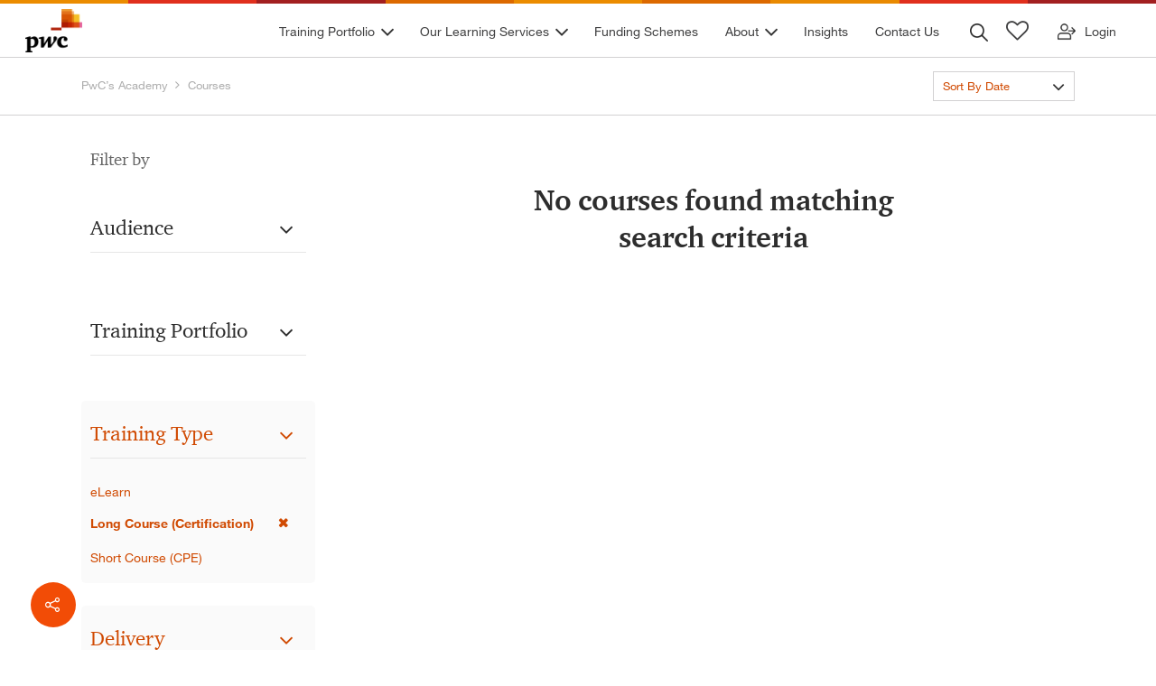

--- FILE ---
content_type: text/html; charset=UTF-8
request_url: https://academy.pwcmalta.com/courses/?funding=Funding+for+Individuals&training_portfolio=436&training_type=Long+Course+%28Certification%29&delivery=Classroom
body_size: 20221
content:
<!DOCTYPE html>

<html lang="en-US" class="no-js">
<head>
	
	<meta charset="UTF-8">
	<link rel="stylesheet" type="text/css" href="https://cdn.jsdelivr.net/npm/cookieconsent@3/build/cookieconsent.min.css" />	
	<meta name="viewport" content="width=device-width, initial-scale=1, maximum-scale=1, user-scalable=0" />				<script>document.documentElement.className = document.documentElement.className + ' yes-js js_active js'</script>
				<title>Courses - PwC’s Academy Malta</title>
<meta name='robots' content='index, follow, max-image-preview:large, max-snippet:-1, max-video-preview:-1' />
	<style>img:is([sizes="auto" i], [sizes^="auto," i]) { contain-intrinsic-size: 3000px 1500px }</style>
	<script id="cookie-law-info-gcm-var-js">
var _ckyGcm = {"status":true,"default_settings":[{"analytics":"denied","advertisement":"denied","functional":"denied","necessary":"granted","ad_user_data":"denied","ad_personalization":"denied","regions":"All"}],"wait_for_update":2000,"url_passthrough":false,"ads_data_redaction":false}</script>
<script id="cookie-law-info-gcm-js" type="text/javascript" src="https://academy.pwcmalta.com/wp-content/plugins/cookie-law-info/lite/frontend/js/gcm.min.js"></script> <script id="cookieyes" type="text/javascript" src="https://cdn-cookieyes.com/client_data/463aa95c2f39c43a94fd8f47/script.js"></script>
<!-- Google Tag Manager for WordPress by gtm4wp.com -->
<script data-cfasync="false" data-pagespeed-no-defer>
	var gtm4wp_datalayer_name = "dataLayer";
	var dataLayer = dataLayer || [];
	const gtm4wp_use_sku_instead = false;
	const gtm4wp_currency = 'EUR';
	const gtm4wp_product_per_impression = 10;
	const gtm4wp_clear_ecommerce = false;
	const gtm4wp_datalayer_max_timeout = 2000;
</script>
<!-- End Google Tag Manager for WordPress by gtm4wp.com -->
	<!-- This site is optimized with the Yoast SEO Premium plugin v18.3 (Yoast SEO v26.4) - https://yoast.com/wordpress/plugins/seo/ -->
	<title>Courses - PwC’s Academy Malta</title>
	<link rel="canonical" href="https://academy.pwcmalta.com/courses/" />
	<meta property="og:locale" content="en_US" />
	<meta property="og:type" content="website" />
	<meta property="og:title" content="Course" />
	<meta property="og:url" content="https://academy.pwcmalta.com/courses/" />
	<meta property="og:site_name" content="PwC’s Academy Malta" />
	<meta name="twitter:card" content="summary_large_image" />
	<script type="application/ld+json" class="yoast-schema-graph">{"@context":"https://schema.org","@graph":[{"@type":"CollectionPage","@id":"https://academy.pwcmalta.com/courses/","url":"https://academy.pwcmalta.com/courses/","name":"Courses - PwC’s Academy Malta","isPartOf":{"@id":"https://academy.pwcmalta.com/#website"},"breadcrumb":{"@id":"https://academy.pwcmalta.com/courses/#breadcrumb"},"inLanguage":"en-US"},{"@type":"BreadcrumbList","@id":"https://academy.pwcmalta.com/courses/#breadcrumb","itemListElement":[{"@type":"ListItem","position":1,"name":"Home","item":"https://academy.pwcmalta.com/"},{"@type":"ListItem","position":2,"name":"Course"}]},{"@type":"WebSite","@id":"https://academy.pwcmalta.com/#website","url":"https://academy.pwcmalta.com/","name":"PwC’s Academy Malta","description":"Your trusted learning partner","potentialAction":[{"@type":"SearchAction","target":{"@type":"EntryPoint","urlTemplate":"https://academy.pwcmalta.com/?s={search_term_string}"},"query-input":{"@type":"PropertyValueSpecification","valueRequired":true,"valueName":"search_term_string"}}],"inLanguage":"en-US"}]}</script>
	<!-- / Yoast SEO Premium plugin. -->


<link rel='dns-prefetch' href='//cdn.jsdelivr.net' />
<link rel='dns-prefetch' href='//fonts.googleapis.com' />
<link rel='stylesheet' id='wp-block-library-css' href='https://academy.pwcmalta.com/wp-includes/css/dist/block-library/style.min.css?ver=6.8.3' type='text/css' media='all' />
<style id='classic-theme-styles-inline-css' type='text/css'>
/*! This file is auto-generated */
.wp-block-button__link{color:#fff;background-color:#32373c;border-radius:9999px;box-shadow:none;text-decoration:none;padding:calc(.667em + 2px) calc(1.333em + 2px);font-size:1.125em}.wp-block-file__button{background:#32373c;color:#fff;text-decoration:none}
</style>
<link rel='stylesheet' id='jquery-selectBox-css' href='https://academy.pwcmalta.com/wp-content/plugins/yith-woocommerce-wishlist/assets/css/jquery.selectBox.css?ver=1.2.0' type='text/css' media='all' />
<link rel='stylesheet' id='woocommerce_prettyPhoto_css-css' href='//academy.pwcmalta.com/wp-content/plugins/woocommerce/assets/css/prettyPhoto.css?ver=3.1.6' type='text/css' media='all' />
<link rel='stylesheet' id='yith-wcwl-main-css' href='https://academy.pwcmalta.com/wp-content/plugins/yith-woocommerce-wishlist/assets/css/style.css?ver=4.10.1' type='text/css' media='all' />
<style id='yith-wcwl-main-inline-css' type='text/css'>
 :root { --color-add-to-wishlist-background: #333333; --color-add-to-wishlist-text: #FFFFFF; --color-add-to-wishlist-border: #333333; --color-add-to-wishlist-background-hover: #333333; --color-add-to-wishlist-text-hover: #FFFFFF; --color-add-to-wishlist-border-hover: #333333; --rounded-corners-radius: 16px; --add-to-cart-rounded-corners-radius: 16px; --color-headers-background: #F4F4F4; --feedback-duration: 3s } 
 :root { --color-add-to-wishlist-background: #333333; --color-add-to-wishlist-text: #FFFFFF; --color-add-to-wishlist-border: #333333; --color-add-to-wishlist-background-hover: #333333; --color-add-to-wishlist-text-hover: #FFFFFF; --color-add-to-wishlist-border-hover: #333333; --rounded-corners-radius: 16px; --add-to-cart-rounded-corners-radius: 16px; --color-headers-background: #F4F4F4; --feedback-duration: 3s } 
</style>
<style id='global-styles-inline-css' type='text/css'>
:root{--wp--preset--aspect-ratio--square: 1;--wp--preset--aspect-ratio--4-3: 4/3;--wp--preset--aspect-ratio--3-4: 3/4;--wp--preset--aspect-ratio--3-2: 3/2;--wp--preset--aspect-ratio--2-3: 2/3;--wp--preset--aspect-ratio--16-9: 16/9;--wp--preset--aspect-ratio--9-16: 9/16;--wp--preset--color--black: #000000;--wp--preset--color--cyan-bluish-gray: #abb8c3;--wp--preset--color--white: #ffffff;--wp--preset--color--pale-pink: #f78da7;--wp--preset--color--vivid-red: #cf2e2e;--wp--preset--color--luminous-vivid-orange: #ff6900;--wp--preset--color--luminous-vivid-amber: #fcb900;--wp--preset--color--light-green-cyan: #7bdcb5;--wp--preset--color--vivid-green-cyan: #00d084;--wp--preset--color--pale-cyan-blue: #8ed1fc;--wp--preset--color--vivid-cyan-blue: #0693e3;--wp--preset--color--vivid-purple: #9b51e0;--wp--preset--gradient--vivid-cyan-blue-to-vivid-purple: linear-gradient(135deg,rgba(6,147,227,1) 0%,rgb(155,81,224) 100%);--wp--preset--gradient--light-green-cyan-to-vivid-green-cyan: linear-gradient(135deg,rgb(122,220,180) 0%,rgb(0,208,130) 100%);--wp--preset--gradient--luminous-vivid-amber-to-luminous-vivid-orange: linear-gradient(135deg,rgba(252,185,0,1) 0%,rgba(255,105,0,1) 100%);--wp--preset--gradient--luminous-vivid-orange-to-vivid-red: linear-gradient(135deg,rgba(255,105,0,1) 0%,rgb(207,46,46) 100%);--wp--preset--gradient--very-light-gray-to-cyan-bluish-gray: linear-gradient(135deg,rgb(238,238,238) 0%,rgb(169,184,195) 100%);--wp--preset--gradient--cool-to-warm-spectrum: linear-gradient(135deg,rgb(74,234,220) 0%,rgb(151,120,209) 20%,rgb(207,42,186) 40%,rgb(238,44,130) 60%,rgb(251,105,98) 80%,rgb(254,248,76) 100%);--wp--preset--gradient--blush-light-purple: linear-gradient(135deg,rgb(255,206,236) 0%,rgb(152,150,240) 100%);--wp--preset--gradient--blush-bordeaux: linear-gradient(135deg,rgb(254,205,165) 0%,rgb(254,45,45) 50%,rgb(107,0,62) 100%);--wp--preset--gradient--luminous-dusk: linear-gradient(135deg,rgb(255,203,112) 0%,rgb(199,81,192) 50%,rgb(65,88,208) 100%);--wp--preset--gradient--pale-ocean: linear-gradient(135deg,rgb(255,245,203) 0%,rgb(182,227,212) 50%,rgb(51,167,181) 100%);--wp--preset--gradient--electric-grass: linear-gradient(135deg,rgb(202,248,128) 0%,rgb(113,206,126) 100%);--wp--preset--gradient--midnight: linear-gradient(135deg,rgb(2,3,129) 0%,rgb(40,116,252) 100%);--wp--preset--font-size--small: 13px;--wp--preset--font-size--medium: 20px;--wp--preset--font-size--large: 36px;--wp--preset--font-size--x-large: 42px;--wp--preset--spacing--20: 0.44rem;--wp--preset--spacing--30: 0.67rem;--wp--preset--spacing--40: 1rem;--wp--preset--spacing--50: 1.5rem;--wp--preset--spacing--60: 2.25rem;--wp--preset--spacing--70: 3.38rem;--wp--preset--spacing--80: 5.06rem;--wp--preset--shadow--natural: 6px 6px 9px rgba(0, 0, 0, 0.2);--wp--preset--shadow--deep: 12px 12px 50px rgba(0, 0, 0, 0.4);--wp--preset--shadow--sharp: 6px 6px 0px rgba(0, 0, 0, 0.2);--wp--preset--shadow--outlined: 6px 6px 0px -3px rgba(255, 255, 255, 1), 6px 6px rgba(0, 0, 0, 1);--wp--preset--shadow--crisp: 6px 6px 0px rgba(0, 0, 0, 1);}:where(.is-layout-flex){gap: 0.5em;}:where(.is-layout-grid){gap: 0.5em;}body .is-layout-flex{display: flex;}.is-layout-flex{flex-wrap: wrap;align-items: center;}.is-layout-flex > :is(*, div){margin: 0;}body .is-layout-grid{display: grid;}.is-layout-grid > :is(*, div){margin: 0;}:where(.wp-block-columns.is-layout-flex){gap: 2em;}:where(.wp-block-columns.is-layout-grid){gap: 2em;}:where(.wp-block-post-template.is-layout-flex){gap: 1.25em;}:where(.wp-block-post-template.is-layout-grid){gap: 1.25em;}.has-black-color{color: var(--wp--preset--color--black) !important;}.has-cyan-bluish-gray-color{color: var(--wp--preset--color--cyan-bluish-gray) !important;}.has-white-color{color: var(--wp--preset--color--white) !important;}.has-pale-pink-color{color: var(--wp--preset--color--pale-pink) !important;}.has-vivid-red-color{color: var(--wp--preset--color--vivid-red) !important;}.has-luminous-vivid-orange-color{color: var(--wp--preset--color--luminous-vivid-orange) !important;}.has-luminous-vivid-amber-color{color: var(--wp--preset--color--luminous-vivid-amber) !important;}.has-light-green-cyan-color{color: var(--wp--preset--color--light-green-cyan) !important;}.has-vivid-green-cyan-color{color: var(--wp--preset--color--vivid-green-cyan) !important;}.has-pale-cyan-blue-color{color: var(--wp--preset--color--pale-cyan-blue) !important;}.has-vivid-cyan-blue-color{color: var(--wp--preset--color--vivid-cyan-blue) !important;}.has-vivid-purple-color{color: var(--wp--preset--color--vivid-purple) !important;}.has-black-background-color{background-color: var(--wp--preset--color--black) !important;}.has-cyan-bluish-gray-background-color{background-color: var(--wp--preset--color--cyan-bluish-gray) !important;}.has-white-background-color{background-color: var(--wp--preset--color--white) !important;}.has-pale-pink-background-color{background-color: var(--wp--preset--color--pale-pink) !important;}.has-vivid-red-background-color{background-color: var(--wp--preset--color--vivid-red) !important;}.has-luminous-vivid-orange-background-color{background-color: var(--wp--preset--color--luminous-vivid-orange) !important;}.has-luminous-vivid-amber-background-color{background-color: var(--wp--preset--color--luminous-vivid-amber) !important;}.has-light-green-cyan-background-color{background-color: var(--wp--preset--color--light-green-cyan) !important;}.has-vivid-green-cyan-background-color{background-color: var(--wp--preset--color--vivid-green-cyan) !important;}.has-pale-cyan-blue-background-color{background-color: var(--wp--preset--color--pale-cyan-blue) !important;}.has-vivid-cyan-blue-background-color{background-color: var(--wp--preset--color--vivid-cyan-blue) !important;}.has-vivid-purple-background-color{background-color: var(--wp--preset--color--vivid-purple) !important;}.has-black-border-color{border-color: var(--wp--preset--color--black) !important;}.has-cyan-bluish-gray-border-color{border-color: var(--wp--preset--color--cyan-bluish-gray) !important;}.has-white-border-color{border-color: var(--wp--preset--color--white) !important;}.has-pale-pink-border-color{border-color: var(--wp--preset--color--pale-pink) !important;}.has-vivid-red-border-color{border-color: var(--wp--preset--color--vivid-red) !important;}.has-luminous-vivid-orange-border-color{border-color: var(--wp--preset--color--luminous-vivid-orange) !important;}.has-luminous-vivid-amber-border-color{border-color: var(--wp--preset--color--luminous-vivid-amber) !important;}.has-light-green-cyan-border-color{border-color: var(--wp--preset--color--light-green-cyan) !important;}.has-vivid-green-cyan-border-color{border-color: var(--wp--preset--color--vivid-green-cyan) !important;}.has-pale-cyan-blue-border-color{border-color: var(--wp--preset--color--pale-cyan-blue) !important;}.has-vivid-cyan-blue-border-color{border-color: var(--wp--preset--color--vivid-cyan-blue) !important;}.has-vivid-purple-border-color{border-color: var(--wp--preset--color--vivid-purple) !important;}.has-vivid-cyan-blue-to-vivid-purple-gradient-background{background: var(--wp--preset--gradient--vivid-cyan-blue-to-vivid-purple) !important;}.has-light-green-cyan-to-vivid-green-cyan-gradient-background{background: var(--wp--preset--gradient--light-green-cyan-to-vivid-green-cyan) !important;}.has-luminous-vivid-amber-to-luminous-vivid-orange-gradient-background{background: var(--wp--preset--gradient--luminous-vivid-amber-to-luminous-vivid-orange) !important;}.has-luminous-vivid-orange-to-vivid-red-gradient-background{background: var(--wp--preset--gradient--luminous-vivid-orange-to-vivid-red) !important;}.has-very-light-gray-to-cyan-bluish-gray-gradient-background{background: var(--wp--preset--gradient--very-light-gray-to-cyan-bluish-gray) !important;}.has-cool-to-warm-spectrum-gradient-background{background: var(--wp--preset--gradient--cool-to-warm-spectrum) !important;}.has-blush-light-purple-gradient-background{background: var(--wp--preset--gradient--blush-light-purple) !important;}.has-blush-bordeaux-gradient-background{background: var(--wp--preset--gradient--blush-bordeaux) !important;}.has-luminous-dusk-gradient-background{background: var(--wp--preset--gradient--luminous-dusk) !important;}.has-pale-ocean-gradient-background{background: var(--wp--preset--gradient--pale-ocean) !important;}.has-electric-grass-gradient-background{background: var(--wp--preset--gradient--electric-grass) !important;}.has-midnight-gradient-background{background: var(--wp--preset--gradient--midnight) !important;}.has-small-font-size{font-size: var(--wp--preset--font-size--small) !important;}.has-medium-font-size{font-size: var(--wp--preset--font-size--medium) !important;}.has-large-font-size{font-size: var(--wp--preset--font-size--large) !important;}.has-x-large-font-size{font-size: var(--wp--preset--font-size--x-large) !important;}
:where(.wp-block-post-template.is-layout-flex){gap: 1.25em;}:where(.wp-block-post-template.is-layout-grid){gap: 1.25em;}
:where(.wp-block-columns.is-layout-flex){gap: 2em;}:where(.wp-block-columns.is-layout-grid){gap: 2em;}
:root :where(.wp-block-pullquote){font-size: 1.5em;line-height: 1.6;}
</style>
<link rel='stylesheet' id='contact-form-7-css' href='https://academy.pwcmalta.com/wp-content/plugins/contact-form-7/includes/css/styles.css?ver=6.1.2' type='text/css' media='all' />
<link rel='stylesheet' id='dropdown-content-css' href='https://academy.pwcmalta.com/wp-content/plugins/dropdown-content//css/dropdowncontent.css?ver=1.0.2' type='text/css' media='all' />
<link rel='stylesheet' id='Edwiser Bridge Single Sign On-public-style-css' href='https://academy.pwcmalta.com/wp-content/plugins/edwiser-bridge-sso/public/assets/css/sso-public-css.css?ver=1.4.3' type='text/css' media='all' />
<link rel='stylesheet' id='dashicons-css' href='https://academy.pwcmalta.com/wp-includes/css/dashicons.min.css?ver=6.8.3' type='text/css' media='all' />
<style id='dashicons-inline-css' type='text/css'>
[data-font="Dashicons"]:before {font-family: 'Dashicons' !important;content: attr(data-icon) !important;speak: none !important;font-weight: normal !important;font-variant: normal !important;text-transform: none !important;line-height: 1 !important;font-style: normal !important;-webkit-font-smoothing: antialiased !important;-moz-osx-font-smoothing: grayscale !important;}
</style>
<link rel='stylesheet' id='edwiserbridge_font_awesome-css' href='https://academy.pwcmalta.com/wp-content/plugins/edwiser-bridge/public/assets/css/font-awesome-4.4.0/css/font-awesome.min.css?ver=2.1.6' type='text/css' media='all' />
<link rel='stylesheet' id='edwiserbridge-css' href='https://academy.pwcmalta.com/wp-content/plugins/edwiser-bridge/public/assets/css/eb-public.css?ver=2.1.6' type='text/css' media='all' />
<link rel='stylesheet' id='wdmdatatablecss-css' href='https://academy.pwcmalta.com/wp-content/plugins/edwiser-bridge/public/assets/css/datatable.css?ver=2.1.6' type='text/css' media='all' />
<link rel='stylesheet' id='eb-public-jquery-ui-css-css' href='https://academy.pwcmalta.com/wp-content/plugins/edwiser-bridge/admin/assets/css/jquery-ui.css?ver=2.1.6' type='text/css' media='all' />
<link rel='stylesheet' id='salient-social-css' href='https://academy.pwcmalta.com/wp-content/plugins/salient-social/css/style.css?ver=1.1' type='text/css' media='all' />
<style id='salient-social-inline-css' type='text/css'>

  .sharing-default-minimal .nectar-love.loved,
  body .nectar-social[data-color-override="override"].fixed > a:before, 
  body .nectar-social[data-color-override="override"].fixed .nectar-social-inner a,
  .sharing-default-minimal .nectar-social[data-color-override="override"] .nectar-social-inner a:hover {
    background-color: #f24c06;
  }
  .nectar-social.hover .nectar-love.loved,
  .nectar-social.hover > .nectar-love-button a:hover,
  .nectar-social[data-color-override="override"].hover > div a:hover,
  #single-below-header .nectar-social[data-color-override="override"].hover > div a:hover,
  .nectar-social[data-color-override="override"].hover .share-btn:hover,
  .sharing-default-minimal .nectar-social[data-color-override="override"] .nectar-social-inner a {
    border-color: #f24c06;
  }
  #single-below-header .nectar-social.hover .nectar-love.loved i,
  #single-below-header .nectar-social.hover[data-color-override="override"] a:hover,
  #single-below-header .nectar-social.hover[data-color-override="override"] a:hover i,
  #single-below-header .nectar-social.hover .nectar-love-button a:hover i,
  .nectar-love:hover i,
  .hover .nectar-love:hover .total_loves,
  .nectar-love.loved i,
  .nectar-social.hover .nectar-love.loved .total_loves,
  .nectar-social.hover .share-btn:hover, 
  .nectar-social[data-color-override="override"].hover .nectar-social-inner a:hover,
  .nectar-social[data-color-override="override"].hover > div:hover span,
  .sharing-default-minimal .nectar-social[data-color-override="override"] .nectar-social-inner a:not(:hover) i,
  .sharing-default-minimal .nectar-social[data-color-override="override"] .nectar-social-inner a:not(:hover) {
    color: #f24c06;
  }
</style>
<link rel='stylesheet' id='woocommerce_integration-css' href='https://academy.pwcmalta.com/wp-content/plugins/woocommerce-integration/public/css/bridge-woocommerce-public.css?ver=2.2.3' type='text/css' media='all' />
<link rel='stylesheet' id='woocommerce-layout-css' href='https://academy.pwcmalta.com/wp-content/plugins/woocommerce/assets/css/woocommerce-layout.css?ver=10.2.2' type='text/css' media='all' />
<link rel='stylesheet' id='woocommerce-smallscreen-css' href='https://academy.pwcmalta.com/wp-content/plugins/woocommerce/assets/css/woocommerce-smallscreen.css?ver=10.2.2' type='text/css' media='only screen and (max-width: 768px)' />
<link rel='stylesheet' id='woocommerce-general-css' href='https://academy.pwcmalta.com/wp-content/plugins/woocommerce/assets/css/woocommerce.css?ver=10.2.2' type='text/css' media='all' />
<style id='woocommerce-inline-inline-css' type='text/css'>
.woocommerce form .form-row .required { visibility: visible; }
</style>
<link rel='stylesheet' id='brands-styles-css' href='https://academy.pwcmalta.com/wp-content/plugins/woocommerce/assets/css/brands.css?ver=10.2.2' type='text/css' media='all' />
<link rel='stylesheet' id='font-awesome-css' href='https://academy.pwcmalta.com/wp-content/themes/salient/css/font-awesome.min.css?ver=4.6.4' type='text/css' media='all' />
<style id='font-awesome-inline-css' type='text/css'>
[data-font="FontAwesome"]:before {font-family: 'FontAwesome' !important;content: attr(data-icon) !important;speak: none !important;font-weight: normal !important;font-variant: normal !important;text-transform: none !important;line-height: 1 !important;font-style: normal !important;-webkit-font-smoothing: antialiased !important;-moz-osx-font-smoothing: grayscale !important;}
</style>
<link rel='stylesheet' id='salient-grid-system-css' href='https://academy.pwcmalta.com/wp-content/themes/salient/css/grid-system.css?ver=11.0.4' type='text/css' media='all' />
<link rel='stylesheet' id='main-styles-css' href='https://academy.pwcmalta.com/wp-content/themes/salient/css/style.css?ver=11.0.4' type='text/css' media='all' />
<style id='main-styles-inline-css' type='text/css'>
@font-face { font-family: 'Lovelo'; src: url('https://academy.pwcmalta.com/wp-content/themes/salient/css/fonts/Lovelo_Black.eot'); src: url('https://academy.pwcmalta.com/wp-content/themes/salient/css/fonts/Lovelo_Black.eot?#iefix') format('embedded-opentype'), url('https://academy.pwcmalta.com/wp-content/themes/salient/css/fonts/Lovelo_Black.woff') format('woff'),  url('https://academy.pwcmalta.com/wp-content/themes/salient/css/fonts/Lovelo_Black.ttf') format('truetype'), url('https://academy.pwcmalta.com/wp-content/themes/salient/css/fonts/Lovelo_Black.svg#loveloblack') format('svg'); font-weight: normal; font-style: normal; }
</style>
<link rel='stylesheet' id='magnific-css' href='https://academy.pwcmalta.com/wp-content/themes/salient/css/plugins/magnific.css?ver=8.6.0' type='text/css' media='all' />
<link rel='stylesheet' id='nectar_default_font_open_sans-css' href='https://fonts.googleapis.com/css?family=Open+Sans%3A300%2C400%2C600%2C700&#038;subset=latin%2Clatin-ext' type='text/css' media='all' />
<link rel='stylesheet' id='responsive-css' href='https://academy.pwcmalta.com/wp-content/themes/salient/css/responsive.css?ver=11.0.4' type='text/css' media='all' />
<link rel='stylesheet' id='woocommerce-css' href='https://academy.pwcmalta.com/wp-content/themes/salient/css/woocommerce.css?ver=11.0.4' type='text/css' media='all' />
<link rel='stylesheet' id='salient-child-style-css' href='https://academy.pwcmalta.com/wp-content/themes/salient-child/style.css?ver=11.0.4' type='text/css' media='all' />
<link rel='stylesheet' id='skin-original-css' href='https://academy.pwcmalta.com/wp-content/themes/salient/css/skin-original.css?ver=11.0.4' type='text/css' media='all' />
<link rel='stylesheet' id='cf7cf-style-css' href='https://academy.pwcmalta.com/wp-content/plugins/cf7-conditional-fields/style.css?ver=2.6.4' type='text/css' media='all' />
<link rel='stylesheet' id='dynamic-css-css' href='https://academy.pwcmalta.com/wp-content/themes/salient/css/salient-dynamic-styles.css?ver=29697' type='text/css' media='all' />
<style id='dynamic-css-inline-css' type='text/css'>
#header-space{background-color:#ffffff}@media only screen and (min-width:1000px){body #ajax-content-wrap.no-scroll{min-height:calc(100vh - 146px);height:calc(100vh - 146px)!important;}}@media only screen and (min-width:1000px){#page-header-wrap.fullscreen-header,#page-header-wrap.fullscreen-header #page-header-bg,html:not(.nectar-box-roll-loaded) .nectar-box-roll > #page-header-bg.fullscreen-header,.nectar_fullscreen_zoom_recent_projects,#nectar_fullscreen_rows:not(.afterLoaded) > div{height:calc(100vh - 145px);}.wpb_row.vc_row-o-full-height.top-level,.wpb_row.vc_row-o-full-height.top-level > .col.span_12{min-height:calc(100vh - 145px);}html:not(.nectar-box-roll-loaded) .nectar-box-roll > #page-header-bg.fullscreen-header{top:146px;}.nectar-slider-wrap[data-fullscreen="true"]:not(.loaded),.nectar-slider-wrap[data-fullscreen="true"]:not(.loaded) .swiper-container{height:calc(100vh - 144px)!important;}.admin-bar .nectar-slider-wrap[data-fullscreen="true"]:not(.loaded),.admin-bar .nectar-slider-wrap[data-fullscreen="true"]:not(.loaded) .swiper-container{height:calc(100vh - 144px - 32px)!important;}}.post-type-archive-product.woocommerce .container-wrap,.tax-product_cat.woocommerce .container-wrap{background-color:#f6f6f6;}.woocommerce.single-product #single-meta{position:relative!important;top:0!important;margin:0;left:8px;height:auto;}.woocommerce.single-product #single-meta:after{display:block;content:" ";clear:both;height:1px;}.woocommerce ul.products li.product.material,.woocommerce-page ul.products li.product.material{background-color:#ffffff;}.woocommerce ul.products li.product.minimal .product-wrap,.woocommerce ul.products li.product.minimal .background-color-expand,.woocommerce-page ul.products li.product.minimal .product-wrap,.woocommerce-page ul.products li.product.minimal .background-color-expand{background-color:#ffffff;}
#slide-out-widget-area .ocm-dropdown-arrow{
    width: 100%;
    z-index: 100;
    right: 0;
}
#slide-out-widget-area .ocm-dropdown-arrow i{
    right: -100%;
}
#slide-out-widget-area .open-submenu > .ocm-dropdown-arrow{
    transform: translateY(-50%) rotateX(180deg);
}
#slide-out-widget-area.slide-out-from-right{
    padding: 20px 30px 10px 20px;
}
.single [data-post-hs="default_minimal"] .page-header-bg-image:after,
.nectar-recent-posts-single_featured .nectar-recent-post-slide .nectar-recent-post-bg:after{
    background-color: rgba(45,45,45,0.65);
}
.woocommerce-notices-wrapper li,
.woocommerce-notices-wrapper a{
    color: #fff;
}
.wishlist_table.mobile{
    margin-top: 30px;
}
.text-center .custom-button-arrow{
    margin-bottom: 30px;
}
.breadcrumb-wrapper.full {display:none!important;}
</style>
<link rel='stylesheet' id='modal-video-css-css' href='https://academy.pwcmalta.com/wp-content/themes/salient-child/lib/modal-video/css/modal-video.min.css?ver=6.8.3' type='text/css' media='all' />
<link rel='stylesheet' id='custom-css-css' href='https://academy.pwcmalta.com/wp-content/themes/salient-child/custom.css?ver=9872' type='text/css' media='all' />
<link rel='stylesheet' id='custom-sh-css-css' href='https://academy.pwcmalta.com/wp-content/themes/salient-child/custom-sh.css?ver=9872' type='text/css' media='all' />
<link rel='stylesheet' id='slick-slider-css' href='//cdn.jsdelivr.net/npm/slick-carousel@1.8.1/slick/slick.css?ver=6.8.3' type='text/css' media='all' />
<link rel='stylesheet' id='redux-google-fonts-salient_redux-css' href='https://fonts.googleapis.com/css?family=Libre+Baskerville%3A400italic%7CMerriweather&#038;ver=1706015693' type='text/css' media='all' />
<script type="text/template" id="tmpl-variation-template">
	<div class="woocommerce-variation-description">{{{ data.variation.variation_description }}}</div>
	<div class="woocommerce-variation-price">{{{ data.variation.price_html }}}</div>
	<div class="woocommerce-variation-availability">{{{ data.variation.availability_html }}}</div>
</script>
<script type="text/template" id="tmpl-unavailable-variation-template">
	<p role="alert">Sorry, this product is unavailable. Please choose a different combination.</p>
</script>
<script type="text/javascript" src="https://academy.pwcmalta.com/wp-includes/js/jquery/jquery.min.js?ver=3.7.1" id="jquery-core-js"></script>
<script type="text/javascript" src="https://academy.pwcmalta.com/wp-includes/js/jquery/jquery-migrate.min.js?ver=3.4.1" id="jquery-migrate-js"></script>
<script type="text/javascript" src="https://academy.pwcmalta.com/wp-includes/js/jquery/ui/core.min.js?ver=1.13.3" id="jquery-ui-core-js"></script>
<script type="text/javascript" src="https://academy.pwcmalta.com/wp-content/plugins/edwiser-bridge-sso/public/assets/js/sso-public-js.js?ver=1.4.3" id="Edwiser Bridge Single Sign On-public-script-js"></script>
<script type="text/javascript" src="https://academy.pwcmalta.com/wp-includes/js/jquery/ui/mouse.min.js?ver=1.13.3" id="jquery-ui-mouse-js"></script>
<script type="text/javascript" src="https://academy.pwcmalta.com/wp-includes/js/jquery/ui/resizable.min.js?ver=1.13.3" id="jquery-ui-resizable-js"></script>
<script type="text/javascript" src="https://academy.pwcmalta.com/wp-includes/js/jquery/ui/draggable.min.js?ver=1.13.3" id="jquery-ui-draggable-js"></script>
<script type="text/javascript" src="https://academy.pwcmalta.com/wp-includes/js/jquery/ui/controlgroup.min.js?ver=1.13.3" id="jquery-ui-controlgroup-js"></script>
<script type="text/javascript" src="https://academy.pwcmalta.com/wp-includes/js/jquery/ui/checkboxradio.min.js?ver=1.13.3" id="jquery-ui-checkboxradio-js"></script>
<script type="text/javascript" src="https://academy.pwcmalta.com/wp-includes/js/jquery/ui/button.min.js?ver=1.13.3" id="jquery-ui-button-js"></script>
<script type="text/javascript" src="https://academy.pwcmalta.com/wp-includes/js/jquery/ui/dialog.min.js?ver=1.13.3" id="jquery-ui-dialog-js"></script>
<script type="text/javascript" id="edwiserbridge-js-extra">
/* <![CDATA[ */
var eb_public_js_object = {"ajaxurl":"https:\/\/academy.pwcmalta.com\/wp-admin\/admin-ajax.php","nonce":"1d3dd70132","msg_val_fn":"The field 'First Name' cannot be left blank","msg_val_ln":"The field 'Last Name' cannot be left blank","msg_val_mail":"The field 'Email' cannot be left blank","msg_ordr_pro_err":"Problems in processing your order, Please try later.","msg_processing":"Processing...","access_course":"Access Course"};
var ebDataTable = {"search":"Search:","all":"All","sEmptyTable":"No data available in table","sLoadingRecords":"Loading...","sSearch":"Search","sZeroRecords":"No matching records found","sProcessing":"Processing...","sInfo":"Showing _START_ to _END_ of _TOTAL_ entries","sInfoEmpty":"Showing 0 to 0 of 0 entries","sInfoFiltered":"filtered from _MAX_ total entries","sInfoPostFix":"","sInfoThousands":",","sLengthMenu":"Show _MENU_ entries","sFirst":"First","sLast":"Last","sNext":"Next","sPrevious":"Previous","sSortAscending":": activate to sort column ascending","sSortDescending":": activate to sort column descending"};
/* ]]> */
</script>
<script type="text/javascript" src="https://academy.pwcmalta.com/wp-content/plugins/edwiser-bridge/public/assets/js/eb-public.js?ver=2.1.6" id="edwiserbridge-js"></script>
<script type="text/javascript" src="https://academy.pwcmalta.com/wp-content/plugins/edwiser-bridge/public/assets/js/jquery-blockui-min.js?ver=2.1.6" id="edwiserbridge-ui-block-js"></script>
<script type="text/javascript" src="https://academy.pwcmalta.com/wp-content/plugins/edwiser-bridge/public/assets/js/datatable.js?ver=2.1.6" id="wdmdatatablejs-js"></script>
<script type="text/javascript" id="woocommerce_integration-js-extra">
/* <![CDATA[ */
var wiPublic = {"myCoursesUrl":"https:\/\/academy.pwcmalta.com\/my-account\/my-orders\/","cancel":"Cancel","resume":"Resume"};
/* ]]> */
</script>
<script type="text/javascript" src="https://academy.pwcmalta.com/wp-content/plugins/woocommerce-integration/public/js/bridge-woocommerce-public.js?ver=2.2.3" id="woocommerce_integration-js"></script>
<script type="text/javascript" src="https://academy.pwcmalta.com/wp-content/plugins/woocommerce/assets/js/jquery-blockui/jquery.blockUI.min.js?ver=2.7.0-wc.10.2.2" id="jquery-blockui-js" data-wp-strategy="defer"></script>
<script type="text/javascript" id="wc-add-to-cart-js-extra">
/* <![CDATA[ */
var wc_add_to_cart_params = {"ajax_url":"\/wp-admin\/admin-ajax.php","wc_ajax_url":"\/?wc-ajax=%%endpoint%%","i18n_view_cart":"View cart","cart_url":"https:\/\/academy.pwcmalta.com\/cart\/","is_cart":"","cart_redirect_after_add":"yes"};
/* ]]> */
</script>
<script type="text/javascript" src="https://academy.pwcmalta.com/wp-content/plugins/woocommerce/assets/js/frontend/add-to-cart.min.js?ver=10.2.2" id="wc-add-to-cart-js" data-wp-strategy="defer"></script>
<script type="text/javascript" src="https://academy.pwcmalta.com/wp-content/plugins/woocommerce/assets/js/js-cookie/js.cookie.min.js?ver=2.1.4-wc.10.2.2" id="js-cookie-js" defer="defer" data-wp-strategy="defer"></script>
<script type="text/javascript" id="woocommerce-js-extra">
/* <![CDATA[ */
var woocommerce_params = {"ajax_url":"\/wp-admin\/admin-ajax.php","wc_ajax_url":"\/?wc-ajax=%%endpoint%%","i18n_password_show":"Show password","i18n_password_hide":"Hide password"};
/* ]]> */
</script>
<script type="text/javascript" src="https://academy.pwcmalta.com/wp-content/plugins/woocommerce/assets/js/frontend/woocommerce.min.js?ver=10.2.2" id="woocommerce-js" defer="defer" data-wp-strategy="defer"></script>
<script type="text/javascript" src="https://academy.pwcmalta.com/wp-content/plugins/js_composer_salient/assets/js/vendors/woocommerce-add-to-cart.js?ver=6.1" id="vc_woocommerce-add-to-cart-js-js"></script>
<script type="text/javascript" src="https://academy.pwcmalta.com/wp-includes/js/underscore.min.js?ver=1.13.7" id="underscore-js"></script>
<script type="text/javascript" id="wp-util-js-extra">
/* <![CDATA[ */
var _wpUtilSettings = {"ajax":{"url":"\/wp-admin\/admin-ajax.php"}};
/* ]]> */
</script>
<script type="text/javascript" src="https://academy.pwcmalta.com/wp-includes/js/wp-util.min.js?ver=6.8.3" id="wp-util-js"></script>
<script type="text/javascript" id="wc-add-to-cart-variation-js-extra">
/* <![CDATA[ */
var wc_add_to_cart_variation_params = {"wc_ajax_url":"\/?wc-ajax=%%endpoint%%","i18n_no_matching_variations_text":"Sorry, no products matched your selection. Please choose a different combination.","i18n_make_a_selection_text":"Please select some product options before adding this product to your cart.","i18n_unavailable_text":"Sorry, this product is unavailable. Please choose a different combination.","i18n_reset_alert_text":"Your selection has been reset. Please select some product options before adding this product to your cart."};
/* ]]> */
</script>
<script type="text/javascript" src="https://academy.pwcmalta.com/wp-content/plugins/woocommerce/assets/js/frontend/add-to-cart-variation.min.js?ver=10.2.2" id="wc-add-to-cart-variation-js" defer="defer" data-wp-strategy="defer"></script>
<script type="text/javascript" src="https://academy.pwcmalta.com/wp-content/themes/salient-child/lib/modal-video/js/jquery-modal-video.min.js?ver=6.8.3" id="modal-video-js-js"></script>
<script type="text/javascript" src="https://static.apcopay.tech/hostedjs/apcopay.js?ver=1.0.0" id="apcopay-js"></script>
<link rel="https://api.w.org/" href="https://academy.pwcmalta.com/wp-json/" />
<!-- Google Tag Manager for WordPress by gtm4wp.com -->
<!-- GTM Container placement set to footer -->
<script data-cfasync="false" data-pagespeed-no-defer type="text/javascript">
	var dataLayer_content = {"pagePostType":"post","customerTotalOrders":0,"customerTotalOrderValue":0,"customerFirstName":"","customerLastName":"","customerBillingFirstName":"","customerBillingLastName":"","customerBillingCompany":"","customerBillingAddress1":"","customerBillingAddress2":"","customerBillingCity":"","customerBillingState":"","customerBillingPostcode":"","customerBillingCountry":"","customerBillingEmail":"","customerBillingEmailHash":"","customerBillingPhone":"","customerShippingFirstName":"","customerShippingLastName":"","customerShippingCompany":"","customerShippingAddress1":"","customerShippingAddress2":"","customerShippingCity":"","customerShippingState":"","customerShippingPostcode":"","customerShippingCountry":""};
	dataLayer.push( dataLayer_content );
</script>
<script data-cfasync="false" data-pagespeed-no-defer type="text/javascript">
(function(w,d,s,l,i){w[l]=w[l]||[];w[l].push({'gtm.start':
new Date().getTime(),event:'gtm.js'});var f=d.getElementsByTagName(s)[0],
j=d.createElement(s),dl=l!='dataLayer'?'&l='+l:'';j.async=true;j.src=
'//www.googletagmanager.com/gtm.js?id='+i+dl;f.parentNode.insertBefore(j,f);
})(window,document,'script','dataLayer','GTM-NHRRQX4');
</script>
<!-- End Google Tag Manager for WordPress by gtm4wp.com -->
		<script>
		(function(h,o,t,j,a,r){
			h.hj=h.hj||function(){(h.hj.q=h.hj.q||[]).push(arguments)};
			h._hjSettings={hjid:3458085,hjsv:5};
			a=o.getElementsByTagName('head')[0];
			r=o.createElement('script');r.async=1;
			r.src=t+h._hjSettings.hjid+j+h._hjSettings.hjsv;
			a.appendChild(r);
		})(window,document,'//static.hotjar.com/c/hotjar-','.js?sv=');
		</script>
		<script type="text/javascript"> var root = document.getElementsByTagName( "html" )[0]; root.setAttribute( "class", "js" ); </script>	<noscript><style>.woocommerce-product-gallery{ opacity: 1 !important; }</style></noscript>
	<meta name="generator" content="Powered by WPBakery Page Builder - drag and drop page builder for WordPress."/>
<link rel="icon" href="https://academy.pwcmalta.com/wp-content/uploads/2020/06/favicon.ico" sizes="32x32" />
<link rel="icon" href="https://academy.pwcmalta.com/wp-content/uploads/2020/06/favicon.ico" sizes="192x192" />
<link rel="apple-touch-icon" href="https://academy.pwcmalta.com/wp-content/uploads/2020/06/favicon.ico" />
<meta name="msapplication-TileImage" content="https://academy.pwcmalta.com/wp-content/uploads/2020/06/favicon.ico" />
		<style type="text/css" id="wp-custom-css">
			li.woocommerce-MyAccount-navigation-link.woocommerce-MyAccount-navigation-link--downloads, .wishlist-title-container {
    display: none;
}
body.search-results #pagination .page-numbers{
    background-color: #d04a02;
}
.woocommerce-cart-form__contents .product-quantity {
	display: none;
}
/* .explore-our-accounting{
	
	width:100%;
	text-align:center;
	
	
} */
@media all and (max-width:1078px){
	.wpb_wrapper h1{
		font-size:45px !important;
	}
}
@media all and (max-width:1177px){
		.wpb_wrapper .bg-colour1{
		width:90% !important;
	}
}

@media all and (max-width:1062px){
	.wpb_wrapper .bg-colour1{
		width:91% !important;
	}
}
@media all and (max-width:1054px){
	.wpb_wrapper .bg-colour1{
		width:92% !important;
	}
}
@media all and (max-width:1045px){
	.wpb_wrapper .bg-colour1{
		width:93% !important;
	}
}
@media all and (max-width:1037px){
		.wpb_wrapper .bg-colour1{
		width:94% !important;
	}
}
@media all and (max-width:1029px){
		.wpb_wrapper .bg-colour1{
		width:95% !important;
	}
}
@media all and (max-width:1021px){
		.wpb_wrapper .bg-colour1{
		width:96% !important;
	}
}
@media all and (max-width:1013px){
		.wpb_wrapper .bg-colour1{
		width:97% !important;
	}
}
@media all and (max-width:1006px){
		.wpb_wrapper .bg-colour1{
		width:98% !important;
	}
}
@media all and (max-width:999px){
	.wpb_wrapper .bg-colour1{
		width:63% !important;
	}
}
@media all and (max-width:690px){
	.card1 {
		width: 60%;
    height: 85px;
    background-color: #d04a02;
    border-radius: 7px;
    margin-left: auto;
    margin-right: auto;
    padding-top: 20px !important;
	}
	.card1 h3{
		    font-size: 16px;
    line-height: 16px;
    padding-left: 3px;
    padding-right: 3px;
	}
		.wpb_wrapper .bg-colour1{
		width:94% !important;
	}
}
@media all and (max-width:479px){
	.card1 {
		width: 60%;
    height: 100px!important;
    background-color: #d04a02;
    border-radius: 7px;
    margin-left: auto;
    margin-right: auto;
    padding-top: 34px;
	}
		.card1 h3{
		    font-size: 16px;
    line-height: 16px;
    padding-left: 3px;
    padding-right: 3px;
	}
	.wpb_wrapper .bg-colour1{
		width:100% !important;
	}
	.vc_custom_1656438897618{
		width: max-content;
	}
}
@media all and (max-width:420px){
	.vc_custom_1590481420508{
		margin-top:130px!important;
	}
	
}

.page-id-6167 div#wpcf7-f6387-p6167-o1 {
    display: none;
}



/* @media all and (max-width:425px){
	.bg-colour1 h1{
		font-size:44px !important;
	}
} */		</style>
		<noscript><style> .wpb_animate_when_almost_visible { opacity: 1; }</style></noscript>	
</head>


<body class="archive post-type-archive post-type-archive-eb_course wp-theme-salient wp-child-theme-salient-child theme-salient woocommerce-no-js original wpb-js-composer js-comp-ver-6.1 vc_responsive" data-footer-reveal="false" data-footer-reveal-shadow="none" data-header-format="menu-left-aligned" data-body-border="off" data-boxed-style="" data-header-breakpoint="1030" data-dropdown-style="minimal" data-cae="linear" data-cad="650" data-megamenu-width="contained" data-aie="none" data-ls="magnific" data-apte="standard" data-hhun="0" data-fancy-form-rcs="default" data-form-style="default" data-form-submit="regular" data-is="minimal" data-button-style="default" data-user-account-button="false" data-flex-cols="true" data-col-gap="default" data-header-inherit-rc="false" data-header-search="true" data-animated-anchors="false" data-ajax-transitions="false" data-full-width-header="true" data-slide-out-widget-area="true" data-slide-out-widget-area-style="slide-out-from-right" data-user-set-ocm="off" data-loading-animation="none" data-bg-header="false" data-responsive="1" data-ext-responsive="true" data-header-resize="1" data-header-color="custom" data-cart="true" data-remove-m-parallax="" data-remove-m-video-bgs="" data-force-header-trans-color="light" data-smooth-scrolling="0" data-permanent-transparent="false" >
	
	<script type="text/javascript"> if(navigator.userAgent.match(/(Android|iPod|iPhone|iPad|BlackBerry|IEMobile|Opera Mini)/)) { document.body.className += " using-mobile-browser "; } </script>	
	<div id="header-space-top"  data-header-mobile-fixed='1' ></div> 
	
		
		<div class="header-line">
		<span></span>
		<span></span>
		<span></span>
		<span></span>
		<span></span>
		<span></span>
		<span></span>
		<span></span>
		<span></span>
	</div>

	<div id="header-outer" data-has-menu="true" data-has-buttons="yes" data-using-pr-menu="true" data-mobile-fixed="1" data-ptnm="false" data-lhe="default" data-user-set-bg="#ffffff" data-format="menu-left-aligned" data-permanent-transparent="false" data-megamenu-rt="0" data-remove-fixed="0" data-header-resize="1" data-cart="true" data-transparency-option="" data-box-shadow="large" data-shrink-num="6" data-using-secondary="0" data-using-logo="1" data-logo-height="90" data-m-logo-height="28" data-padding="28" data-full-width="true" data-condense="false" >
		
<div id="search-outer" class="nectar">
	<div id="search">
		<div class="container">
			 <div id="search-box">
				 <div class="inner-wrap">
					 <div class="col span_12">
						  <form role="search" action="https://academy.pwcmalta.com/" method="GET">
															<input type="text" name="s" id="s" placeholder="Start Typing..." data-placeholder="Start Typing..." />
															
												</form>
					</div><!--/span_12-->
				</div><!--/inner-wrap-->
			 </div><!--/search-box-->
			 <div id="close"><a href="#">
				<span class="icon-salient-x" aria-hidden="true"></span>				 </a></div>
		 </div><!--/container-->
	</div><!--/search-->
</div><!--/search-outer-->


<header id="top">

	<div class="container">

		<div class="row">

			<div class="col span_3">

				<a id="logo" href="https://academy.pwcmalta.com" data-supplied-ml-starting-dark="false" data-supplied-ml-starting="false" data-supplied-ml="false" >

					<img class="stnd  dark-version" alt="PwC’s Academy Malta" src="https://academy.pwcmalta.com/wp-content/uploads/2020/04/logo.png"  /> 

				</a>

				

				
			</div><!--/span_3-->

			

			<div class="col span_9 col_last">

				
					<a class="mobile-search" href="#searchbox"><span class="nectar-icon icon-salient-search" aria-hidden="true"></span></a>

												<a class="mobile-wishlist" href="/wishlist" style="vertical-align: sub; height: 100%">
								<i class="yith-wcwl-icon fa fa-heart-o"></i>
							</a>
					
						

						<a id="mobile-cart-link" href="https://academy.pwcmalta.com/cart/"><i class="icon-salient-cart"></i><div class="cart-wrap"><span>0 </span></div></a>

						
					<div class="slide-out-widget-area-toggle mobile-icon slide-out-from-right" data-icon-animation="simple-transform">

						<div> <a href="#sidewidgetarea" aria-label="Navigation Menu" aria-expanded="false" class="closed">

							<span aria-hidden="true"> <i class="lines-button x2"> <i class="lines"></i> </i> </span>

						</a></div> 

					</div>

				
				

				
					

					<nav>

						

						<ul class="sf-menu">	

							<li id="menu-item-33" class="menu-item menu-item-type-custom menu-item-object-custom menu-item-has-children sf-with-ul menu-item-33"><a>Training Portfolio<span class="sf-sub-indicator"><i class="fa fa-angle-down icon-in-menu"></i></span></a>
<ul class="sub-menu">
	<li id="menu-item-8101" class="menu-item menu-item-type-custom menu-item-object-custom menu-item-has-children menu-item-8101"><a href="https://academy.pwcmalta.com/eb_category/acca/">ACCA<span class="sf-sub-indicator"><i class="fa fa-angle-right icon-in-menu"></i></span></a>
	<ul class="sub-menu">
		<li id="menu-item-15332" class="menu-item menu-item-type-post_type menu-item-object-page menu-item-has-children menu-item-15332"><a href="https://academy.pwcmalta.com/part-time/">Part-time<span class="sf-sub-indicator"><i class="fa fa-angle-right icon-in-menu"></i></span></a>
		<ul class="sub-menu">
			<li id="menu-item-13691" class="menu-item menu-item-type-taxonomy menu-item-object-eb_course_cat menu-item-13691"><a href="https://academy.pwcmalta.com/eb_category/trainer_led_courses/">Trainer-Led Courses</a></li>
			<li id="menu-item-15328" class="menu-item menu-item-type-custom menu-item-object-custom menu-item-15328"><a href="https://academy.pwcmalta.com/eb_category/acca_self_paced/">Self-Paced Courses</a></li>
			<li id="menu-item-15336" class="menu-item menu-item-type-custom menu-item-object-custom menu-item-15336"><a href="https://academy.pwcmalta.com/eb_category/acca_exam_practice/">Exam Practice</a></li>
		</ul>
</li>
		<li id="menu-item-13692" class="menu-item menu-item-type-custom menu-item-object-custom menu-item-13692"><a href="https://www.pwc.com/mt/en/careers/student-careers/acca.html">Full-time courses</a></li>
		<li id="menu-item-13690" class="menu-item menu-item-type-post_type menu-item-object-page menu-item-13690"><a href="https://academy.pwcmalta.com/acca-corporate-packages/">Corporate Packages</a></li>
	</ul>
</li>
	<li id="menu-item-14721" class="menu-item menu-item-type-post_type menu-item-object-page menu-item-14721"><a href="https://academy.pwcmalta.com/pwcs-cpe-elearns-offering/">PwC’s CPE eLearns</a></li>
	<li id="menu-item-13233" class="menu-item menu-item-type-taxonomy menu-item-object-eb_course_cat menu-item-13233"><a href="https://academy.pwcmalta.com/eb_category/artificialintelligence/">Artificial Intelligence</a></li>
	<li id="menu-item-6174" class="menu-item menu-item-type-custom menu-item-object-custom menu-item-6174"><a href="/eb_category/businessandmanagement/">Business and Management</a></li>
	<li id="menu-item-13267" class="menu-item menu-item-type-taxonomy menu-item-object-eb_course_cat menu-item-13267"><a href="https://academy.pwcmalta.com/eb_category/events/">CPE events</a></li>
	<li id="menu-item-6172" class="menu-item menu-item-type-custom menu-item-object-custom menu-item-6172"><a href="/eb_category/dataandanalytics/">Data and Analytics</a></li>
	<li id="menu-item-11817" class="menu-item menu-item-type-custom menu-item-object-custom menu-item-11817"><a href="/eb_category/esg/">ESG</a></li>
	<li id="menu-item-6175" class="menu-item menu-item-type-custom menu-item-object-custom menu-item-6175"><a href="/eb_category/projectmanagement/">Project Management</a></li>
	<li id="menu-item-7355" class="menu-item menu-item-type-custom menu-item-object-custom menu-item-7355"><a href="/courses">View all courses</a></li>
</ul>
</li>
<li id="menu-item-34" class="menu-item menu-item-type-custom menu-item-object-custom menu-item-has-children sf-with-ul menu-item-34"><a>Our Learning Services<span class="sf-sub-indicator"><i class="fa fa-angle-down icon-in-menu"></i></span></a>
<ul class="sub-menu">
	<li id="menu-item-15145" class="menu-item menu-item-type-custom menu-item-object-custom menu-item-15145"><a href="https://academy.pwcmalta.com/learning-consulting-services/">Learning Consulting Services</a></li>
	<li id="menu-item-7511" class="menu-item menu-item-type-custom menu-item-object-custom menu-item-7511"><a href="/digital-learning-services/">Digital Learning Production</a></li>
	<li id="menu-item-6023" class="menu-item menu-item-type-custom menu-item-object-custom menu-item-6023"><a href="/learning-management-services/">Our LMS Solution</a></li>
	<li id="menu-item-8102" class="menu-item menu-item-type-custom menu-item-object-custom menu-item-8102"><a href="/bespoke-learning-consulting/">Bespoke Learning</a></li>
	<li id="menu-item-35" class="menu-item menu-item-type-custom menu-item-object-custom menu-item-35"><a href="https://academy.pwcmalta.com/learning-journeys/">Upskilling for Digital Transformation</a></li>
</ul>
</li>
<li id="menu-item-36" class="menu-item menu-item-type-custom menu-item-object-custom menu-item-36"><a href="/funding-schemes/">Funding Schemes</a></li>
<li id="menu-item-6269" class="menu-item menu-item-type-custom menu-item-object-custom menu-item-has-children sf-with-ul menu-item-6269"><a>About<span class="sf-sub-indicator"><i class="fa fa-angle-down icon-in-menu"></i></span></a>
<ul class="sub-menu">
	<li id="menu-item-6183" class="menu-item menu-item-type-custom menu-item-object-custom menu-item-6183"><a href="/about-pwcs-academy/">About PwC&#8217;s Academy</a></li>
	<li id="menu-item-6051" class="menu-item menu-item-type-custom menu-item-object-custom menu-item-6051"><a href="https://academy.pwcmalta.com/about/meet-the-team/">Meet the Team</a></li>
	<li id="menu-item-6180" class="menu-item menu-item-type-custom menu-item-object-custom menu-item-6180"><a href="https://academy.pwcmalta.com/pwcs-alumni-programme/">PwC&#8217;s Alumni Programme</a></li>
	<li id="menu-item-8103" class="menu-item menu-item-type-post_type menu-item-object-page menu-item-8103"><a href="https://academy.pwcmalta.com/the-hub/">The Hub</a></li>
</ul>
</li>
<li id="menu-item-7379" class="menu-item menu-item-type-custom menu-item-object-custom menu-item-7379"><a href="/insights/">Insights</a></li>
<li id="menu-item-6017" class="contact-us menu-item menu-item-type-post_type menu-item-object-page menu-item-6017"><a href="https://academy.pwcmalta.com/contact/">Contact Us</a></li>

						</ul>

						



						
						

					</nav>

					

					
					

				</div><!--/span_9-->

				

				
					<div class="right-aligned-menu-items">

						<nav>

							<ul class="buttons sf-menu" data-user-set-ocm="off">

								

								<li id="search-btn"><div><a href="#searchbox"><span class="icon-salient-search" aria-hidden="true"></span></a></div> </li><li class="nectar-woo-cart">				
			<div class="cart-outer" data-user-set-ocm="off" data-cart-style="dropdown">
				<div class="cart-menu-wrap">
					<div class="cart-menu">
						<a class="cart-contents" href="https://academy.pwcmalta.com/cart/"><div class="cart-icon-wrap"><i class="icon-salient-cart"></i> <div class="cart-wrap"><span>0 </span></div> </div></a>
					</div>
				</div>
				
				<div class="cart-notification">
					<span class="item-name"></span> was successfully added to your cart.				</div>
				
				<div class="widget woocommerce widget_shopping_cart"><h2 class="widgettitle">Cart</h2><div class="widget_shopping_cart_content"></div></div>					
			</div>
				
			</li>										<li>
											<a href="/wishlist">
												<i class="yith-wcwl-icon fa fa-heart-o"></i>
											</a>
										</li>
									<li id="menu-item-6381" class="menu-item menu-item-type-custom menu-item-object-custom menu-item-6381"><a href="https://academy.pwcmalta.com/my-account/"><span class="icon-salient-m-user mr-10"></span>Login</a></li>

								

							</ul>

							

							
						</nav>

					</div><!--/right-aligned-menu-items-->

					

					
				

			</div><!--/row-->

			
		</div><!--/container-->

	</header>	
			</div>
	
	
		<div id="ajax-content-wrap">
		
		
	<div class="breadcrumb-wrapper ">
		<div class="container">
			<div class="row">
				<div class="col span_8">
					<div class="breadcrumbs" typeof="BreadcrumbList" vocab="https://schema.org/">
						<!-- Breadcrumb NavXT 7.4.1 -->
<span property="itemListElement" typeof="ListItem"><a property="item" typeof="WebPage" title="Go to PwC’s Academy." href="https://academy.pwcmalta.com" class="home" ><span property="name">PwC’s Academy</span></a><meta property="position" content="1"></span><i class="separator fa fa-angle-right"></i><span class="archive post-eb_course-archive current-item">Courses</span>					</div>
				</div>

				<div class="col span_4 col_last text-right"><button class="filters-btn__mobile">Filters</button><div class="sort-option-wrapper"><div class="sort-by"><p>Sort By Date</p><ul><li><a href="/courses/?funding=Funding+for+Individuals&#038;training_portfolio=436&#038;training_type=Long+Course+%28Certification%29&#038;delivery=Classroom&#038;sort_by=title">Sort By Title</a></li></ul></div></div></div>			</div>
		</div>
	</div>

<style>
	.filter-block .panel li a {
		cursor: pointer;
	}
	.filter-mobile{
		display: none;
		position: fixed;
		max-width: 100%;
		width: 100%;
		height: 100%;
		left: 0;
		top: 0;
		background-color: rgba(0,0,0,0.5);
		z-index: 1000;
	}
	.filter-mobile__container{
		background-color: #fff;
		max-width: 80%;
		margin: auto;
		position: relative;
		top: 50%;
		transform: translateY(-40%);
		padding: 20px;
        z-index: 999;
	}
	.filter-mobile__container .filter-block{
		margin-bottom: 0;
	}
	.filter-mobile__container .filter-block h5{
		margin-bottom: 0;
		padding: 10px 0;
		font-size: 20px;
	}
	.filters-btn__mobile{
		display: none;
		float: left;
		min-height: 33.6px;
        margin-top: 25px;
		max-width: 75px;
		width: 100%;
		background: #fff;
		outline: 0;
		border: 1px solid #d2d1d2;
	}
	.close{
		display: inline-block;
		font-size: 34px;
		transform: rotate(45deg);
		font-weight: bolder;
		position: absolute;
		right: 10px;
		top: 10px;
		cursor: pointer;
	}
	.sort-option-wrapper{
		z-index: 1;
	}
	@media (max-width: 768px){
		.filters-btn__mobile{
			display: inline-block;
		}
		#sidebar.filter-desktop{
			display: none;
		}
        .showing-results{
        	margin-bottom: 5px;
        }
	}
</style>
<div class="container-wrap">
	
	<div class="container main-content">
		<div class="row">
			
			<div class="post-area col span_9 col_last">
				
				<div class="no-course-found text-center"><h2>No courses found matching search criteria</h2></div>				
			</div><!--/span_9-->
			
			<div id="sidebar" class="col span_3 left-sidebar filter-desktop">
								<h2 class="filter-title mb-30">Filter by</h2>
				<form  class="d-none" id="course_filter" method="GET" action="https://academy.pwcmalta.com/courses/">
					<div class="filter-block">
						<div class="search-form-icon">
							<input type="text" name="course_search" value="" placeholder="Search..." />
							<span class="icon-salient-search" aria-hidden="true"></span>
						</div>	
						<input type="hidden" name="learning_type" value="" >
					</div>
				</form>

											<div class="filter-block">
								<h5 class="accordtion">Audience</h5>
								
								<!-- <ul class="panel">
																														<li>
												<a  class="" data-href="/courses/?funding=Funding+for+Individuals&training_portfolio=436&training_type=Long+Course+%28Certification%29&delivery=Classroom&audience=Corporate">Corporate</a>											</li>
																					<li>
												<a  class="" data-href="/courses/?funding=Funding+for+Individuals&training_portfolio=436&training_type=Long+Course+%28Certification%29&delivery=Classroom&audience=Government+Entity">Government Entity</a>											</li>
																					<li>
												<a  class="" data-href="/courses/?funding=Funding+for+Individuals&training_portfolio=436&training_type=Long+Course+%28Certification%29&delivery=Classroom&audience=Individual">Individual</a>											</li>
																											</ul> -->
								<ul class="panel">
																														<li>
											<a  class='' data-href='audience=Corporate' >Corporate</a>											</li>
																					<li>
											<a  class='' data-href='audience=Government+Entity' >Government Entity</a>											</li>
																					<li>
											<a  class='' data-href='audience=Individual' >Individual</a>											</li>
																											</ul>

							</div>
														<div class="filter-block">
								<h5 class="accordtion">Training Portfolio</h5>
								
								<!-- <ul class="panel">
																														<li>
												<a  class="" data-href="/courses/?funding=Funding+for+Individuals&training_portfolio=613&training_type=Long+Course+%28Certification%29&delivery=Classroom">Artificial Intelligence</a> 											</li>
																					<li>
												<a  class="" data-href="/courses/?funding=Funding+for+Individuals&training_portfolio=429&training_type=Long+Course+%28Certification%29&delivery=Classroom">Business and Management</a> 											</li>
																					<li>
												<a  class="" data-href="/courses/?funding=Funding+for+Individuals&training_portfolio=609&training_type=Long+Course+%28Certification%29&delivery=Classroom">CPE events</a> 											</li>
																					<li>
												<a  class="" data-href="/courses/?funding=Funding+for+Individuals&training_portfolio=368&training_type=Long+Course+%28Certification%29&delivery=Classroom">Data Analytics</a> 											</li>
																					<li>
												<a  class="" data-href="/courses/?funding=Funding+for+Individuals&training_portfolio=629&training_type=Long+Course+%28Certification%29&delivery=Classroom">Exam Practice</a> 											</li>
																					<li>
												<a  class="" data-href="/courses/?funding=Funding+for+Individuals&training_portfolio=386&training_type=Long+Course+%28Certification%29&delivery=Classroom">Project Management</a> 											</li>
																					<li>
												<a  class="" data-href="/courses/?funding=Funding+for+Individuals&training_portfolio=628&training_type=Long+Course+%28Certification%29&delivery=Classroom">Self-paced</a> 											</li>
																					<li>
												<a  class="" data-href="/courses/?funding=Funding+for+Individuals&training_portfolio=566&training_type=Long+Course+%28Certification%29&delivery=Classroom">Skills Courses</a> 											</li>
																					<li>
												<a  class="" data-href="/courses/?funding=Funding+for+Individuals&training_portfolio=372&training_type=Long+Course+%28Certification%29&delivery=Classroom">Trainer Led Courses</a> 											</li>
																											</ul> -->
								<ul class="panel">
																														<li>
												<a test4 class="" data-href="training_portfolio=613">Artificial Intelligence</a>											</li>
																					<li>
												<a test4 class="" data-href="training_portfolio=429">Business and Management</a>											</li>
																					<li>
												<a test4 class="" data-href="training_portfolio=609">CPE events</a>											</li>
																					<li>
												<a test4 class="" data-href="training_portfolio=368">Data Analytics</a>											</li>
																					<li>
												<a test4 class="" data-href="training_portfolio=629">Exam Practice</a>											</li>
																					<li>
												<a test4 class="" data-href="training_portfolio=386">Project Management</a>											</li>
																					<li>
												<a test4 class="" data-href="training_portfolio=628">Self-paced</a>											</li>
																					<li>
												<a test4 class="" data-href="training_portfolio=566">Skills Courses</a>											</li>
																					<li>
												<a test4 class="" data-href="training_portfolio=372">Trainer Led Courses</a>											</li>
																											</ul>

							</div>
														<div class="filter-block">
								<h5 class="accordtion">Training Type</h5>
								
								<!-- <ul class="panel">
																														<li>
												<a  class="" data-href="/courses/?funding=Funding+for+Individuals&training_portfolio=436&training_type=eLearn&delivery=Classroom">eLearn</a>											</li>
																					<li>
												<a  class="selected" data-href="/courses/?funding=Funding+for+Individuals&training_portfolio=436&delivery=Classroom">Long Course (Certification)</a>											</li>
																					<li>
												<a  class="" data-href="/courses/?funding=Funding+for+Individuals&training_portfolio=436&training_type=Short+Course+%28CPE%29&delivery=Classroom">Short Course (CPE)</a>											</li>
																											</ul> -->
								<ul class="panel">
																														<li>
											<a  class='' data-href='training_type=eLearn' >eLearn</a>											</li>
																					<li>
											<a class="selected" data-href="/courses/?funding=Funding+for+Individuals&training_portfolio=436&delivery=Classroom">Long Course (Certification)</a>											</li>
																					<li>
											<a  data-href="training_type=Short Course (CPE)">Short Course (CPE)</a>											</li>
																											</ul>

							</div>
														<div class="filter-block">
								<h5 class="accordtion">Delivery</h5>
								
								<!-- <ul class="panel">
																														<li>
												<a  class="" data-href="/courses/?funding=Funding+for+Individuals&training_portfolio=436&training_type=Long+Course+%28Certification%29&delivery=Any+Delivery">Any Delivery</a>											</li>
																					<li>
												<a  class="" data-href="/courses/?funding=Funding+for+Individuals&training_portfolio=436&training_type=Long+Course+%28Certification%29&delivery=Blended+Learning">Blended Learning</a>											</li>
																					<li>
												<a  class="selected" data-href="/courses/?funding=Funding+for+Individuals&training_portfolio=436&training_type=Long+Course+%28Certification%29">Classroom</a>											</li>
																					<li>
												<a  class="" data-href="/courses/?funding=Funding+for+Individuals&training_portfolio=436&training_type=Long+Course+%28Certification%29&delivery=Online">Online</a>											</li>
																											</ul> -->
								<ul class="panel">
																														<li>
											<a  class='' data-href='delivery=Any+Delivery' >Any Delivery</a>											</li>
																					<li>
											<a  class='' data-href='delivery=Blended+Learning' >Blended Learning</a>											</li>
																					<li>
											<a  class=' selected ' data-href='/courses/?funding=Funding+for+Individuals&training_portfolio=436&training_type=Long+Course+%28Certification%29' >Classroom</a>											</li>
																					<li>
											<a  class='' data-href='delivery=Online' >Online</a>											</li>
																											</ul>

							</div>
														<div class="filter-block">
								<h5 class="accordtion">Funding Schemes</h5>
								
								<!-- <ul class="panel">
																														<li>
												<a  class="" data-href="/courses/?funding=Funding+for+Corporates&training_portfolio=436&training_type=Long+Course+%28Certification%29&delivery=Classroom">Funding for Corporates</a>											</li>
																					<li>
												<a  class="selected" data-href="/courses/?training_portfolio=436&training_type=Long+Course+%28Certification%29&delivery=Classroom">Funding for Individuals</a>											</li>
																											</ul> -->
								<ul class="panel">
																														<li>
											<a  class='' data-href='funding=Funding+for+Corporates' >Funding for Corporates</a>											</li>
																					<li>
											<a  class=' selected ' data-href='/courses/?training_portfolio=436&training_type=Long+Course+%28Certification%29&delivery=Classroom' >Funding for Individuals</a>											</li>
																											</ul>

							</div>
							
				
				
					<div class="cta-style-3">
		<div class="content">
			<img src="https://academy.pwcmalta.com/wp-content/uploads/2020/05/cooperative.png">
			<h3>Funding Schemes</h3>
			<a href="/funding-schemes/">Learn more</a>
		</div>
	</div>
	<style type="text/css">
		.cta-style-3 .content {
			border: 1px solid;
			padding: 10px;
			padding-left: 110px;
			position: relative;
		}

		.cta-style-3 img {
			max-width: 60px !important;
			position: absolute;
			left: 25px;
			top: 50%;
			transform: translateY(-50%);
			margin-bottom: 0;
		}

		.cta-style-3 h3 {
			font-size: 16px;
			font-weight: 700;
			font-family: 'PwC HelveticaNeue';
			margin-bottom: 5px;
			line-height: 1;
			color: #4f4f4f;
		}

		.cta-style-3 a {
			font-family: PwC ITC Charter;
			font-weight: 800;
			font-style: italic;
			color: #6f6f6f;
		}
	</style>
			</div><!--/span_9-->
			
			<div class="filter-mobile">
				<div class="filter-mobile__container">
										<h2 class="filter-title">Filter by</h2>
					<div class="close">
						<span>+</span>
					</div>
					<form  class="d-none" id="course_filter" method="GET" action="https://academy.pwcmalta.com/courses/">
						<div class="filter-block">
							<div class="search-form-icon">
								<input type="text" name="course_search" value="" placeholder="Search..." />
								<span class="icon-salient-search" aria-hidden="true"></span>
							</div>	
							<input type="hidden" name="learning_type" value="" >
						</div>
					</form>

											<div class="filter-block">
								<h5 class="accordtion">Audience</h5>
								
								<ul class="panel">
																														<li>
												<a test5 class="" href="/courses/?funding=Funding+for+Individuals&training_portfolio=436&training_type=Long+Course+%28Certification%29&delivery=Classroom&audience=Corporate">Corporate</a>											</li>
																					<li>
												<a test5 class="" href="/courses/?funding=Funding+for+Individuals&training_portfolio=436&training_type=Long+Course+%28Certification%29&delivery=Classroom&audience=Government+Entity">Government Entity</a>											</li>
																					<li>
												<a test5 class="" href="/courses/?funding=Funding+for+Individuals&training_portfolio=436&training_type=Long+Course+%28Certification%29&delivery=Classroom&audience=Individual">Individual</a>											</li>
																											</ul>
							</div>
														<div class="filter-block">
								<h5 class="accordtion">Training Portfolio</h5>
								
								<ul class="panel">
																														<li>
												<a  test6 class="" href="/courses/?funding=Funding+for+Individuals&training_portfolio=613&training_type=Long+Course+%28Certification%29&delivery=Classroom">Artificial Intelligence</a> 											</li>
																					<li>
												<a  test6 class="" href="/courses/?funding=Funding+for+Individuals&training_portfolio=429&training_type=Long+Course+%28Certification%29&delivery=Classroom">Business and Management</a> 											</li>
																					<li>
												<a  test6 class="" href="/courses/?funding=Funding+for+Individuals&training_portfolio=609&training_type=Long+Course+%28Certification%29&delivery=Classroom">CPE events</a> 											</li>
																					<li>
												<a  test6 class="" href="/courses/?funding=Funding+for+Individuals&training_portfolio=368&training_type=Long+Course+%28Certification%29&delivery=Classroom">Data Analytics</a> 											</li>
																					<li>
												<a  test6 class="" href="/courses/?funding=Funding+for+Individuals&training_portfolio=629&training_type=Long+Course+%28Certification%29&delivery=Classroom">Exam Practice</a> 											</li>
																					<li>
												<a  test6 class="" href="/courses/?funding=Funding+for+Individuals&training_portfolio=386&training_type=Long+Course+%28Certification%29&delivery=Classroom">Project Management</a> 											</li>
																					<li>
												<a  test6 class="" href="/courses/?funding=Funding+for+Individuals&training_portfolio=628&training_type=Long+Course+%28Certification%29&delivery=Classroom">Self-paced</a> 											</li>
																					<li>
												<a  test6 class="" href="/courses/?funding=Funding+for+Individuals&training_portfolio=566&training_type=Long+Course+%28Certification%29&delivery=Classroom">Skills Courses</a> 											</li>
																					<li>
												<a  test6 class="" href="/courses/?funding=Funding+for+Individuals&training_portfolio=372&training_type=Long+Course+%28Certification%29&delivery=Classroom">Trainer Led Courses</a> 											</li>
																											</ul>
							</div>
														<div class="filter-block">
								<h5 class="accordtion">Training Type</h5>
								
								<ul class="panel">
																														<li>
												<a test5 class="" href="/courses/?funding=Funding+for+Individuals&training_portfolio=436&training_type=eLearn&delivery=Classroom">eLearn</a>											</li>
																					<li>
												<a test5 class="selected" href="/courses/?funding=Funding+for+Individuals&training_portfolio=436&delivery=Classroom">Long Course (Certification)</a>											</li>
																					<li>
												<a test5 class="" href="/courses/?funding=Funding+for+Individuals&training_portfolio=436&training_type=Short+Course+%28CPE%29&delivery=Classroom">Short Course (CPE)</a>											</li>
																											</ul>
							</div>
														<div class="filter-block">
								<h5 class="accordtion">Delivery</h5>
								
								<ul class="panel">
																														<li>
												<a test5 class="" href="/courses/?funding=Funding+for+Individuals&training_portfolio=436&training_type=Long+Course+%28Certification%29&delivery=Any+Delivery">Any Delivery</a>											</li>
																					<li>
												<a test5 class="" href="/courses/?funding=Funding+for+Individuals&training_portfolio=436&training_type=Long+Course+%28Certification%29&delivery=Blended+Learning">Blended Learning</a>											</li>
																					<li>
												<a test5 class="selected" href="/courses/?funding=Funding+for+Individuals&training_portfolio=436&training_type=Long+Course+%28Certification%29">Classroom</a>											</li>
																					<li>
												<a test5 class="" href="/courses/?funding=Funding+for+Individuals&training_portfolio=436&training_type=Long+Course+%28Certification%29&delivery=Online">Online</a>											</li>
																											</ul>
							</div>
														<div class="filter-block">
								<h5 class="accordtion">Funding Schemes</h5>
								
								<ul class="panel">
																														<li>
												<a test5 class="" href="/courses/?funding=Funding+for+Corporates&training_portfolio=436&training_type=Long+Course+%28Certification%29&delivery=Classroom">Funding for Corporates</a>											</li>
																					<li>
												<a test5 class="selected" href="/courses/?training_portfolio=436&training_type=Long+Course+%28Certification%29&delivery=Classroom">Funding for Individuals</a>											</li>
																											</ul>
							</div>
											</div>
			</div>
		</div><!--/row-->
		
	</div><!--/container-->

</div><!--/container-wrap-->

<script>

jQuery(document).ready(function($){

	$('.filters-btn__mobile').click(function(){
		$('.filter-mobile').delay(1000).fadeIn();
	});
	$('.close').click(function(){
		$('.filter-mobile').delay(500).fadeOut();
	});

});

jQuery(document).ready(function($){

	var setQuery = window.location.search; // Get current URL parameters
	let timeout; // To store the timeout ID

	// Handle click for selected links
	$(".filter-block .panel li a.selected").click(function () {


		newURL = $(this).attr("data-href");
		console.log( newURL );

	    window.location.href = newURL;

		

	});

	// Handle click for unselected links
	$(".filter-block .panel li a:not(.selected)").click(function () {
		$(this).css("font-weight","600");
		const getClickedHref = $(this).attr("data-href");
		
		// Add the new filter to the setQuery
		if (getClickedHref) {
			const paramName = getClickedHref.split('=')[0]; // Extract parameter name
			const paramValue = getClickedHref.split('=')[1]; // Extract parameter value

			// Update setQuery to include new filter
			const urlParams = new URLSearchParams(setQuery);
			urlParams.set(paramName, paramValue); // Set the new parameter

			setQuery = "?" + urlParams.toString(); // Rebuild the query string
		}

		// Clear the previous timeout if the user clicks again
		clearTimeout(timeout);

		// Redirect after 3 seconds
		timeout = setTimeout(() => {

			// Replace spaces with '+'
			setQuery = setQuery.replace('%2B', '+');
			window.location.href = "/courses/" + setQuery; // Redirect with the updated query

		}, 2000);
	});

});
</script>

<style>
	#sidebar .filter-block.active-filter .panel{
		max-height: unset !important;
	}
</style>

	<div class="cta" style="background-image: url(https://academy.pwcmalta.com/wp-content/uploads/2020/04/PWC-366.jpg);">
		<div class="overlay"></div>
		<div class="container">
			<div class="row">
				<div class="col span_8">
					<h3>Can't find what you're looking for?</h3>
					<p> Reach out to our team of specialists who can guide you and design a learning programme tailored to your needs. </p>
				</div>
				<div class="col span_4 col_last text-center">
					<a href="/contact/" class="button">Get in touch</a>
				</div>
			</div>
		</div>
	</div>

<div id="footer-outer" data-midnight="light" data-cols="5" data-custom-color="true" data-disable-copyright="false" data-matching-section-color="true" data-copyright-line="true" data-using-bg-img="false" data-bg-img-overlay="0.8" data-full-width="false" data-using-widget-area="true" data-link-hover="default">
	
		
	<div id="footer-widgets" data-has-widgets="true" data-cols="5">
		
		<div class="container">
			
						
			<div class="row">
				
								
				<div class="col span_3">
					<!-- Footer widget area 1 -->
												<div class="widget">			
							</div>
											</div><!--/span_3-->
					
											
						<div class="col span_3">
							<!-- Footer widget area 2 -->
							<div id="nav_menu-2" class="widget widget_nav_menu"><h4>PwC&#8217;s Academy</h4><div class="menu-footer-menu-1-container"><ul id="menu-footer-menu-1" class="menu"><li id="menu-item-7165" class="menu-item menu-item-type-custom menu-item-object-custom menu-item-7165"><a href="/courses">View all courses</a></li>
<li id="menu-item-15122" class="menu-item menu-item-type-custom menu-item-object-custom menu-item-15122"><a href="/learning-consulting-services">Learning Consulting Services</a></li>
<li id="menu-item-7167" class="menu-item menu-item-type-custom menu-item-object-custom menu-item-7167"><a href="/digital-learning-services">Digital Learning Services</a></li>
<li id="menu-item-7166" class="menu-item menu-item-type-custom menu-item-object-custom menu-item-7166"><a href="/learning-management-services">Learning Management Services</a></li>
<li id="menu-item-10539" class="menu-item menu-item-type-custom menu-item-object-custom menu-item-10539"><a href="/bespoke-learning-consulting">Bespoke Learning Consulting</a></li>
<li id="menu-item-10540" class="menu-item menu-item-type-custom menu-item-object-custom menu-item-10540"><a href="/learning-journeys">Upskilling for Digital Transformation</a></li>
<li id="menu-item-10541" class="menu-item menu-item-type-custom menu-item-object-custom menu-item-10541"><a href="/the-hub">The Hub</a></li>
</ul></div></div>								
							</div><!--/span_3-->
							
												
						
													<div class="col span_3">
								<!-- Footer widget area 3 -->
								<div id="nav_menu-3" class="widget widget_nav_menu"><h4>About PwC’s Academy</h4><div class="menu-footer-menu-2-container"><ul id="menu-footer-menu-2" class="menu"><li id="menu-item-10542" class="menu-item menu-item-type-post_type menu-item-object-page menu-item-10542"><a href="https://academy.pwcmalta.com/about-pwcs-academy/">About PwC’s Academy</a></li>
<li id="menu-item-7170" class="menu-item menu-item-type-post_type menu-item-object-page menu-item-7170"><a href="https://academy.pwcmalta.com/contact/">Contact PwC’s Academy</a></li>
<li id="menu-item-7172" class="menu-item menu-item-type-custom menu-item-object-custom menu-item-7172"><a href="/insights">Insights</a></li>
<li id="menu-item-7171" class="menu-item menu-item-type-post_type menu-item-object-page menu-item-7171"><a href="https://academy.pwcmalta.com/terms-and-conditions/">Terms and Conditions</a></li>
<li id="menu-item-15293" class="menu-item menu-item-type-custom menu-item-object-custom menu-item-15293"><a href="https://www.pwc.com/mt/en/pwc-malta-privacy-statement.html">Privacy Statement</a></li>
</ul></div></div>									
								</div><!--/span_3-->
														
															<div class="col span_3">
									<!-- Footer widget area 4 -->
									<div id="nav_menu-4" class="widget widget_nav_menu"><h4>Your Account</h4><div class="menu-footer-menu-3-container"><ul id="menu-footer-menu-3" class="menu"><li id="menu-item-7174" class="menu-item menu-item-type-post_type menu-item-object-page menu-item-7174"><a href="https://academy.pwcmalta.com/my-account/">My Account</a></li>
<li id="menu-item-7175" class="menu-item menu-item-type-custom menu-item-object-custom menu-item-7175"><a href="/my-account/my-courses/">My Courses</a></li>
<li id="menu-item-7177" class="menu-item menu-item-type-post_type menu-item-object-page menu-item-7177"><a href="https://academy.pwcmalta.com/cart/">Cart</a></li>
<li id="menu-item-7176" class="menu-item menu-item-type-post_type menu-item-object-page menu-item-7176"><a href="https://academy.pwcmalta.com/wishlist/">Wishlist</a></li>
</ul></div></div>										
									</div><!--/span_3-->
																
							</div><!--/row-->
							
														
						</div><!--/container-->
						
					</div><!--/footer-widgets-->
					
					


<div class="container">

  <div class="row" id="copyright" data-layout="default">

	   

		
		<div class="col span_12">

		   

			
		   

			
			<p>

				© 2023 PwC. All rights reserved. PwC refers to the PwC network and/or one or more of its member firms, each of which is a separate legal entity. Please see www.pwc.com/structure for further details			 </p>	
			
			
		   

		</div><!--/span_5-->

		
	   

	  <div class="col span_7 col_last">

		<ul class="social">

			
		  
			 <li><a target="_blank" href="http://www.facebook.com/pwcacademymalta/"><i class="fa fa-facebook"></i> </a></li> 
		  
		  
		  
			 <li><a target="_blank" href="http://mt.linkedin.com/company/pwc-malta"><i class="fa fa-linkedin"></i> </a></li> 
		  
			 <li><a target="_blank" href="http://www.youtube.com/channel/UCIQKw3e4JBWxmTO6ttDhPiw"><i class="fa fa-youtube-play"></i> </a></li> 
		  
		  
		  
		  
		  
		  
		  
			 <li><a target="_blank" href="http://www.instagram.com/pwc_malta/?hl=en"><i class="fa fa-instagram"></i></a></li> 
		  
		  
		  
		  
			 <li><a target="_blank" href="http://open.spotify.com/show/5D0lGe1TvtjzsKt79WbQsj"><i class="icon-salient-spotify"></i></a></li> 
		  
		  
		  
		  
		  
		  
		  
		  
		  
		  
		  
      
     
     
     
     
		</ul>

	  </div><!--/span_7-->



	  
  </div><!--/row-->

</div><!--/container-->

		
</div><!--/footer-outer-->

	
	<div id="slide-out-widget-area-bg" class="slide-out-from-right dark">
				</div>
		
		<div id="slide-out-widget-area" class="slide-out-from-right" data-dropdown-func="separate-dropdown-parent-link" data-back-txt="Back">
			
						
			<div class="inner" data-prepend-menu-mobile="false">
				
				<a class="slide_out_area_close" href="#">
					<span class="icon-salient-x icon-default-style"></span>				</a>
				
				
									<div class="off-canvas-menu-container mobile-only">
						
												
						<ul class="menu">
							<li class="menu-item menu-item-type-custom menu-item-object-custom menu-item-has-children menu-item-33"><a>Training Portfolio</a>
<ul class="sub-menu">
	<li class="menu-item menu-item-type-custom menu-item-object-custom menu-item-has-children menu-item-8101"><a href="https://academy.pwcmalta.com/eb_category/acca/">ACCA</a>
	<ul class="sub-menu">
		<li class="menu-item menu-item-type-post_type menu-item-object-page menu-item-has-children menu-item-15332"><a href="https://academy.pwcmalta.com/part-time/">Part-time</a>
		<ul class="sub-menu">
			<li class="menu-item menu-item-type-taxonomy menu-item-object-eb_course_cat menu-item-13691"><a href="https://academy.pwcmalta.com/eb_category/trainer_led_courses/">Trainer-Led Courses</a></li>
			<li class="menu-item menu-item-type-custom menu-item-object-custom menu-item-15328"><a href="https://academy.pwcmalta.com/eb_category/acca_self_paced/">Self-Paced Courses</a></li>
			<li class="menu-item menu-item-type-custom menu-item-object-custom menu-item-15336"><a href="https://academy.pwcmalta.com/eb_category/acca_exam_practice/">Exam Practice</a></li>
		</ul>
</li>
		<li class="menu-item menu-item-type-custom menu-item-object-custom menu-item-13692"><a href="https://www.pwc.com/mt/en/careers/student-careers/acca.html">Full-time courses</a></li>
		<li class="menu-item menu-item-type-post_type menu-item-object-page menu-item-13690"><a href="https://academy.pwcmalta.com/acca-corporate-packages/">Corporate Packages</a></li>
	</ul>
</li>
	<li class="menu-item menu-item-type-post_type menu-item-object-page menu-item-14721"><a href="https://academy.pwcmalta.com/pwcs-cpe-elearns-offering/">PwC’s CPE eLearns</a></li>
	<li class="menu-item menu-item-type-taxonomy menu-item-object-eb_course_cat menu-item-13233"><a href="https://academy.pwcmalta.com/eb_category/artificialintelligence/">Artificial Intelligence</a></li>
	<li class="menu-item menu-item-type-custom menu-item-object-custom menu-item-6174"><a href="/eb_category/businessandmanagement/">Business and Management</a></li>
	<li class="menu-item menu-item-type-taxonomy menu-item-object-eb_course_cat menu-item-13267"><a href="https://academy.pwcmalta.com/eb_category/events/">CPE events</a></li>
	<li class="menu-item menu-item-type-custom menu-item-object-custom menu-item-6172"><a href="/eb_category/dataandanalytics/">Data and Analytics</a></li>
	<li class="menu-item menu-item-type-custom menu-item-object-custom menu-item-11817"><a href="/eb_category/esg/">ESG</a></li>
	<li class="menu-item menu-item-type-custom menu-item-object-custom menu-item-6175"><a href="/eb_category/projectmanagement/">Project Management</a></li>
	<li class="menu-item menu-item-type-custom menu-item-object-custom menu-item-7355"><a href="/courses">View all courses</a></li>
</ul>
</li>
<li class="menu-item menu-item-type-custom menu-item-object-custom menu-item-has-children menu-item-34"><a>Our Learning Services</a>
<ul class="sub-menu">
	<li class="menu-item menu-item-type-custom menu-item-object-custom menu-item-15145"><a href="https://academy.pwcmalta.com/learning-consulting-services/">Learning Consulting Services</a></li>
	<li class="menu-item menu-item-type-custom menu-item-object-custom menu-item-7511"><a href="/digital-learning-services/">Digital Learning Production</a></li>
	<li class="menu-item menu-item-type-custom menu-item-object-custom menu-item-6023"><a href="/learning-management-services/">Our LMS Solution</a></li>
	<li class="menu-item menu-item-type-custom menu-item-object-custom menu-item-8102"><a href="/bespoke-learning-consulting/">Bespoke Learning</a></li>
	<li class="menu-item menu-item-type-custom menu-item-object-custom menu-item-35"><a href="https://academy.pwcmalta.com/learning-journeys/">Upskilling for Digital Transformation</a></li>
</ul>
</li>
<li class="menu-item menu-item-type-custom menu-item-object-custom menu-item-36"><a href="/funding-schemes/">Funding Schemes</a></li>
<li class="menu-item menu-item-type-custom menu-item-object-custom menu-item-has-children menu-item-6269"><a>About</a>
<ul class="sub-menu">
	<li class="menu-item menu-item-type-custom menu-item-object-custom menu-item-6183"><a href="/about-pwcs-academy/">About PwC&#8217;s Academy</a></li>
	<li class="menu-item menu-item-type-custom menu-item-object-custom menu-item-6051"><a href="https://academy.pwcmalta.com/about/meet-the-team/">Meet the Team</a></li>
	<li class="menu-item menu-item-type-custom menu-item-object-custom menu-item-6180"><a href="https://academy.pwcmalta.com/pwcs-alumni-programme/">PwC&#8217;s Alumni Programme</a></li>
	<li class="menu-item menu-item-type-post_type menu-item-object-page menu-item-8103"><a href="https://academy.pwcmalta.com/the-hub/">The Hub</a></li>
</ul>
</li>
<li class="menu-item menu-item-type-custom menu-item-object-custom menu-item-7379"><a href="/insights/">Insights</a></li>
<li class="contact-us menu-item menu-item-type-post_type menu-item-object-page menu-item-6017"><a href="https://academy.pwcmalta.com/contact/">Contact Us</a></li>
<li class="menu-item menu-item-type-custom menu-item-object-custom menu-item-6381"><a href="https://academy.pwcmalta.com/my-account/"><span class="icon-salient-m-user mr-10"></span>Login</a></li>
							
						</ul>
						
						<ul class="menu secondary-header-items">
													</ul>
					</div>
										
				</div>
				
				<div class="bottom-meta-wrap"></div><!--/bottom-meta-wrap-->					
				</div>
			
</div> <!--/ajax-content-wrap-->

<script type="speculationrules">
{"prefetch":[{"source":"document","where":{"and":[{"href_matches":"\/*"},{"not":{"href_matches":["\/wp-*.php","\/wp-admin\/*","\/wp-content\/uploads\/*","\/wp-content\/*","\/wp-content\/plugins\/*","\/wp-content\/themes\/salient-child\/*","\/wp-content\/themes\/salient\/*","\/*\\?(.+)"]}},{"not":{"selector_matches":"a[rel~=\"nofollow\"]"}},{"not":{"selector_matches":".no-prefetch, .no-prefetch a"}}]},"eagerness":"conservative"}]}
</script>

<!-- GTM Container placement set to footer -->
<!-- Google Tag Manager (noscript) -->
				<noscript><iframe src="https://www.googletagmanager.com/ns.html?id=GTM-NHRRQX4" height="0" width="0" style="display:none;visibility:hidden" aria-hidden="true"></iframe></noscript>
<!-- End Google Tag Manager (noscript) -->	<div class=" copyright-menu">
		<div class="container">
			<div class="row">
				<div class="col span_12">
					<div>
						<div class="menu-footer-menu-copyright-container"><ul id="menu-footer-menu-copyright" class="menu"><li id="menu-item-7178" class="menu-item menu-item-type-custom menu-item-object-custom menu-item-7178"><a href="https://www.pwc.com/mt/privacy">Privacy Statement</a></li>
<li id="menu-item-7179" class="menu-item menu-item-type-custom menu-item-object-custom menu-item-7179"><a href="https://www.pwc.com/mt/en/pwc-malta-cookie-policy.html">Cookie policy</a></li>
<li id="menu-item-7180" class="menu-item menu-item-type-custom menu-item-object-custom menu-item-7180"><a href="https://www.pwc.com/gx/en/legal-notices/legal-disclaimer.html">Legal</a></li>
<li id="menu-item-7181" class="menu-item menu-item-type-custom menu-item-object-custom menu-item-7181"><a href="https://www.pwc.com/mt">About site provider</a></li>
</ul></div>					</div>
				</div>
			</div>
		</div>
	</div>
<div class="nectar-social fixed" data-position="left" data-color-override="override"><a href="#"><i class="icon-default-style steadysets-icon-share"></i></a><div class="nectar-social-inner"><a class='facebook-share nectar-sharing' href='#' title='Share this'>  <i class='fa fa-facebook'></i> <span class='social-text'>Share</span> </a><a class='twitter-share nectar-sharing' href='#' title='Tweet this'> <i class='fa fa-twitter'></i> <span class='social-text'>Tweet</span> </a><a class='linkedin-share nectar-sharing' href='#' title='Share this'> <i class='fa fa-linkedin'></i> <span class='social-text'>Share</span> </a><a class='pinterest-share nectar-sharing' href='#' title='Pin this'> <i class='fa fa-pinterest'></i> <span class='social-text'>Pin</span> </a></div></div>	<!-- This site is converting visitors into subscribers and customers with https://respond.io -->
	<script id="respondio__widget" src="https://cdn.respond.io/webchat/widget/widget.js?cId=72e176dcc2b29f5c72cb9e1a10bff660ec2740da21a2e53d6300ff172ffb15a8"></script><!-- https://respond.io -->
<div class="nectar-quick-view-box-backdrop"></div>
    <div class="nectar-quick-view-box" data-image-sizing="cropped">
    <div class="inner-wrap">
    
    <div class="close">
      <a href="#" class="no-ajaxy">
        <span class="close-wrap"> <span class="close-line close-line1"></span> <span class="close-line close-line2"></span> </span>		     	
      </a>
    </div>
        
        <div class="product-loading">
          <span class="dot"></span>
          <span class="dot"></span>
          <span class="dot"></span>
        </div>
        
        <div class="preview_image"></div>
        
		    <div class="inner-content">
        
          <div class="product">  
             <div class="product type-product"> 
                  
                  <div class="woocommerce-product-gallery">
                  </div>
                  
                  <div class="summary entry-summary scrollable">
                     <div class="summary-content">   
                     </div>
                  </div>
                  
             </div>
          </div>
          
        </div>
      </div>
		</div>	<script type='text/javascript'>
		(function () {
			var c = document.body.className;
			c = c.replace(/woocommerce-no-js/, 'woocommerce-js');
			document.body.className = c;
		})();
	</script>
	<link rel='stylesheet' id='wc-blocks-style-css' href='https://academy.pwcmalta.com/wp-content/plugins/woocommerce/assets/client/blocks/wc-blocks.css?ver=wc-10.2.2' type='text/css' media='all' />
<script type="text/javascript" src="https://academy.pwcmalta.com/wp-includes/js/jquery/ui/menu.min.js?ver=1.13.3" id="jquery-ui-menu-js"></script>
<script type="text/javascript" src="https://academy.pwcmalta.com/wp-includes/js/dist/dom-ready.min.js?ver=f77871ff7694fffea381" id="wp-dom-ready-js"></script>
<script type="text/javascript" src="https://academy.pwcmalta.com/wp-includes/js/dist/hooks.min.js?ver=4d63a3d491d11ffd8ac6" id="wp-hooks-js"></script>
<script type="text/javascript" src="https://academy.pwcmalta.com/wp-includes/js/dist/i18n.min.js?ver=5e580eb46a90c2b997e6" id="wp-i18n-js"></script>
<script type="text/javascript" id="wp-i18n-js-after">
/* <![CDATA[ */
wp.i18n.setLocaleData( { 'text direction\u0004ltr': [ 'ltr' ] } );
/* ]]> */
</script>
<script type="text/javascript" src="https://academy.pwcmalta.com/wp-includes/js/dist/a11y.min.js?ver=3156534cc54473497e14" id="wp-a11y-js"></script>
<script type="text/javascript" src="https://academy.pwcmalta.com/wp-includes/js/jquery/ui/autocomplete.min.js?ver=1.13.3" id="jquery-ui-autocomplete-js"></script>
<script type="text/javascript" id="my_acsearch-js-extra">
/* <![CDATA[ */
var MyAcSearch = {"url":"https:\/\/academy.pwcmalta.com\/wp-admin\/admin-ajax.php"};
/* ]]> */
</script>
<script type="text/javascript" src="https://academy.pwcmalta.com/wp-content/themes/salient/nectar/assets/functions/ajax-search/wpss-search-suggest.js" id="my_acsearch-js"></script>
<script type="text/javascript" src="https://academy.pwcmalta.com/wp-content/plugins/yith-woocommerce-wishlist/assets/js/jquery.selectBox.min.js?ver=1.2.0" id="jquery-selectBox-js"></script>
<script type="text/javascript" src="https://academy.pwcmalta.com/wp-content/plugins/woocommerce/assets/js/prettyPhoto/jquery.prettyPhoto.min.js?ver=3.1.6-wc.10.2.2" id="prettyPhoto-js" data-wp-strategy="defer"></script>
<script type="text/javascript" id="jquery-yith-wcwl-js-extra">
/* <![CDATA[ */
var yith_wcwl_l10n = {"ajax_url":"\/wp-admin\/admin-ajax.php","redirect_to_cart":"no","yith_wcwl_button_position":"shortcode","multi_wishlist":"","hide_add_button":"1","enable_ajax_loading":"","ajax_loader_url":"https:\/\/academy.pwcmalta.com\/wp-content\/plugins\/yith-woocommerce-wishlist\/assets\/images\/ajax-loader-alt.svg","remove_from_wishlist_after_add_to_cart":"1","is_wishlist_responsive":"1","time_to_close_prettyphoto":"3000","fragments_index_glue":".","reload_on_found_variation":"1","mobile_media_query":"768","labels":{"cookie_disabled":"We are sorry, but this feature is available only if cookies on your browser are enabled.","added_to_cart_message":"<div class=\"woocommerce-notices-wrapper\"><div class=\"woocommerce-message\" role=\"alert\">Product added to cart successfully<\/div><\/div>"},"actions":{"add_to_wishlist_action":"add_to_wishlist","remove_from_wishlist_action":"remove_from_wishlist","reload_wishlist_and_adding_elem_action":"reload_wishlist_and_adding_elem","load_mobile_action":"load_mobile","delete_item_action":"delete_item","save_title_action":"save_title","save_privacy_action":"save_privacy","load_fragments":"load_fragments"},"nonce":{"add_to_wishlist_nonce":"f50ddae53e","remove_from_wishlist_nonce":"115c3f7872","reload_wishlist_and_adding_elem_nonce":"1be5948b37","load_mobile_nonce":"14ecb45264","delete_item_nonce":"de8b0e8f2f","save_title_nonce":"c1964945cd","save_privacy_nonce":"2c4b66eaeb","load_fragments_nonce":"416530095b"},"redirect_after_ask_estimate":"","ask_estimate_redirect_url":"https:\/\/academy.pwcmalta.com"};
/* ]]> */
</script>
<script type="text/javascript" src="https://academy.pwcmalta.com/wp-content/plugins/yith-woocommerce-wishlist/assets/js/jquery.yith-wcwl.min.js?ver=4.10.1" id="jquery-yith-wcwl-js"></script>
<script type="text/javascript" src="https://academy.pwcmalta.com/wp-content/plugins/contact-form-7/includes/swv/js/index.js?ver=6.1.2" id="swv-js"></script>
<script type="text/javascript" id="contact-form-7-js-before">
/* <![CDATA[ */
var wpcf7 = {
    "api": {
        "root": "https:\/\/academy.pwcmalta.com\/wp-json\/",
        "namespace": "contact-form-7\/v1"
    }
};
/* ]]> */
</script>
<script type="text/javascript" src="https://academy.pwcmalta.com/wp-content/plugins/contact-form-7/includes/js/index.js?ver=6.1.2" id="contact-form-7-js"></script>
<script type="text/javascript" src="https://academy.pwcmalta.com/wp-content/plugins/dropdown-content//js/dropdowncontent.js?ver=1.0.2" id="dropdown-content-js"></script>
<script type="text/javascript" id="salient-social-js-extra">
/* <![CDATA[ */
var nectarLove = {"ajaxurl":"https:\/\/academy.pwcmalta.com\/wp-admin\/admin-ajax.php","postID":"0","rooturl":"https:\/\/academy.pwcmalta.com","loveNonce":"0e69b60c98"};
/* ]]> */
</script>
<script type="text/javascript" src="https://academy.pwcmalta.com/wp-content/plugins/salient-social/js/salient-social.js?ver=1.1" id="salient-social-js"></script>
<script type="text/javascript" src="https://academy.pwcmalta.com/wp-content/plugins/duracelltomi-google-tag-manager/dist/js/gtm4wp-ecommerce-generic.js?ver=1.22.1" id="gtm4wp-ecommerce-generic-js"></script>
<script type="text/javascript" src="https://academy.pwcmalta.com/wp-content/plugins/duracelltomi-google-tag-manager/dist/js/gtm4wp-woocommerce.js?ver=1.22.1" id="gtm4wp-woocommerce-js"></script>
<script type="text/javascript" src="https://academy.pwcmalta.com/wp-content/themes/salient/js/third-party/jquery.easing.js?ver=1.3" id="jquery-easing-js"></script>
<script type="text/javascript" src="https://academy.pwcmalta.com/wp-content/themes/salient/js/third-party/jquery.mousewheel.js?ver=3.1.13" id="jquery-mousewheel-js"></script>
<script type="text/javascript" src="https://academy.pwcmalta.com/wp-content/themes/salient/js/priority.js?ver=11.0.4" id="nectar_priority-js"></script>
<script type="text/javascript" src="https://academy.pwcmalta.com/wp-content/themes/salient/js/third-party/transit.js?ver=0.9.9" id="nectar-transit-js"></script>
<script type="text/javascript" src="https://academy.pwcmalta.com/wp-content/themes/salient/js/third-party/waypoints.js?ver=4.0.1" id="nectar-waypoints-js"></script>
<script type="text/javascript" src="https://academy.pwcmalta.com/wp-content/themes/salient/js/third-party/modernizr.js?ver=2.6.2" id="modernizer-js"></script>
<script type="text/javascript" src="https://academy.pwcmalta.com/wp-content/themes/salient/js/third-party/imagesLoaded.min.js?ver=4.1.4" id="imagesLoaded-js"></script>
<script type="text/javascript" src="https://academy.pwcmalta.com/wp-content/themes/salient/js/third-party/hoverintent.js?ver=1.9" id="hoverintent-js"></script>
<script type="text/javascript" src="https://academy.pwcmalta.com/wp-content/themes/salient/js/third-party/magnific.js?ver=7.0.1" id="magnific-js"></script>
<script type="text/javascript" src="https://academy.pwcmalta.com/wp-content/themes/salient/js/third-party/superfish.js?ver=1.4.8" id="superfish-js"></script>
<script type="text/javascript" id="nectar-frontend-js-extra">
/* <![CDATA[ */
var nectarLove = {"ajaxurl":"https:\/\/academy.pwcmalta.com\/wp-admin\/admin-ajax.php","postID":"0","rooturl":"https:\/\/academy.pwcmalta.com","disqusComments":"false","loveNonce":"0e69b60c98","mapApiKey":""};
/* ]]> */
</script>
<script type="text/javascript" src="https://academy.pwcmalta.com/wp-content/themes/salient/js/init.js?ver=11.0.4" id="nectar-frontend-js"></script>
<script type="text/javascript" src="https://academy.pwcmalta.com/wp-content/plugins/salient-core/js/third-party/touchswipe.min.js?ver=1.0" id="touchswipe-js"></script>
<script type="text/javascript" src="https://academy.pwcmalta.com/wp-content/themes/salient/nectar/woo/js/quick_view_actions.js?ver=1.1" id="nectar_woo_quick_view_js-js"></script>
<script type="text/javascript" src="https://academy.pwcmalta.com/wp-content/themes/salient/js/third-party/flickity.min.js?ver=2.1.2" id="flickity-js"></script>
<script type="text/javascript" src="https://academy.pwcmalta.com/wp-content/plugins/woocommerce/assets/js/sourcebuster/sourcebuster.min.js?ver=10.2.2" id="sourcebuster-js-js"></script>
<script type="text/javascript" id="wc-order-attribution-js-extra">
/* <![CDATA[ */
var wc_order_attribution = {"params":{"lifetime":1.0e-5,"session":30,"base64":false,"ajaxurl":"https:\/\/academy.pwcmalta.com\/wp-admin\/admin-ajax.php","prefix":"wc_order_attribution_","allowTracking":true},"fields":{"source_type":"current.typ","referrer":"current_add.rf","utm_campaign":"current.cmp","utm_source":"current.src","utm_medium":"current.mdm","utm_content":"current.cnt","utm_id":"current.id","utm_term":"current.trm","utm_source_platform":"current.plt","utm_creative_format":"current.fmt","utm_marketing_tactic":"current.tct","session_entry":"current_add.ep","session_start_time":"current_add.fd","session_pages":"session.pgs","session_count":"udata.vst","user_agent":"udata.uag"}};
/* ]]> */
</script>
<script type="text/javascript" src="https://academy.pwcmalta.com/wp-content/plugins/woocommerce/assets/js/frontend/order-attribution.min.js?ver=10.2.2" id="wc-order-attribution-js"></script>
<script type="text/javascript" id="wpcf7cf-scripts-js-extra">
/* <![CDATA[ */
var wpcf7cf_global_settings = {"ajaxurl":"https:\/\/academy.pwcmalta.com\/wp-admin\/admin-ajax.php"};
/* ]]> */
</script>
<script type="text/javascript" src="https://academy.pwcmalta.com/wp-content/plugins/cf7-conditional-fields/js/scripts.js?ver=2.6.4" id="wpcf7cf-scripts-js"></script>
<script type="text/javascript" src="https://academy.pwcmalta.com/wp-content/themes/salient-child/custom.js?ver=9872" id="custom-js-js"></script>
<script type="text/javascript" src="//cdn.jsdelivr.net/npm/slick-carousel@1.8.1/slick/slick.min.js?ver=6.8.3" id="slick-js-js"></script>
<script type="text/javascript" id="wc-cart-fragments-js-extra">
/* <![CDATA[ */
var wc_cart_fragments_params = {"ajax_url":"\/wp-admin\/admin-ajax.php","wc_ajax_url":"\/?wc-ajax=%%endpoint%%","cart_hash_key":"wc_cart_hash_745b8e6b863e490616fc53ad634d2478","fragment_name":"wc_fragments_745b8e6b863e490616fc53ad634d2478","request_timeout":"5000"};
/* ]]> */
</script>
<script type="text/javascript" src="https://academy.pwcmalta.com/wp-content/plugins/woocommerce/assets/js/frontend/cart-fragments.min.js?ver=10.2.2" id="wc-cart-fragments-js" defer="defer" data-wp-strategy="defer"></script>
    <script>
        var user_verification_scripts_vars={"siteUrl":"https:\/\/academy.pwcmalta.com"}    </script>
    <script>
        var user_verification_scripts_vars={"siteUrl":"https:\/\/academy.pwcmalta.com"}    </script>
<script type="text/javascript" src="/_Incapsula_Resource?SWJIYLWA=719d34d31c8e3a6e6fffd425f7e032f3&ns=1&cb=2111122875" async></script></body>
</html>

--- FILE ---
content_type: text/css
request_url: https://academy.pwcmalta.com/wp-content/plugins/dropdown-content//css/dropdowncontent.css?ver=1.0.2
body_size: -222
content:
.dropdowncontent-content{display:none}.dropdowncontent-content-selected{display:inherit}

--- FILE ---
content_type: text/css
request_url: https://academy.pwcmalta.com/wp-content/themes/salient-child/custom.css?ver=9872
body_size: 10168
content:
@import url('./fonts/stylesheet.css');

body {
    font-family: "PwC HelveticaNeue",Arial,Sans-Serif;
    color: #2d2d2d;
}
body h1{
	font-size: 46px;
}
body h1,
body h2,
body h3,
h4,
h5,
h6 {
    color: #2d2d2d;
    font-family: "PwC ITC Charter",Georgia,Serif !important;
    font-weight: normal;
}
body h2 strong {
    font-family: "PwC ITC Charter",Georgia,Serif !important;
}
body h2,
body h3{
    font-size: 2rem;
    line-height: 1.3em;
}
body a,
label span {
    font-size: 1.125rem;
    color: #d04a02;
    font-family: 'PwC HelveticaNeue';
}

form,
select,
input {
    font-family: 'PwC HelveticaNeue';
}

b,body i, body em, .masonry.meta_overlaid article.post .post-header .meta-author > span, .post-area.masonry.meta_overlaid article.post .post-meta .date, .post-area.masonry.meta_overlaid article.post.quote .quote-inner .author, .post-area.masonry.meta_overlaid article.post.link .post-content .destination, body .testimonial_slider[data-style="minimal"] blockquote span.title{
    font-family: 'PwC HelveticaNeue';
}

p,li {
    font-size: 1.125rem;
    color: #2d2d2d;
    line-height: 1.7;
}
ul li{
    list-style: none;
}
.mw-350 {
    max-width: 350px;
}

.fw-600 {
    font-weight: 600;
}

div#pageheader {
    min-height: 620px;
}

#pageheader .row-bg.using-image {
    max-height: 500px;
}

.nectar-button span {
    font-family: 'PwC HelveticaNeue';
    font-size: 15px;
}

a.nectar-button.accent-color {
    background-color: #d04a02 !important;
}

div.standard_section.mw-350 p {
    margin-left: -25px;
}

#secondhub.full-width-content.vc_row-fluid .wpb_column .column-image-bg-wrap .column-image-bg {
    background-position-x: 10%;
}

#firsthub p,
#secondhub p,
#thirdhub p {
    color: #2d2d2d !important;
    font-weight: 400;
}

.tabbed[data-style="minimal_flexible"] .wpb_tabs_nav>li a span {
    color: #2d2d2d;
    font-size: 1.5rem;
}

div.thehubtabs i.iconsmind-Coffee::before {
    background-image: url('./images/PwC_Funct_Icons_FoodBev_Outline_Rose_RGB.svg') !important;
}

div.thehubtabs i.iconsmind-Block-Window::before {
    background-image: url('./images/PwC_Funct_Icons_Building_Outline_Rose_RGB.svg') !important;
}

div.thehubtabs i.iconsmind-Movie::before {
    background-image: url('./images/PwC_Funct_Icons_DesktopComputer_Outline_Rose_RGB.svg') !important;
}

div.thehubtabs i.iconsmind-Info-Window::before {
    background-image: url('./images/PwC_Funct_Icons_ListView_Outline_Rose_RGB.svg') !important;
}

div.thehubtabs i::before {
    background-size: contain;
    background-repeat: no-repeat;
    background-position: center;
    height: 50px;
    width: 50px;
    position: relative;
    content: '' !important;
    display: inline-block;
    margin: 0 auto;
}

.tabbed[data-style="minimal_flexible"] .wpb_tabs_nav {
    flex-wrap: nowrap;
}
div.thehubtabs .tabbed[data-style="minimal_flexible"] .wpb_tabs_nav>li {
    border-bottom: 7px solid rgba(0, 0, 0, 0.1);
}

.tabbed[data-style="minimal_flexible"] .wpb_tabs_nav>li a:after {
    height: 7px;
    bottom: -7px;
    background-color: #ff1e31;
}

div#enquirenow .row-bg-overlay {
    background-color: #e02f1d;
 	opacity: 1;
    background-image: unset;
    /* background: rgb(255, 36, 57);
    background: -moz-linear-gradient(90deg, rgba(255, 36, 57, 1) 4%, rgba(223, 64, 33, 1) 12%, rgba(226, 101, 36, 0.8903711142660189) 30%, rgba(226, 101, 36, 1) 58%, rgba(223, 64, 33, 1) 73%, rgba(223, 64, 33, 1) 73%, rgba(255, 36, 57, 1) 85%);
    background: -webkit-linear-gradient(90deg, rgba(255, 36, 57, 1) 4%, rgba(223, 64, 33, 1) 12%, rgba(226, 101, 36, 0.8903711142660189) 30%, rgba(226, 101, 36, 1) 58%, rgba(223, 64, 33, 1) 73%, rgba(223, 64, 33, 1) 73%, rgba(255, 36, 57, 1) 85%);
    background: linear-gradient(90deg, rgba(255, 36, 57, 1) 4%, rgba(223, 64, 33, 1) 12%, rgba(226, 101, 36, 0.8903711142660189) 30%, rgba(226, 101, 36, 1) 58%, rgba(223, 64, 33, 1) 73%, rgba(223, 64, 33, 1) 73%, rgba(255, 36, 57, 1) 85%);
    filter:;
    progid:DXImageTransform.Microsoft.gradient(startColorstr="#ff2439", endColorstr="#ff2439", GradientType=1);
    
    -webkit-filter: progid:DXImageTransform.Microsoft.gradient(startColorstr="#ff2439", endColorstr="#ff2439", GradientType=1); */
}

div#enquirenow h1 { 
    font-weight: normal;
    font-family: 'PwC ITC Charter';
    margin-bottom: 20px;
    line-height: 1.4;
}

div#enquirenow a.link_text.custom-link {
    color: #fff;
    border: 1px solid #fff;
    border-radius: 9px;
    padding: 20px 30px 20px 50px;
    transition: all ease 0.3s;
    -webkit-transition: all ease 0.3s;
    -moz-transition: all ease 0.3s;
    -ms-transition: all ease 0.3s;
    -o-transition: all ease 0.3s;
}
div#enquirenow a.link_text.custom-link:hover{
    color:#ef5e31;
    background-color: #fff;
}
div#enquirenow a.link_text.custom-link:hover::after {
    background-image: url(./images/arrow.png);
}
div#enquirenow a.link_text.custom-link::after {
    content: '';
    margin-left: 50px;
    background-image: url(./images/arrow.svg);
    background-size: contain;
    background-repeat: no-repeat;
    display: inline-block;
    width: 25px;
    height: 15px;
    position: relative;
    vertical-align: middle;
}

div.contact-form {
    max-width: 620px;
}

form.wpcf7-form p,
form.wpcf7-form p span {
    color: #2d2d2d !important;
    padding-bottom: 0;
    font-weight: normal;
    margin: 0;
}

form.wpcf7-form label {
    font-weight: normal;
    padding: 10px;
}

form.wpcf7-form input,
form.wpcf7-form select,
form.wpcf7-form textarea {
    margin-top: 10px;
    background-color: transparent;
    border: 1px solid #bdbdbd;
}

form.wpcf7-form textarea {
    height: 160px;
}

body[data-form-submit="regular"] .container-wrap form.wpcf7-form input[type=submit] {
    color: #3f3f3f;
    padding: 20px 25px 20px 25px !important;
    border: 1px solid #3f3f3f;
    border-radius: 5px;
    font-weight: 600;
    background-color: transparent !important;
    float: right;
}
body[data-form-submit="regular"] .container-wrap form.wpcf7-form input[type=submit]:hover{
    color: #fff;
    border: 1px solid #fff;
    background-color: #ef5e31 !important;
}
body .disclaimer {
    padding-top: 30px;
}

body .disclaimer i {
    font-size: 12px;
    color: #2d2d2d;
}


body.page-id-8 .iwt-text {
    line-height: 20px;
    font-weight: normal;
    color: #2d2d2d;
    font-size: 16px;
}

a.custom-btn {
    background-color: #af1900;
    color: #fff;
    padding: 10px 35px;
    font-style: italic;
    letter-spacing: 2px;
}

body.page-id-8 .container-wrap .vc_row-fluid[data-column-margin="90px"] .wpb_column:not(.child_column),
body.page-id-6257 .container-wrap .vc_row-fluid[data-column-margin="90px"] .wpb_column:not(.child_column) {
    padding-left: 60px;
    padding-right: 60px;
}


/* body.page-id-6257 img.img-with-animation.skip-lazy.img-shadow.animated-in {
    box-shadow: 30px 20px 20px rgba(0, 0, 0, 0.2);
}

body.page-id-6257 img.img-with-animation.skip-lazy.odd.img-shadow.animated-in {
    box-shadow: -30px 20px 20px rgba(0, 0, 0, 0.2);
} */

.vc_col-sm-6.second-column.wpb_column.column_container.vc_column_container.col.child_column.boxed.padding-5-percent.instance-2 {
    width: 60%;
}

.vc_col-sm-6.first-column.wpb_column.column_container.vc_column_container.col.child_column.no-extra-padding.instance-1 {
    width: 40%;
}

body.page-id-6314 .container-wrap {
    background-color: #fff;
}

body.page-id-6314 ul.wpb_tabs_nav a.active-tab span {
    color: #d04a02;
}

body.page-id-6314 .tabbed[data-style="minimal_flexible"] .wpb_tabs_nav>li a:after {
    background-color: #d04a02;
}

body.page-id-6314 .tabbed[data-style="minimal_flexible"] .wpb_tabs_nav>li {
    border-bottom: 7px solid rgba(0, 0, 0, 0.1);
    list-style: none;
}

/* body.page-id-6314 .tabbed[data-style="minimal_flexible"] .wpb_tabs_nav>li a {
    font-size: 1.125rem;
} */

ul.custom-list li {
    list-style: none;
    margin-bottom: 10px;
    color: #2d2d2d;
}

ul.custom-list li::before,
.wpb_wrapper li:before {
    content: '';
    height: 7px;
    background-color: #d04a02;
    ;
    position: relative;
    width: 7px;
    left: -10px;
    bottom: 2px;
    vertical-align: middle;
    display: inline-block;
}

/* div.vc_col-sm-6.second-column.o-shadow {
    box-shadow: -15px 10px 10px rgba(0, 0, 0, 0.2);
    padding: 0;
} */

#footer-outer a,
#footer-outer p {
    color: #fff;
    /*padding-bottom: 10px;*/
}

#footer-outer a.custom-btn {
    padding: 5px 20px;
}

#text-4 div.textwidget p:first-child::before {
    content: '';
    height: 44px;
    width: 40px;
    position: absolute;
    background-image: url(./images/pin-white.png);
    background-size: contain;
    background-repeat: no-repeat;
    left: -50px;
}

#text-8 div.textwidget p:first-child::before {
    content: '';
    height: 44px;
    width: 35px;
    position: absolute;
    background-image: url(./images/whatsappwhite.png);
    background-repeat: no-repeat;
    background-size: contain;
    left: -50px;
    bottom: -18px;
}

body.original #footer-outer #footer-widgets .col ul li {
    border: 0;
}

#footer-outer #footer-widgets .widget h4 {
    font-family: 'PwC ITC Charter';
    font-weight: 400;
    /*font-size: 1.2em;*/
    font-size: 1.125rem;
    letter-spacing: 0;
}

div#text-10,
div#text-11,
div#text-12,
div#nav_menu-2,
div#nav_menu-3,
div#nav_menu-4{
    border-top: 2px solid #fff;
    padding-top: 10px;
}

#ajax-content-wrap #footer-outer #copyright {
    border-top: 1px solid #fff;
}

.woocommerce-MyAccount-navigation ul li.is-active a:before,
.woocommerce-MyAccount-navigation ul li:hover a:before {
    color: #d04a02 !important;
}

#footer-outer #copyright p {
    line-height: 16px !important;
}

img.footer-logo.alignnone.size-medium.wp-image-6789 {
    height: 125px;
    width: auto;
    margin-bottom: 0;
    position: relative;
    left: -70px;
}
/*== HEADER ==*/
div#header-space-top{
    height: 63px;
}
div#header-outer:not([data-format="left-header"]) {
    padding-top: 5px;
}
div#header-outer:not([data-format="left-header"]) #top nav >ul >li.current-menu-item {
    border-bottom: 3px solid #d04a02;
}
#header-outer[data-format="menu-left-aligned"] .row .col.span_3{
    margin-right: 35px;
}
div#header-outer[data-box-shadow="large"] {
    box-shadow: none;
}
div#header-outer[data-box-shadow="large"].small-nav {
    -webkit-box-shadow: 0 3px 45px rgba(0,0,0,0.15);
    box-shadow: 0 3px 45px rgba(0,0,0,0.15);
}
div#header-outer #logo img {
    /*height: 55px;*/
    height: 48px;
}
#header-outer.small-nav #logo img {
    /*height: 55px;*/
    height: 45px;
}
body div#header-outer[data-lhe="default"] #top nav > ul > li > a, body div#header-outer[data-lhe="default"] #top nav ul.sub-menu a {
    font-family: 'PwC HelveticaNeue';
    font-weight: 400;
    font-size: 14px;
    line-height: 1.4;
}
body div#header-outer[data-lhe="default"] #top nav > ul > li.contact-us > a {
    padding-top: 1px;
}
body div#header-outer[data-lhe="default"] #top nav > ul > li > a{
    letter-spacing: 0;
    /*color: #414042 !important;*/
    color: #404041 !important;
}
body div#header-outer[data-lhe="default"] #top nav > ul > li:hover > a {
    color: #d04a02 !important;
}
#header-outer:not([data-format="left-header"]) #top nav > ul > li:not(.megamenu) ul a:hover {
    background-color: #d04a02 !important;
}
body div#header-outer[data-lhe="default"] #top nav > ul > li > a i {
    font-size: 25px;
}
.header-line{
    display: flex;
    position: fixed;
    top: 0;
    width: 100%;
    z-index: 99999;
}
.header-line span{
    height: 4px;
    width: 100%;
    background-color: #eb8c00;
}
.header-line span:nth-child(2) {
    background-color: #e02f1d;
}
.header-line span:nth-child(3) {
    background-color: #a21f20;
}
.header-line span:nth-child(4) {
    background-color: #dc6900;
}
/*.header-line span:nth-child(5) {
    background-color: #eb8c00;
}*/
.header-line span:nth-child(6) {
    background-color: #dc6900;
}
.header-line span:nth-child(7) {
    background-color: #e98a01;
}
.header-line span:nth-child(8) {
    background-color: #e02f1d;
}
.header-line span:nth-child(9) {
    background-color: #a21f20;
}
.header-line span:nth-child(10) {
    background-color: #60221f;
}
#header-outer[data-lhe="default"] #top .right-aligned-menu-items nav > ul > li > a {
    padding-top: 5.5px !important;
    padding-right: 16px;
    padding-left: 16px;
}
body .right-aligned-menu-items [class*="icon-salient-"] {
    font-size: 25px !important;
}
body .right-aligned-menu-items li.menu-item > a {
    padding-top: 3px !important;
}
html body.original .buttons.product_added .nectar-woo-cart {
    pointer-events: all;
    width: 70px;
    padding-left: 30px;
    padding-right: 10px;
    box-sizing: border-box;
}
body .right-aligned-menu-items ul.sub-menu {
    right: 0 !important;
    left: initial !important;
}
body .right-aligned-menu-items .icon-salient-m-user:before,
body .right-aligned-menu-items .icon-salient-cart:before,
body .right-aligned-menu-items .icon-salient-search:before {
    content: '';
    display: inline-block;
    height: 20px;
    width: 20px;
    background-size: contain;
    background-repeat: no-repeat;
    background-position: center;
}
body .right-aligned-menu-items .icon-salient-search:before {
    background-image: url(./images/search-gray.png);
}
body .right-aligned-menu-items li#search-btn:hover .icon-salient-search:before {
    background-image: url(./images/search-hover.png);
}
body .right-aligned-menu-items .icon-salient-m-user:before {
    background-image: url(./images/login-gray.png);
}
body .right-aligned-menu-items li.menu-item:hover .icon-salient-m-user:before {
    background-image: url(./images/login-hover.png);
}
body .right-aligned-menu-items .icon-salient-cart:before {
    background-image: url(./images/shopping-cart-gray.png);
}
#header-outer .cart-outer .widget_shopping_cart_content p.woocommerce-mini-cart__empty-message {
    color: #FFF;
}
#search-outer div#search-box input[type="text"] {
    font-family: 'PwC HelveticaNeue';
    font-size: 16px !important;
    color: #404041 !important;
}
#search-outer div#search #close a {
    top: 50%;
    transform: translateY(-50%);
}
/*== BREADCRUMBS ==*/
.breadcrumb-wrapper {
    padding: 15px 0;
    border-bottom: 1px solid #d2d1d2;
    border-top: 1px solid #d2d1d2;
    z-index: 50;
}
.breadcrumb-wrapper.full {
    padding: 15px 35px;
}
.tax-eb_course_cat .breadcrumb-wrapper {
    margin-top: 0;
}
.breadcrumb-wrapper .row {
    padding-bottom: 0;
}
.breadcrumbs {
    margin-top: 5px;
}
.breadcrumbs span, .breadcrumbs span a{
    font-size: 13px;
    text-transform: capitalize;
    color: #adadad;
}
.breadcrumbs .separator:before{
    color: #adadad;
    width: 12px;
    height: 17px;
    display: block;
    margin-bottom: -4px;
    margin-left: 5px;
    margin-right: 5px;
}
.full .separator {
    margin: 0 25px;
}
.post-product.current-item, .post-eb_course.current-item {
    text-transform: none;
}
.showing-results {
    display: inline-block;
}
.post-type-archive-eb_course .breadcrumbs span.current-item {
    text-transform: none;
}
/*== HOMEPAGE ==*/
.bannertext h1 b {
    font-family: 'PwC ITC Charter';
    font-weight: 400;
}
#the-hub h1{
    font-size: 2.375rem;
    font-weight: 400;
    color: #2d2d2d;
}
#the-hub h2 {
    font-size: 1.5rem;
    line-height: 1.3;
}
#the-hub p {
    font-size: 1.25rem;
    color: #2d2d2d;
}
#the-hub .cta a.button{
    padding-left: 20px;
    padding-right: 60px;
}
#the-hub .cta a.button:after{
    right: 20px;
}
/*== COURSE ARCHIVE ==*/
.no-course-found h2{
    padding: 30px 10px;
    font-weight: 600;
    color: #2d2d2d;
    line-height: 1.3;
    max-width: 500px;
    margin: 0 auto;
}
.post-type-archive-eb_course .container-wrap {
    padding-bottom: 120px;
    background-color: #FFFF;
}

.post-type-archive-eb_course #pagination,
.tax-eb_course_cat #pagination {
    text-align: center;
}

.post-type-archive-eb_course #pagination {
    margin-top: 60px;
}
.search-form-icon {
    position: relative;
    padding-right: 45px;
    background-color: #f1f1f1;
}
.search-form-icon span {
    position: absolute;
    right: 15px;
    font-size: 25px;
    top: 50%;
    transform: translateY(-50%);
}

.filter-block, #sidebar >div.filter-block   {
    margin-bottom: 25px;
    padding: 10px;
    border-radius: 5px;
    -webkit-border-radius: 5px;
    -moz-border-radius: 5px;
    -ms-border-radius: 5px;
    -o-border-radius: 5px;
    transition: all ease 0.3s;
    -webkit-transition: all ease 0.3s;
    -moz-transition: all ease 0.3s;
    -ms-transition: all ease 0.3s;
    -o-transition: all ease 0.3s;
}
.filter-block h5 {
    color: #2d2d2d;
    margin-bottom: 15px;
    border-bottom: 1px solid #e6e6e6;
    padding: 15px 0px;
    font-family: none !important;
    font-family: 'PwC ITC Charter' !important;
    position: relative;
    cursor: pointer;
}
.filter-block h5:before {
    font-family: 'FontAwesome';
    content: "\f107";
    font-size: 25px;
    height: 20px;
    width: 20px;
    display: block;
    background-size: contain;
    background-position: center;
    position: absolute;
    right: 10px;
    top: 50%;
    transform: translateY(-50%);
    transition: all 0.5s ease;
    -webkit-transform: translateY(-50%);
    -moz-transform: translateY(-50%);
    -ms-transform: translateY(-50%);
    -o-transform: translateY(-50%);
}
.filter-block a.opener-btn{
    float: right;
    font-size: 25px;
    margin-right: 10px;
    color: #2d2d2d;
}
.filter-block ul{
    /*overflow-y: auto;*/
    overflow-y: hidden;
    margin-bottom: 0;
    transition: all 0.5s ease;
    max-height: 0;
}
/*.filter-block.hide-list ul {
    max-height: 0;
    overflow-y: hidden;
}*/
.filter-block li, #sidebar .filter-block li{
    list-style: none;
    padding: 5px 0;
    border-bottom: 0;
}
.filter-block li a {
    font-size: 14px;
    font-weight: 400;
    color: #2d2d2d;
}
.filter-block li a.selected {
    font-weight: 600;
    display: block;
    position: relative;
}
.filter-block li a.selected::after{
    content: '\f00d';
    font-family: 'FontAwesome';
    position: absolute;
    right: 20px;
    vertical-align: middle;
}
.learning-type-filter {
    margin-left: 0;
}
body[data-form-submit="regular"] .container-wrap .learning-type-filter li button {
    padding: 0 !important;
    background-color: transparent;
    color: #2d2d2d;
    font-size: 13px;
    font-weight: 400;
    font-family: 'PwC HelveticaNeue';
}
body[data-form-submit="regular"] .container-wrap .learning-type-filter li button.current {
    color: #d04a02;
}
body[data-form-submit="regular"] .container-wrap .learning-type-filter li button:hover,
body[data-form-submit="regular"] .container-wrap .learning-type-filter li button:focus {
    background-color: transparent !important;
}
.courses-listing {
    margin-left: -20px;
    margin-right: -20px;
}
.course-block {
    width: 33.33%;
    display: inline-block;
    padding-right: 20px;
    padding-left: 20px;
    margin-bottom: 30px;
    margin-left: -1.5px;
    margin-right: -1.5px;
    vertical-align: top;
}
.course-wrapper {
    -webkit-box-shadow: 5px 8px 12px 0px rgba(0, 0, 0, 0.23);
    -moz-box-shadow: 5px 8px 12px 0px rgba(0, 0, 0, 0.23);
    box-shadow: 5px 8px 12px 0px rgba(0, 0, 0, 0.23);
    transition: all ease 0.3s;
    -webkit-transition: all ease 0.3s;
    -moz-transition: all ease 0.3s;
    -ms-transition: all ease 0.3s;
    -o-transition: all ease 0.3s;
}
.course-wrapper:hover{
    transform: translateY(-10px);
    -webkit-transform: translateY(-10px);
    -moz-transform: translateY(-10px);
    -ms-transform: translateY(-10px);
    -o-transform: translateY(-10px);
}
.course-block .image {
    padding-top: 60%;
    background-position: center;
    background-size: cover;
    background-color: #2d2d2d;
}
.course-block .content {
    padding: 15px;
    background-color: #FFFFFF;
}
.course-block .content p {
    padding-bottom: 15px;
}
.course-block .content p, .course-block .content a {
    font-size: 14px;
}
.course-block .content .title {
    width: 100%;
    white-space: nowrap;
    overflow: hidden;
    text-overflow: ellipsis;
    font-weight: 600;
}

.course-block .content .price-type {
    text-transform: capitalize;
    color: #828181;
}

.course-block .content .price-type,
.course-block .content a {
    font-weight: 400;
}

.course-block .content a i {
    margin-left: 10px;
}
.course-block .content .date {
    background-color: #ff263a;
    padding: 10px 15px;
    max-width: 125px;
    margin-top: -35px;
    margin-bottom: 15px;
}
.course-block .content .date p {
    padding-bottom: 0;
    text-transform: uppercase;
    color: rgba(255, 255, 255, .8);
    font-weight: 600;
    font-size: 12px;
    line-height: 12px;
    letter-spacing: 1px;
}
.course-block .content .date .value {
    font-size: 16px;
    color: #FFF;
    text-transform: none;
    margin-top: 4px;
    letter-spacing: 0;
}
.sort-option-wrapper{
    position: relative;
    display: inline-block;
    padding: 0 5px;
    padding-left: 10px;
    border: 1px solid #d2d1d2;
}
.sort-by {
    /*position: relative;*/
    display: inline-block;
    min-width: 140px;
    padding: 5px 0px;
    padding-right: 30px;
}
.sort-by p {
    padding-bottom: 0;
    text-align: left;
    font-size: 0.8rem;
    color: #d04a02;
}
.sort-by ul {
    width: calc(100% + 2px);
    margin: 0;
    opacity: 0;
    position: absolute;
    left: -1px;
    top: 100%;
    padding-top: 1px;
    z-index: 15;
    border: 1px solid #d2d1d2;
}
.sort-by:hover ul{
    opacity: 1;
}
.sort-by li {
    list-style: none;
    padding: 0 10px;
    background-color: #FFFFFF;
    text-align: left;
}
.sort-by li a {
    font-size: 0.8rem;
}
.sort-by:after {
    font-family: 'FontAwesome';
    content: "\f107";
    font-size: 22px;
    height: 20px;
    width: 20px;
    display: block;
    background-size: contain;
    background-position: center;
    position: absolute;
    right: 10px;
    top: 50%;
    transform: translateY(-50%);
}
a.sort-order-link {
    display: inline-block;
    vertical-align: middle;
    margin-right: 5px;
}
a.sort-order-link img {
    max-width: 20px !important;
    margin-bottom: 0 !important;
}
body div#pagination >span.page-numbers.current {
    position: relative;
    background-color: transparent !important;
    color: #555555 !important;
    box-shadow: none;
    margin: 0 !important;
}
body div#pagination >span.page-numbers.current:after {
    content: '';
    width: 20px;
    padding-top: 2px;
    display: block;
    background-color: #555555;
    position: absolute;
    bottom: 0;
    left: 0;
    right: 0;
    margin: 0 auto;
}
body div#pagination a.next.page-numbers,
body div#pagination a.prev.page-numbers {
    font-size: 0 !important;
    height: 40px;
    width: 40px;
    border: 1px solid #CCC;
    border-radius: 50%;
}
body div#pagination a.prev.page-numbers:before,
body div#pagination a.next.page-numbers:before {
    font-family: FontAwesome;
    content: "\f105";
    font-size: 20px;
    position: relative;
    bottom: -2px;
    left: 0px;
}
body div#pagination a.prev.page-numbers:before {
    content: "\f104";
    left: -2px;
}
body div#pagination a.next.page-numbers:hover,
body div#pagination a.prev.page-numbers:hover{
    background-color: #d04a02 !important;
}
body div#pagination a.next.page-numbers:hover::before,
body div#pagination a.prev.page-numbers:hover::before{
    color: #FFFFFF;
}
/*== TAXONOMY ==*/
/*.tax-eb_course_cat h2, .cta h3 {
    font-family: none !important;
}*/
.text-center {
    text-align: center;
}

.tax-eb_course_cat h2 {
    font-size: 40px;
}

.category-posts-section {
    background-color: #f6f6f6;
    padding-top: 60px;
    padding-bottom: 60px;
}

.category-posts-section h2 {
    margin-bottom: 80px;
}

.category-content {
    margin-bottom: 60px;
}

.category-content > div:not(:last-child) {
    margin-bottom: 50px;
}

.category-posts-section .container {
    max-width: 1200px;
}

.category-image-section .image {
    padding-top: 30%;
    background-size: cover;
    background-position: center;
}

.category-image-section .container {
    position: relative;
    margin-bottom: 120px;
}

.category-image-section .title {
    position: absolute;
    max-width: 700px;
    width: 100%;
    padding: 45px 70px 30px;
    background-color: #D04A02;
    opacity: 1;
    bottom: 100%;
    margin-bottom: -60px;
    right: 95px;
}

.category-image-section .title img {
    max-width: 45px;
    margin-bottom: 20px;
}
.category-image-section h1 {
    font-weight: 400;
    margin-bottom: 20px;
    line-height: 1.1;
}
.category-image-section h2 {
    font-family: 'PwC HelveticaNeue';
    margin-bottom: 15px;
    line-height: 1;
}

.category-image-section h2,
.category-image-section p {
    color: #FFFFFF;
    font-weight: 400;
}
.category-image-section p {
    line-height: 1.1;
}
#acca-cta {
    margin-bottom: -85px;
}
/*== CTA ==*/
.cta {
    padding-top: 120px;
    padding-bottom: 120px;
    background-size: cover;
    background-position: center;
    position: relative;
}
span.cta {
    padding: 0;
    display: inline-block;
}

.cta .overlay {
    position: absolute;
    height: 100%;
    width: 100%;
    left: 0;
    top: 0;
    background-color: #e02f1d;
    /* background: rgb(255, 36, 57);
    background: -moz-linear-gradient(90deg, rgba(255, 36, 57, 1) 4%, rgba(223, 64, 33, 1) 12%, rgba(226, 101, 36, 0.8903711142660189) 30%, rgba(226, 101, 36, 1) 58%, rgba(223, 64, 33, 1) 73%, rgba(223, 64, 33, 1) 73%, rgba(255, 36, 57, 1) 85%);
    background: -webkit-linear-gradient(90deg, rgba(255, 36, 57, 1) 4%, rgba(223, 64, 33, 1) 12%, rgba(226, 101, 36, 0.8903711142660189) 30%, rgba(226, 101, 36, 1) 58%, rgba(223, 64, 33, 1) 73%, rgba(223, 64, 33, 1) 73%, rgba(255, 36, 57, 1) 85%);
    background: linear-gradient(90deg, rgba(255, 36, 57, 1) 4%, rgba(223, 64, 33, 1) 12%, rgba(226, 101, 36, 0.8903711142660189) 30%, rgba(226, 101, 36, 1) 58%, rgba(223, 64, 33, 1) 73%, rgba(223, 64, 33, 1) 73%, rgba(255, 36, 57, 1) 85%);
    filter: progid:DXImageTransform.Microsoft.gradient(startColorstr="#ff2439", endColorstr="#ff2439", GradientType=1); */
    opacity: 1;
}

.cta a.button {
    color: #fff;
    border: 1px solid #fff;
    border-radius: 9px;
    padding: 20px 100px 20px 40px;
    margin-top: 15px;
    display: inline-block;
    background-color: transparent;
    text-transform: none;
    font-size: 14px;
    line-height: 13px;
    letter-spacing: 1px;
    position: relative;
    transition: all ease 0.3s;
    -webkit-transition: all ease 0.3s;
    -moz-transition: all ease 0.3s;
    -ms-transition: all ease 0.3s;
    -o-transition: all ease 0.3s;
}
span.cta a.button {
    font-size: 15px;
}
.cta a.button:hover{
    color: #ef5e31;
    background-color: #fff !important;
}
.cta a.button:hover::after{
    background-image: url('./images/arrow.png');
}
.cta a.button:after {
    content: '';
    background-image: url('./images/arrow.svg');
    background-size: contain;
    background-repeat: no-repeat;
    display: inline-block;
    width: 25px;
    height: 15px;
    position: absolute;
    right: 30px;
    top: 50%;
    transform: translateY(-50%);
}
.cta a.button.dark-color {
    color: #3f3f3f;
    border-color: #3f3f3f;
}
.cta a.button.dark-color:after {
    background-image: url('./images/arrow-black.png');
}
.cta a.button.dark-color:hover{
    background-color: #d04a02 !important;
    color: #FFF;
    border-color: #d04a02;
}
.cta a.button.dark-color:hover:after {
    background-image: url('./images/arrow.svg');
}

.cta h3,
.cta p {
    color: #FFFFFF;
}
.cta p {
    max-width: 650px;
    line-height: 1.1;
}

.cta h3 {
    font-size: 50px !important;
    line-height: 1 !important;
    margin-bottom: 10px;
    font-family: 'PwC ITC Charter' !important;
}

.cta-style-2 {
    display: flex;
}
.cta-style-2 {
    max-width: 1100px;
    margin: 0 auto;
}
.cta-style-2 .content {
    width: 80%;
    border: 1px solid #c9c9c9;
}
.cta-style-2 .content.has-icon{
    padding: 30px 100px 30px 180px;
    position: relative;
}
.cta-style-2 h3{
    font-family: 'PwC ITC Charter';
    font-weight: 600;
    color: #525252;
}
.cta-style-2 .content img{
    position: absolute;
    max-width: 60px;
    left: 60px;
    top: 50%;
    transform: translateY(-50%);
}
.cta-style-2 .link-wrapper {
    width: 20%;
    position: relative;
}
.cta-style-2 a{
    position: absolute;
    width: 100%;
    height: 100%;
    display: table;
    text-align: center;
    background-color: #d04a02;
    color: #FFF;
    text-transform: uppercase;
    font-size: 18px;
    font-weight: 500;
}
.cta-style-2 a span {
    display: table-cell;
    vertical-align: middle;
}
.cta-style-2 p {
    padding-bottom: 0;
    /* font-size: 14px; */
}
/*== END CTA ==*/
/**Hide this section but make it available to add at a later date. Added Display: None*/
.category-lecturers-section {
    padding-top: 80px;
    padding-bottom: 80px;
    display: none;
}

.category-lecturers-section h2 {
    margin-bottom: 65px;
}

.content-wrapper {
    max-width: 540px;
}

.custom-video-modal {
    padding-top: 60%;
    position: relative;
    background-size: cover;
}

.tax-eb_course_cat .custom-video-modal {
    margin-top: 15px;
}

.custom-video-modal:before {
    content: '';
    position: absolute;
    width: 100%;
    height: 100%;
    left: 0;
    top: 0;
    background-color: rgba(45, 45, 45, .3);
}

.custom-video-modal button {
    font-size: 35px;
    padding: 6px 12px;
    background-color: #404041;
    border: 0;
    color: #FFF;
    border-radius: 8px;
    top: 50%;
    left: 50%;
    position: absolute;
    transform: translate(-50%, -50%);
    z-index: 5;
    cursor: pointer;
}

.team-block {
    width: 25%;
    display: inline-block;
    margin-left: -1.5px;
    margin-right: -1.5px;
    padding-left: 15px;
    padding-right: 15px;
    vertical-align: top;
}

.team-block .team-image {
    padding-top: 95%;
    background-size: cover;
    background-position: center;
}

.team-block .team-description {
    min-height: 250px;
    padding: 30px 20px 20px;
    box-shadow: -15px -15px 20px -15px rgba(0, 0, 0, 0.2), 15px -15px 20px -15px rgba(0, 0, 0, 0.2);
}

/*== PRODUCT / COURE SINGLE ==*/
.single-product .container-wrap {
    background-color: #FFFFFF;
    padding-top: 65px;
}

body.woocommerce-page div.product div.summary {
    float: left;
    width: 45%;
}

.single-product-main-image {
    float: right;
    width: 50%;
    margin-right: 0;
}

.single-product-main-image div.clear {
    padding-bottom: 0;
}

.single-product .wi-asso-courses-wrapper,
.single-product .product_meta,
.single-product-main-image .images,
form.cart .quantity {
    display: none;
}

.related-courses {
    padding: 50px 0;
    background-color: #f6f6f6;
}

.woocommerce div.product form.cart,
.register-interest__button {
    width: 100%;
    max-width: 275px;
    /* float: left;
    padding-left: 5px;
    padding-right: 5px; */
    margin-top: 0;
    margin-bottom: 0;
    display: inline-block;
    vertical-align: top;
}
.single-product .yith-wcwl-add-to-wishlist{
    margin: 0;
    display: inline-block;
    padding: 0;
    width: 100%;
    max-width: 64px;
    text-align: center;
    background-color: #d04a02;
}
.single-product .yith-wcwl-add-to-wishlist > .yith-wcwl-wishlistexistsbrowse,
.single-product .yith-wcwl-add-to-wishlist > .yith-wcwl-wishlistaddedbrowse{
    height: 52px;
    line-height: 2.8;
}
.single-product .yith-wcwl-add-to-wishlist > .yith-wcwl-add-button > a{
    max-height: 52px;
}
.single-product .yith-wcwl-add-to-wishlist > .yith-wcwl-add-button > a i,
.single-product .yith-wcwl-add-to-wishlist .feedback .yith-wcwl-icon{
    margin-right: 0;
    font-size: 24px;
}
.yith-wcwl-add-to-wishlist.exists .feedback .yith-wcwl-icon{
    color: #fff;
}
/* .woocommerce div.product form.cart {
    float: right;
} */
body.woocommerce-page button[type="submit"].single_add_to_cart_button {
    margin-top: 0;
    width: 100%;
}

.yith-wcwl-add-button a,
body.woocommerce-page button[type="submit"].single_add_to_cart_button,
body[data-form-submit="regular"].woocommerce-page .container-wrap button[type=submit].single_add_to_cart_button,
a.take-course {
    width: 100%;
    display: block;
    font-size: 18px;
    text-transform: capitalize;
    color: #FFF;
    background-color: #d04a02 !important;
    line-height: 1;
    padding: 17px !important;
    text-align: center;
    border-radius: 0;
    font-weight: 500;
    font-family: 'PwC HelveticaNeue';
}

.yith-wcwl-add-button a, a.take-course {
    background-color: #d04a02;
    /* background: rgb(244, 191, 0); */
    /* background: linear-gradient(90deg, rgba(244, 191, 0, 1) 0%, rgba(231, 53, 23, 1) 150%); */
}

body[data-form-submit="regular"].woocommerce-page .container-wrap button[type=submit].single_add_to_cart_button {
    background-color: #d04a02;
    /* background: rgb(246, 85, 0);
    background: linear-gradient(90deg, rgba(246, 85, 0, 1) 0%, rgba(231, 53, 23, 1) 100%); */
}

/* .yith-wcwl-add-button i {
    display: none;
} */

.single-product-main-image .course-image, .single-eb_course .course-image {
    padding-top: 50%;
    margin-bottom: 10px;
    background-color: #2d2d2d;
    background-size: cover;
    background-position: center;
}

.single-product div.product h1.product_title, h1.course-title{
    font-size: 41px;
    font-weight: 400;
    line-height: 1;
    margin-bottom: 30px;
}

.meta-block {
    padding-left: 60px;
    position: relative;
    min-height: 40px;
}

/* .meta-block .value {
    color: #5c5c5c;
} */

.meta-block:before {
    content: '';
    height: 35px;
    width: 35px;
    background-size: contain;
    background-repeat: no-repeat;
    background-position: center;
    position: absolute;
    left: -5px;
    top: 0;
}
.meta-block .title {
    padding-bottom: 5px;
    font-weight: 600;
}
.date.meta-block:before {
    background-image: url('./images/date.png');
}

.time.meta-block:before {
    background-image: url('./images/time.png');
}

.cpe.meta-block:before {
    background-image: url('./images/cpe.png');
}

.competency.meta-block:before {
    background-image: url('./images/competency.png');
}

.location.meta-block:before {
    background-image: url('./images/location.png');
}
.fee.meta-block:before {
    background-image: url('./images/fee.png');
}
.course-image-wrapper {
    width: 50%;
}
.course-details {
    width: 45%;
}
.course-description {
    max-width: 1000px;
}
.lecturer {
    display: flex;
    max-width: 1100px;
    margin: 0 auto;
    -webkit-box-shadow: 5px 8px 12px 0px rgba(0,0,0,0.1);
    -moz-box-shadow: 5px 8px 12px 0px rgba(0,0,0,0.1);
    box-shadow: 5px 15px 15px 0px rgba(0,0,0,0.1);
}
.lecturer .image {
    width: 20%;
    background-position: center;
    background-size: cover;
}
.lecturer .description {
    width: 80%;
    padding: 30px;
    min-height: 200px;
}
.lecturer .title {
    font-weight: 600;
    padding-bottom: 10px;
}

.course-requirements ul {
    margin-left: 0;
}
.course-requirements li {
    list-style: none;
    position: relative;
    padding-left: 20px;
    margin-bottom: 5px;
    /* font-size: 16px; */
    color: #2d2d2d;
}
.course-requirements li:before {
    content: '';
    height: 6px;
    width: 6px;
    display: block;
    position: absolute;
    background-color: #d04a02;
    left: 0;
    top: 50%;
    transform: translateY(-50%);
}
.related-courses .container{
    max-width: 1350px;
}

/*== TAB ==*/
.tab {
    overflow: hidden;
    border: 0;
    background-color: transparent;
    padding: 0 10px;
    position: relative;
}
.tab:before {
    content: '';
    width: 100%;
    padding-bottom: 6px;
    display: block;
    background-color: #e1e1e1;
    position: absolute;
    bottom: 0;
    left: 0;
}
.tab button {
    width: 25%;
    background-color: inherit;
    float: left;
    border: none;
    outline: none;
    cursor: pointer;
    padding: 14px 16px;
    transition: 0.3s;
    position: relative;
    font-family: PwC ITC Charter;
    font-size: 20px;
}
.tab button:after {
    content: '';
    width: 100%;
    padding-top: 6px;
    position: absolute;
    bottom: 0;
    left: 0;
    background-color: transparent;
}
.tab button:hover {
    background-color: #ddd;
}

.tab button.active {
    color: #d04a02;
}
.tab button.active:after {
    background-color: #D04A02;
    /* background: rgb(249,84,0);
    background: linear-gradient(90deg, rgba(249,84,0,1) 30%, rgba(231,44,5,1) 100%); */
}
.tabcontent {
    display: none;
    padding: 20px 12px;
    border: 0;
    border-top: none;
}

/*== UTILITY ==*/
.special-heading {
    font-family: PwC ITC Charter;
    font-size: 32px !important;
    line-height: 1.3;
}
.float-left {
    float: left;
}
.float-right {
    float: right;
}
.text-right {
    text-align: right;
}
.mr-15 {
    margin-right: 15px;
}
.mr-10 {
    margin-right: 10px;
}
.ml-70{
    margin-left: 70px;
}
.mt-100 {
    margin-top: 100px;
}
.mt-50 {
    margin-top: 50px;
}
.mb-60 {
    margin-bottom: 60px;
}
.mb-40 {
    margin-bottom: 40px;
}
.mb-30 {
    margin-bottom: 30px;
}
.d-none {
    display: none;
}
/*=== FOOTER ===*/
#footer-outer a.custom-btn {
    padding: 0;
    background-color: transparent;
    font-style: normal;
    text-decoration: underline;
}
div#footer-outer #footer-widgets .col ul li,
div#footer-outer .widget.widget_nav_menu li a{
    padding: 5px 0;
    font-size: .86rem;
}
div#footer-outer .widget.widget_nav_menu li a:hover {
    text-decoration: underline;
}
.copyright-menu{
    background-color: #2d2d2d;
    padding-top: 30px;
    padding-bottom: 30px;
}
.copyright-menu ul.menu {
    margin: 0;
}
.copyright-menu ul.menu li {
    list-style: none;
    display: inline-block;
    vertical-align: middle;
    margin-right: 30px;
}
.copyright-menu ul.menu li a {
    color: #FFF;
    font-size: .86rem;
}
.copyright-menu ul.menu li a:hover {
    text-decoration: underline;
}
/*** TEAM PAGE ***/

ul.team-selection {
    display: -webkit-box;
    display: flex;
    flex-wrap: wrap;
    margin: 0;
    padding: 0;
    border-bottom: 7px solid rgba(0, 0, 0, 0.1);
    margin: 25px 0;
}

ul.team-selection li {
    display: block;
    list-style: none;
    position: relative;
}

ul.team-selection li.active-tab::after {
    content: '';
    display: block;
    position: relative;
    height: 7px;
    bottom: -7px;
    width: 100%;
    background-color: #ff1e31;
}

ul.team-selection li a {
    display: block;
    color: #2d2d2d;
    font-weight: 600;
    font-size: 1.2em;
    text-align: center;
    padding: 25px 40px;
    position: relative;
    cursor: pointer;
}

ul.team-selection li.active-tab a {
    color: #ff1e31;

}

div.team-container {
    position: relative;
    padding-bottom: 145%;
    margin-bottom: 120px;
}

div.team-wrapper {
    width: 100%;
    display: -webkit-box;
    display: flex;
    flex-wrap: wrap;
    margin: 0 -15px;
    position: absolute;
    opacity: 0;
    left: -99999px;
    visibility: hidden;
    -webkit-transition: opacity 1000ms, visibility 1000ms;
    transition: opacity 1000ms, visibility 1000ms;
}

div.team-wrapper.show {
    opacity: 1;
    visibility: visible;
    left: 0;
}

div.team-column {
    display: -webkit-box;
    display: flex;
    -webkit-box-orient: vertical;
    -webkit-box-direction: normal;
    flex-direction: column;
    max-width: 25%;
    padding: 25px 15px;
    min-height: 630.58px;
}

div.team-column .team-description {
    padding: 1.25rem;
    -webkit-box-flex: 1;
    flex: 1 1 auto;
    box-shadow: -15px -15px 20px -15px rgba(0, 0, 0, 0.2), 15px -15px 20px -15px rgba(0, 0, 0, 0.2);
}

h6.team-name {
    font-size: 1.125rem;
    font-family: 'PwC HelveticaNeue' !important;
    font-weight: bold;
}

div#partnerlogo .child_column {
    display: -webkit-box;
    display: flex;
    -webkit-box-orient: vertical;
    -webkit-box-direction: normal;
    flex-direction: column;
    -webkit-box-pack: center;
    justify-content: center;
}

a.blogpost-link .arrow {
    background-image: url(./images/arrow.png);
    background-size: contain;
    background-repeaT: no-repeat;
    display: inline-block;
    height: 15px;
    width: 50px;
    vertical-align: middle;
    margin-left: 5px;
}
#blogpost_home .col.span_4:hover .blogpost-content a.blogpost-link .arrow{
    background-image: url(./images/arrow-black.png);
}
a.viewall {
    display: block;
    color: #3f3f3f;
    padding: 20px 6px 20px 50px;
    border: 1px solid #3f3f3f;
    border-radius: 5px;
    font-weight: normal;
    display: block;
    width: 250px;
    margin: 0 auto;
    transition: all ease 0.3s;
    -webkit-transition: all ease 0.3s;
    -moz-transition: all ease 0.3s;
    -ms-transition: all ease 0.3s;
    -o-transition: all ease 0.3s;
}
a.viewall:hover{
    color: #fff;
    border: 1px solid #fff;
    background-color: #ef5e31;
}
a.viewall:hover .arrow{
    background-image: url(./images/arrow-white.png);
}
a.viewall .arrow {
    background-image: url(./images/arrow-black.png);
    background-size: contain;
    background-repeaT: no-repeat;
    display: inline-block;
    height: 15px;
    width: 30px;
    vertical-align: middle;
    margin-left: 20px;
}

#upcoming a.viewall {
    border: 1px solid #fff;
    color: #fff;
}
#upcoming a.viewall:hover{
    color: #ef5e31;
    background-color: #fff;
}
#upcoming a.viewall:hover .arrow{
   background-image: url(./images/arrow.png);
}
#upcoming a.viewall .arrow {
    background-image: url(./images/arrow-white.png);
}

div#features .vc_column-inner {
    padding: 100px 37.5px;
    border: 1px solid #e0e0e0;
    border-radius: 5px;
    border-bottom: 5px solid #ef5e31;
    transition: all ease 0.3s;
    -webkit-transition: all ease 0.3s;
    -moz-transition: all ease 0.3s;
    -ms-transition: all ease 0.3s;
    -o-transition: all ease 0.3s;
}

div#features .feat1 h4::before {
    background-image: url(./images/PwC_Funct_Icons_DesktopComputer_Outline_Rose_RGB.svg);
}

div#features .feat2 h4::before {
    background-image: url(./images/PwC_Funct_Icons_Governance_Outline_Rose_RGB.svg);
}

div#features .feat3 h4::before {
    background-image: url(./images/PwC_Funct_Icons_Profitability_Outline_Rose_RGB.svg);
}

div#features h4::before {
    content: '';
    background-size: contain;
    background-repeaT: no-repeat;
    width: 50px;
    height: 50px;
    display: block;
    position: relative;
    top: -10px;
}

div#features .feat1 .vc_column-inner:hover h4::before {
    background-image: url(./images/PwC_Funct_Icons_DesktopComputer_Outline_white_RGB.svg);
}

div#features .feat2 .vc_column-inner:hover h4::before {
    background-image: url(./images/PwC_Funct_Icons_Governance_Outline_White_RGB.svg);
}

div#features .feat3 .vc_column-inner:hover h4::before {
    background-image: url(./images/PwC_Funct_Icons_Profitability_Outline_White_RGB.svg);
}

div#features .feat1 .vc_column-inner:hover {
    /* background-image: linear-gradient(90deg, #ef5e31 0%, #e72a2a 70%), url(./images/featuresbg1.jpg); */
    background-size: cover;
    background-position: center center;
    background-repeat: no-repeat;
    background-blend-mode: hard-light;
    border-bottom: 5px solid #d04a02;
    background-color: #d04a02;
}

div#features .feat2 .vc_column-inner:hover {
    /* background-image: linear-gradient(90deg, #ef5e31 0%, #e72a2a 70%), url(./images/featuresbg1.jpg); */
    background-size: cover;
    background-position: center center;
    background-repeat: no-repeat;
    background-blend-mode: hard-light;
    border-bottom: 5px solid #d04a02;
    background-color: #d04a02;
}

div#features .feat3 .vc_column-inner:hover {
    /* background-image: linear-gradient(90deg, #ef5e31 0%, #e72a2a 70%), url(./images/featuresbg1.jpg); */
    background-size: cover;
    background-position: center center;
    background-repeat: no-repeat;
    background-blend-mode: hard-light;
    border-bottom: 5px solid #d04a02;
    background-color: #d04a02;
}

div#features .vc_column-inner a {
    color: #2d2d2d;
    font-family: Georgia, serif;
}

div#features .vc_column-inner:hover p,
div#features .vc_column-inner:hover h4,
div#features .vc_column-inner:hover a {
    color: #fff !important;
}
div#features .vc_column-inner p {
    min-height: 80px;
}
#browsecourse .select-wrapper{
    display: inline-block;
    width: 100%;
    max-width: 250px;
    margin-right: 10px;
    margin-bottom: 15px !important;
    position: relative;
}

#browsecourse .select-wrapper:nth-child(2) {
    max-width: 310px;
}

#browsecourse .select-wrapper::after{
    font-family: 'FontAwesome';
    content: "\f107";
    font-weight: 600;
    font-size: 2rem;
    color: #555555;
    position: absolute;
    right: 10px;
    bottom: 25px;
    cursor: pointer;
}
#browsecourse .select-wrapper select {
    padding: 25px 40px 25px 20px;
    border-radius: 7px;
    font-size: 1.2em;
    font-weight: 600;
    cursor: pointer;
    -webkit-appearance: none;
    -moz-appearance: none;
    appearance: none;
}



a.browse {
    display: inline-block;
    border: 1px solid #fff;
    padding: 25px 80px 25px 50px;
    border-radius: 7px;
    color: #fff;
    margin-left: 10px;
    position: relative;
    text-transform: capitalize;
    letter-spacing: 1px;
}
a.browse:hover{
    background-color: #fff;
    color: #ef5e31;
}
a.browse:hover .arrow{
    background-image: url(./images/arrow.png);
}
a.browse .arrow {
    background-image: url(./images/arrow-white.png);
    background-size: contain;
    background-repeaT: no-repeat;
    display: inline-block;
    height: 15px;
    width: 30px;
    vertical-align: middle;
    margin-left: 20px;
    position: absolute;
    bottom: 27px;
}

body.page-id-6272 .container-wrap {
    padding-top: 0;
}
body.page-id-6272 .main-content{
    padding-bottom: calc(220vh * 0.80);
}
.template-image-section .image {
    padding-top: 30%;
    background-size: cover;
    background-position: center;
}

.template-image-section .container {
    position: relative;
    margin-bottom: 120px;
}

.template-image-section .title {
    position: absolute;
    max-width: 695px;
    padding: 30px 55px;
    background-color: #d04a02;
    /* background: linear-gradient(90deg, #ef540b 0%, #db3442 100%); */
    opacity: 1;
    bottom: 100%;
    margin-bottom: -25px;
    right: 95px;
    border-radius: 3px;
}

.template-image-section h2 {
    color: #FFFFFF;
    font-weight: 600;
}

.template-image-section p {
    padding-top: 15px;
    color: #fff;
}
.nectar-social.fixed {
    left: 34px;
    bottom: 25px;
}

.virtual-tour a.viewall{
    color: #fff;
    border: unset;
    background-color: #ef5e31;
    transition: all ease 0.3s;
    -webkit-transition: all ease 0.3s;
    -moz-transition: all ease 0.3s;
    -ms-transition: all ease 0.3s;
    -o-transition: all ease 0.3s;
}

.virtual-tour a.viewall .arrow {
    background-image: url(./images/arrow-white.png);
}
.bridge-woo-courses{
    display: none !important;
}
.woocommerce-variation-add-to-cart.woocommerce-variation-add-to-cart-enabled{
    margin-top: 0;
}
/*** NAVIGATION **/

#header-outer #logo,
#header-outer.small-nav #logo{
    margin-top: 5px;
    margin-bottom: 5px;
}
body .sf-sub-indicator [class*=" icon-"]{
    font-size: 22px;
    top: 0px;
}
/* .single-product.woocommerce div.product form.cart{
    float: unset;
    margin-left: auto;
    margin-right: auto;
    margin-top: 5px;
} */
.register-interest__button{
    font-weight: 500;
    font-family: 'PwC HelveticaNeue';
    color: #fff;
    background-color: #d04a02;
    /* display: block; */
    /* width: 50%; */
    /* float: right; */
    min-height: 52px;
    text-align: center;
    line-height: 2.8;
}
.register-interest__button:hover{
    color: #fff;
}
.single-product .yith-wcwl-add-to-wishlist a.delete_item{
    font-size: 0;
}
.single-product .yith-wcwl-add-to-wishlist span.separator,
.single-product .yith-wcwl-add-to-wishlist a.view-wishlist{
    display: none;
}
.mobile-wishlist{
    vertical-align: sub; 
    height: 100%;
    display: none;
}
nav.woocommerce-MyAccount-navigation.phoen_custom_account li:before{
    content: unset;
}
@media (max-width: 1439px){
    .tabbed[data-style="minimal_flexible"] .wpb_tabs_nav{
        flex-wrap: wrap;
    }
    .single-product-main-image {
        text-align: center;
    }
    .woocommerce div.product form.cart, .register-interest__button {
        width: 38%;
    }
}
@media (max-width: 1024px){
    .mobile-wishlist{
        display: inline-block;
    }
    div#features .vc_column-inner{
        min-height: 427px;
    }
    div.team-column {
        max-width: 33.33%;
    }
    div.team-wrapper.show {
        opacity: 1;
        visibility: visible;
        left: 0;
        display: flex;
    }
    div.team-wrapper{
        position: relative;
        display: none;
    }
    div.team-container{
        padding-bottom: 0;
    }
    ul.team-selection{
        border-bottom: unset;
    }
    ul.team-selection li{
        border-bottom: 7px solid rgba(0, 0, 0, 0.1);
    }
    
}
@media ( min-width: 1000px){
    #header-outer:not([data-format="left-header"]) #top .span_9{
        margin-left: auto;
    }
    #header-outer[data-format="menu-left-aligned"] .row .right-aligned-menu-items{
        margin-left: unset;
    }
}
@media (max-width: 999px){
    .register-interest__button{
        font-size: 12px;
        min-height: 46px;
        line-height: 3.5;
    }
    .single-product .yith-wcwl-add-to-wishlist > .yith-wcwl-add-button > a {
        max-height: 46px;
    }
    .single-product .yith-wcwl-add-to-wishlist > .yith-wcwl-add-button > a i, .single-product .yith-wcwl-add-to-wishlist .feedback .yith-wcwl-icon {
        font-size: 18px;
    }
}
@media (max-width: 768px){
    div.team-column {
        max-width: 50%;
    }
    .bg-colour2 {
    max-width: 550px !important;
    }
    body #ajax-content-wrap #error-404 h2{
        line-height: 1.2;
    }
}
@media (max-width: 600px) {

    div.team-column {
        max-width: 100%;
    }

    ul.team-selection {
        flex-direction: column;
        border: unset;
    }

    .template-image-section .image {
        padding-top: 100%;
    }

    .template-image-section .title {
        max-width: 300px;
        right: 25px;
        bottom: -70px;
        padding: 30px;
    }
}

/*===== RESPONSIVE =====*/
@media (max-width: 1024px) {
    .category-posts-section .col {
        padding-left: 15px;
        padding-right: 15px;
    }
    .team-block {
        width: 50%;
        margin-bottom: 25px;
    }
    .woocommerce div.product form.cart, .register-interest__button{
        max-width: 41.3%;
    }
}
@media (max-width: 999px) {
    .category-image-section .image {
        padding-top: 45%;
    }
    .category-image-section .title {
        position: initial;
        margin-top: -150px;
        padding: 25px 40px 20px;
    }
    .breadcrumb-wrapper.full .col{
        margin-bottom: 0;
    }
    .breadcrumb-wrapper.full .span_8 {
        width: 66.0%;
    }
    .breadcrumb-wrapper.full .span_4 {
        width: 32.0%;
    }
}
/* @media (max-width: 912px){
    .woocommerce div.product form.cart, .register-interest__button{

    }
} */
@media (max-width: 768px){
    .woocommerce div.product form.cart, .register-interest__button{
        max-width: 264px;
    }
    .register-interest__button{
        line-height: 3.7;
    }
    .single-product .yith-wcwl-add-to-wishlist > .yith-wcwl-wishlistexistsbrowse, .single-product .yith-wcwl-add-to-wishlist > .yith-wcwl-wishlistaddedbrowse{
        height: 46px;
        /* line-height: 2.8; */
        font-size: 20px;
    }
    .single-product .yith-wcwl-add-to-wishlist > .yith-wcwl-add-button > a{
        height: 46px;
    }
    .single-product .yith-wcwl-add-to-wishlist > .yith-wcwl-add-button > a i, .single-product .yith-wcwl-add-to-wishlist .feedback .yith-wcwl-icon{
        font-size: 20px;
        top: -5px;
    }
}
@media (max-width: 689px){
    .woocommerce div.product form.cart, .register-interest__button{
        max-width: 38.5%;
    }
}
@media (max-width: 690px) {
    .team-block {
        width: 100%;
        display: block;
        max-width: 320px;
        margin-right: auto;
        margin-left: auto;
    }
    .category-posts-section .course-block {
        width: 50%;
    }
    .cta {
        padding: 60px 20px;
    }
    .category-image-section .image {
        padding-top: 60% !important;
    }
}
@media (max-width: 568px) {
    .tax-eb_course_cat h2 {
        font-size: 30px;
    }
    .tax-eb_course_cat h2.special-heading {
        margin-bottom: 35px;
    }
    .category-image-section p, .cta p, .team-block p, p, li{
        font-size: 14px;
    }
    .category-image-section .title {
        margin-top: -80px;
        padding: 25px 25px 20px;
    }
    .cta {
        text-align: center;
    }
    .cta h3 {
        font-size: 35px !important;
    }
    .category-image-section .image {
        min-height: 250px;
    }
    a.viewall .arrow{
        margin-left: 3px;
    }

    /** COURSE SINGLE PRODUCT **/

    body.woocommerce-page .course-meta-list .col .meta-block{
        padding-left: 50px;
    }
    body.woocommerce-page .meta-block:before{
        left: 0;
    }
    .course-description.mt-50{
        margin-top: 0;
    }
    div#funding-section{
        margin-top: 0;
    }
    div#funding-section .special-heading{
        line-height: 1.2;
        margin: 0;
    }
    #the-hub h1{
        padding-top: 15px;
    }
}
@media (max-width: 425px) {
    .category-posts-section .course-block {
        width: 100%;
        display: block;
        max-width: 320px;
        margin-right: auto;
        margin-left: auto;
    }
    .category-image-section .title {
        margin-top: -55px;
    }
    .category-image-section .container {
        margin-bottom: 100px;
    }
    .cta a.button {
        padding: 20px 50px 20px 20px;
    }
    .cta a.button:after{
        right: 15px;
    }
}

--- FILE ---
content_type: text/css
request_url: https://academy.pwcmalta.com/wp-content/themes/salient-child/custom-sh.css?ver=9872
body_size: 8563
content:
img.img-with-animation.skip-lazy.logobehindtext.animated-in {
    position: absolute;
    top: -335px;
    left: -90px;
    z-index: -10;
    opacity: 0.9;
}

/* .bannertext{
	max-width: 500px;
} */
.p-100 {
    padding: 0 70px;
}

/* .mt_70{
    margin-top: -70px;
} */
.mw-60p {
    max-width: 346.65px !important;
}

body.page-id-6282 #o-title {
    transform: translate(-140px, 150px) !important;
    -webkit-transform: translate(-140px, 150px) !important;
    -moz-transform: translate(-140px, 150px) !important;
    -ms-transform: translate(-140px, 150px) !important;
    -o-transform: translate(-140px, 150px) !important;
}

#search-outer .ui-widget-content li a {
    color: #2d2d2d !important;
}

#search-outer .ui-widget-content {
    background-color: #fff !important;
}

div#blogpost_home {
    display: -webkit-box;
    display: flex;
    -webkit-box-pack: center;
    justify-content: center;
}

div#blogpost_home .col img {
    margin-bottom: 0;
    max-height: 250px;
    max-width: 100%;
    width: 100%;
}

div#blogpost_home .col {
    background-color: #fff;
    box-shadow: 0px 2px 15px rgba(0, 0, 0, 0.2);
    min-height: 197px;
    margin-left: 20px;
    margin-right: 20px;
    position: relative;
    transition: all ease 0.3s;
    -webkit-transition: all ease 0.3s;
    -moz-transition: all ease 0.3s;
    -ms-transition: all ease 0.3s;
    -o-transition: all ease 0.3s;
}

div#blogpost_home .col:hover {
    transform: translateY(10px);
}

#blogpost_home a.post-link {
    position: absolute;
    width: 100%;
    height: 100%;
}

#blogpost_home .col.span_4:hover .blogpost-content a.blogpost-link {
    color: inherit;
}

div.blogpost-content {
    padding: 0 15px 30px;
}

p.blogpost-date {
    display: inline-block;
    color: #fff;
    font-weight: 600;
    padding: 7px 15px;
    background-color: #ff263a;
    position: relative;
    bottom: 15px;
    left: 15px;
}

p.blogpost-exercpt {
    padding-bottom: 15px;
    font-weight: normal;
}

h6.blogpost-title {
    font-size: 1.25rem;
    font-family: Georgia, serif !important;
}

a.blostpost-link {
    color: #d04a02;
}

.wpb_text_column.wpb_content_element.upcoming-subtext {
    padding: 0 100px;
}

div#partnerlogo img {
    max-width: 230px;
}

div#page-header-wrap-insights {
    height: 100vh;
    margin-top: -20px;
}

.slick-slider .slick-track,
.slick-slider .slick-list {
    height: inherit;
}

.page-header-slider {
    background-size: cover;
    background-position: center center;
    background-repeat: no-repeat;
    background-blend-mode: hue;
    background-color: rgba(64, 64, 64, 0.2);
}

.page-header-container {
    max-width: 1425px;
    width: 100%;
    margin: 0 auto;
    padding: 0px 90px;
}

.page-header-contents {
    margin-top: 200px;
}

p.pc-excerpt,
h1.pc-title {
    margin-bottom: 20px;
    color: #fff;
}

a.read-article {
    display: inline-block;
    color: #fff;
    padding: 20px 6px 20px 50px;
    border: 1px solid #fff;
    border-radius: 5px;
    font-weight: 600;
    width: 250px;
    margin: 20px 0;
    transition: all ease 0.3s;
    -webkit-transition: all ease 0.3s;
    -moz-transition: all ease 0.3s;
    -ms-transition: all ease 0.3s;
    -o-transition: all ease 0.3s;
}

a.read-article:hover {
    background-color: #d04a02;
}

a.read-article .arrow {
    background-image: url(./images/arrow-white.png);
    background-size: contain;
    background-repeaT: no-repeat;
    display: inline-block;
    height: 15px;
    width: 30px;
    vertical-align: middle;
    margin-left: 20px;
}

.woocommerce form .form-row label,
.woocommerce-page form .form-row label,
#page-header-bg h2,
body h2,
article.post .post-header h2,
article.post.quote .post-content h2,
article.post.link .post-content h2,
#call-to-action span,
.woocommerce .full-width-tabs #reviews h3,
.row .col.section-title h2,
.nectar_single_testimonial[data-style="bold"] p,
.woocommerce-account .woocommerce>#customer_login .nectar-form-controls .control,
body #error-404 h2,
.woocommerce-page .woocommerce p.cart-empty {
    font-family: 'PwC HelveticaNeue';
}

.woocommerce-account .woocommerce-form-login button.button:hover,
.woocommerce-account .woocommerce-form-register button.button:hover {
    color: #fff;
    border: 1px solid #fff;
    background-color: #d04a02 !important;
}

.woocommerce-cart .wc-proceed-to-checkout a.checkout-button:hover {
    color: #2d2d2d;
}

body[data-form-submit="regular"] .container-wrap button[type=submit] {
    padding: 20px 25px 20px 25px !important;
}

.woocommerce-account .woocommerce-form-login button.button,
.woocommerce-account .woocommerce-form-register button.button,
.woocommerce-cart .wc-proceed-to-checkout a.checkout-button {
    display: block;
    color: #2d2d2d;
    background-color: transparent !important;
    font-family: 'PwC HelveticaNeue' !important;
    padding: 20px 25px 20px 25px !important;
    letter-spacing: 0.5px;
    font-size: 16px;
    border: 1px solid #2d2d2d;
    border-radius: 5px;
    font-weight: 600;
    width: 260px !important;
    margin: 25px auto;
    transition: all ease 0.3s;
    -webkit-transition: all ease 0.3s;
    -moz-transition: all ease 0.3s;
    -ms-transition: all ease 0.3s;
    -o-transition: all ease 0.3s;
}

.sort-by li a {
    color: #2d2d2d;
}

.sort-by li a:hover {
    color: #d04a02;
}

body #pagination>span.page-numbers.current,
body nav.woocommerce-pagination span.page-numbers.current {
    font-family: 'PwC HelveticaNeue';
}

#sidebar .filter-title {
    font-family: 'PwC ITC Charter';
    color: #676767;
    padding-left: 10px;
}

.active-filter h5,
.active-filter li a,
.active-filter a.opener-btn {
    color: #d04a02;
}

.filter-block.active-filter {
    background-color: rgba(111, 108, 108, 0.03);
}

.title h1,
.title h3 {
    color: #fff;
}

.title h3 {
    font-size: 20px;
    line-height: 1.1em;
}

/** 11/06/2020 */

div.thehubtabs i.iconsmind-Wink::before {
    background-image: url('./images/PwC_Funct_Icons_Lightbulb_Outline_Rose_RGB.svg') !important;
}

div.thehubtabs i.iconsmind-Old-Clock::before {
    background-image: url('./images/PwC_Funct_Icons_Settings_Outline_Rose_RGB.svg') !important;
}

div.thehubtabs i.iconsmind-Maximize-Window::before {
    background-image: url('./images/PwC_Funct_Icons_News_Outline_Rose_RGB.svg') !important;
}

.funding-row {
    display: flex;
    justify-content: center;
    max-width: 1125px;
    margin: 0 auto;
    flex-wrap: wrap;
}

.funding-row .funding-col {
    flex: 1;
    padding: 100px 37.5px;
    border: 1px solid #e0e0e0;
    border-radius: 5px;
    border-bottom: 5px solid #D04A02;
    margin: 0 15px;
    position: relative;
    transition: all ease 0.3s;
    -webkit-transition: all ease 0.3s;
    -moz-transition: all ease 0.3s;
    -ms-transition: all ease 0.3s;
    -o-transition: all ease 0.3s;
}

.funding-row .funding-col:hover {
    background-color: #D04A02;
    /* background-image: linear-gradient(90deg, #ef5e31 0%, #e72a2a 70%), url(./images/featuresbg1.jpg); */
    background-size: cover;
    background-position: center center;
    background-repeat: no-repeat;
    background-blend-mode: hard-light;
    border-bottom: 5px solid #D04A02;
}

.funding-col .funding-title {
    font-size: 1.25rem;
    font-family: 'PwC HelveticaNeue' !important;
}

.funding-col:hover .funding-title,
.funding-col:hover p {
    color: #fff;
}

.funding-col .funding-title::before {
    content: '';
    background-size: contain;
    background-repeaT: no-repeat;
    width: 50px;
    height: 50px;
    display: block;
    position: relative;
    top: -10px;
}

/* .funding-col:hover:nth-child(1) .funding-title::before{
    background-image: url(./images/accounting-white.png);
} */
.funding-col:hover:nth-child(1) .funding-title::before {
    background-image: url(./images/PwC_Funct_Icons_Person_Outline_White_RGB.svg);
}

.funding-col:hover:nth-child(2) .funding-title::before {
    background-image: url(./images/PwC_Funct_Icons_Partnership_Outline_White_RGB.svg);
}

/* .funding-col:nth-child(1) .funding-title::before{
    background-image: url(./images/accounting.png);
} */
.funding-col:nth-child(1) .funding-title::before {
    background-image: url(./images/PwC_Funct_Icons_Person_Outline_Rose_RGB.svg);
}

.funding-col:nth-child(2) .funding-title::before {
    background-image: url(./images/PwC_Funct_Icons_Partnership_Outline_Rose_RGB.svg);
}

img.img-with-animation.skip-lazy.cooperative.animated-in {
    max-width: 70px;
}

table#formofaid td,
table#formofaid th,
table#aidintensity td,
table#aidintensity th,
table#recognition td,
table#recognition th,
table#undertaking td,
table#undertaking th {
    border: 0;
    width: 25%;
    text-align: center;
    padding: 15px;
    font-size: 1.125rem;
    background-color: #f8f8f8;
}

table#aidintensity th,
table#undertaking th {
    background-color: #efefef;
}

table#formofaid td:nth-child(even),
table#formofaid th:nth-child(even),
table#recognition td:nth-child(even),
table#recognition th:nth-child(even) {
    background-color: #efefef;
}

table#formofaid td:nth-child(odd),
table#formofaid th:nth-child(odd),
table#recognition td:nth-child(odd),
table#recognition th:nth-child(odd) {
    background-color: #f8f8f8;
}

table#formofaid,
table#aidintensity,
table#recognition,
table#undertaking {
    border: solid 1px #dedede;
}

table#aidintensity,
table#undertaking {
    width: 50%;
}

.toggle h3 a {
    font-size: 1.125rem;
    font-weight: bold;
    font-family: "PwC ITC Charter", Georgia, Serif !important;
}

body div[data-style*="minimal"] .toggle.open h3 a,
body div[data-style*="minimal"] .toggle h3 a {
    color: #2d2d2d;
}

div[data-style="minimal"] .toggle.default.open i,
div[data-style="minimal"] .toggle.open h3 i:before,
div[data-style="minimal"] .toggle.open h3 i:after {
    border-color: #2d2d2d;
}

div[data-style="minimal"] .toggle.open h3 i:before,
div[data-style="minimal"] .toggle.open h3 i:after {
    background-color: #2d2d2d;
}

.btn-disabled {
    pointer-events: none;
    opacity: 0.7;
    color: #f7e7e7;
}

div#lecturer-section {
    display: none;
}

body.page-id-6061 a.nectar-button.large.regular.accent-color.regular-button.has-icon {
    border: 1px solid #fff;
    border-radius: 9px;
    background-color: transparent !important;
    line-height: 13px;
    letter-spacing: 1px;
    font-size: 15px;
    font-weight: normal;
}

body.page-id-6061 a.nectar-button:hover.large.regular.accent-color.regular-button.has-icon {
    background-color: #ef5e31 !important;
    border-color: #ef5e31 !important;
}

.container-wrap,
.project-title {
    padding-bottom: 0px;
}

span.wpcf7-list-item {
    display: block;
    margin: 0;
    font-size: 16px;
}

.admin-bar #slide-out-widget-area.slide-out-from-right {
    padding-top: 100px !important;
}

#upcoming .col h3 {
    font-family: Georgia, serif !important;
}

.course-requirements.mobile {
    display: none;
}

.woocommerce div.product form.cart {
    position: relative;
}

.single-product .woocommerce-variation.single_variation {
    position: absolute;
    right: -10em;
    top: 50%;
}

#acca-booking-form input[type="text"] {
    margin: 0;
    background-color: transparent;
    border: 1px solid #bdbdbd;
}


@media (max-width: 1280px) {
    body.page-id-6314 div#o-title {
        transform: translateY(250px) !important;
        -webkit-transform: translateY(250px) !important;
        -moz-transform: translateY(250px) !important;
        -ms-transform: translateY(250px) !important;
        -o-transform: translateY(250px) !important;
    }

    body.page-id-6257 .wpb_row.vc_row-fluid.vc_row.inner_row.standard_section.second-row {
        transform: translateY(340px) !important;
    }

    div#partnerlogo img {
        max-width: 160px;
    }

    img.img-with-animation.skip-lazy.logobehindtext.animated-in {
        top: -300px;
    }

    /* .bannertext h1{
		font-size: 2.7em;
	}
	.bannertext p{
		max-width: 420px;
	} */
}

@media (max-width: 1024px) {
    body.page-id-6978 div#o-title {
        transform: translateY(250px) !important;
        -webkit-transform: translateY(250px) !important;
        -moz-transform: translateY(250px) !important;
        -ms-transform: translateY(250px) !important;
        -o-transform: translateY(250px) !important;
    }

    div#header-space-top {
        height: 77px;
    }

    .tabbed[data-style="minimal_flexible"] .wpb_tabs_nav>li a {
        padding: 8px 15px;
    }

    body.page-id-6270 #o-title {
        transform: translateY(330px) !important;
        -webkit-transform: translateY(330px) !important;
        -moz-transform: translateY(330px) !important;
        -ms-transform: translateY(330px) !important;
        -o-transform: translateY(330px) !important;
    }

    body.page-id-6282 .vc_col-sm-6.wpb_column.column_container.vc_column_container.col.child_column.boxed.padding-5-percent.instance-2 {
        width: 70%;
    }

    body.page-id-6282 #o-title {
        transform: translateY(280px) !important;
        -webkit-transform: translateY(280px) !important;
        -moz-transform: translateY(280px) !important;
        -ms-transform: translateY(280px) !important;
        -o-transform: translateY(280px) !important;
    }

    img.img-with-animation.skip-lazy.logobehindtext.animated-in {
        top: -300px;
        min-width: 120%;
    }

    /* .bannertext h1{
		font-size: 2.2em;
	}
	.bannertext p{
		max-width: 320px;
	} */
    a.browse {
        padding: 25px 60px 25px 30px;
    }
}

@media(max-width: 999px) {
    body.page-id-6314 div#o-title {
        transform: translateY(240px) !important;
        -webkit-transform: translateY(240px) !important;
        -moz-transform: translateY(240px) !important;
        -ms-transform: translateY(240px) !important;
        -o-transform: translateY(240px) !important;
    }

    body.woocommerce-page div.product div.summary,
    .single-product-main-image {
        width: 100%;
    }

    body.woocommerce-page .course-meta-list .col {
        width: 49%;
    }

    body.page-id-6314 .vc_col-sm-6.second-column.wpb_column.column_container.vc_column_container.col.child_column.boxed.padding-5-percent.instance-2 {
        width: 85%;
    }

    a.browse {
        display: block;
        margin: 0 auto;
        max-width: 292.2px;
    }

    .yith-wcwl-add-button a,
    body.woocommerce-page button[type="submit"].single_add_to_cart_button,
    body[data-form-submit="regular"].woocommerce-page .container-wrap button[type=submit].single_add_to_cart_button,
    a.take-course {
        font-size: 12px;
    }

    .lecturer .image {
        width: 40%;
    }

    .lecturer .description {
        width: 60%;
    }

    body.page-id-6282 .mw-350 {
        margin: 50px auto 0 auto !important;
        padding: calc(100vw * 0.1);
        max-width: 100%;
    }

    div.standard_section.mw-350 p {
        margin-left: 0;
    }

    ul.team-selection li a {
        padding: 20px;
    }

    img.img-with-animation.skip-lazy.logobehindtext.animated-in {
        min-width: 85%;
        max-width: 300px;
    }
}


@media (max-width: 768px) {
    .nectar_cascading_images .cascading-image:not(:first-child) {
        display: none;
    }

    body.woocommerce-page .course-meta-list::before {
        content: '';
        height: 1px;
        width: 100%;
        background-color: #e1e1e1;
        display: inline-block;
        position: relative;
        bottom: 15px;
    }

    body.woocommerce-page .course-meta-list::after {
        content: '';
        height: 1px;
        width: 100%;
        background-color: #e1e1e1;
        display: inline-block;
        position: relative;
        top: 0;
    }

    .tab button:hover {
        background-color: unset;
    }

    .tab button.active:after {
        background-color: unset;
    }

    img.img-with-animation.skip-lazy.logobehindtext.animated-in {
        min-width: 75%;
        top: -265px;
        left: -20px;
    }

    .funding-row .funding-col {
        max-width: 100%;
        width: 100%;
        flex: 1 1 100%;
        margin-top: 10px;
    }

    .textabovelogo .wpb_text_column>.wpb_wrapper>*:last-child {
        max-width: 350px;
    }

    body.page-id-6282 .mw-350 {
        max-width: 100%;
        padding: calc(100vw * 0.1);
    }

    div#header-space-top {
        height: 55px;
    }

    div#enquirenow h1 {
        line-height: 1.2;
    }

    #footer-outer #copyright .col {
        width: 100%;
    }

    div#blogpost_home .col {
        margin-left: 0;
        margin-right: 2%;
    }

    div#enquirenow a.link_text.custom-link {
        margin-top: 25px;
        display: inline-block;
    }

    body.page-id-6282 .vc_col-sm-7.wpb_column.column_container.vc_column_container.col.no-extra-padding.instance-4 {
        padding: calc(100vw * 0.1);
    }

    body.page-id-6282 #o-title {
        transform: translateY(170px) !important;
        -webkit-transform: translateY(170px) !important;
        -moz-transform: translateY(170px) !important;
        -ms-transform: translateY(170px) !important;
        -o-transform: translateY(170px) !important;
    }

    .material #slide-out-widget-area[class*="slide-out-from-right"] .inner .off-canvas-menu-container .menu-item-has-children>a,
    body #slide-out-widget-area[data-dropdown-func="separate-dropdown-parent-link"] .inner .off-canvas-menu-container .menu-item-has-children>a {
        margin-right: 0;
    }
}

@media (max-width: 690px) {
    body.page-id-6978 div#o-title {
        transform: translateY(150px) !important;
        -webkit-transform: translateY(150px) !important;
        -moz-transform: translateY(150px) !important;
        -ms-transform: translateY(150px) !important;
        -o-transform: translateY(150px) !important;
    }

    body.page-id-6282 .vc_col-sm-6.wpb_column.column_container.vc_column_container.col.child_column.boxed.padding-5-percent.instance-2 {
        width: 100%;
    }

    #funding-section {
        margin-top: 0;
    }

    #funding-section .special-heading {
        line-height: 1.2;
        margin: 0;
    }

    ul.wpb_tabs_nav.ui-tabs-nav {
        justify-content: space-around;
    }
}

@media (max-width: 600px) {
    .funding-row .funding-col {
        width: 100%;
        min-width: 100%;
        margin-top: 15px;
        flex: 1 100%;
    }

    a.browse {
        padding: 25px 80px 25px 50px;
    }

    div#browsecourse a.browse {
        padding: 25px 55px 25px 25px;
    }

    .course-block {
        width: 100%;
    }

    div#blogpost_home {
        flex-wrap: wrap;
    }

    div#blogpost_home .col.span_4 {
        max-width: 100%;
    }

    .wpb_text_column.wpb_content_element.upcoming-subtext {
        padding: 0;
    }

    img.footer-logo.alignnone.size-medium.wp-image-6789 {
        left: 0px;
    }

    #text-4 div.textwidget p:first-child::before {
        display: block;
        position: relative;
        left: -5px;
        bottom: 0;
    }

    #text-8 div.textwidget p:first-child::before {
        display: block;
        float: left;
        position: relative;
        left: -5px;
        bottom: 0;
    }

    body.page-id-6314 .vc_col-sm-6.second-column.wpb_column.column_container.vc_column_container.col.child_column.boxed.padding-5-percent.instance-2 {
        width: 100%;
    }

    .row .span_2 h3,
    .row .span_3 h3,
    .row .span_4 h3,
    .row .vc_col-sm-2 h3,
    .row .vc_col-sm-3 h3,
    .row .vc_col-sm-4 h3,
    .row .col h3,
    body h3 {
        line-height: 20px;
    }

    div#enquirenow a.link_text.custom-link {
        padding: 25px 20px;
    }

    body.page-id-6282 #o-title {
        transform: translateY(140px) !important;
        -webkit-transform: translateY(140px) !important;
        -moz-transform: translateY(140px) !important;
        -ms-transform: translateY(140px) !important;
        -o-transform: translateY(140px) !important;
    }

    body.page-id-6257 .wpb_row.vc_row-fluid.vc_row.inner_row.standard_section.second-row {
        transform: translateY(350px) !important;
    }

    .category-image-section .title {
        right: -20px;
    }

    .category-image-section .image {
        padding-top: 133%;
    }

    .breadcrumb-wrapper.full {
        display: none;
    }

    .course-image-wrapper {
        width: 100%;
    }

    .course-details {
        width: 100%;
        margin-top: 50px;
    }

    .tab {
        padding: 0;
    }

    .tab button {
        text-align: left;
        width: 100%;
        padding: 15px 0;
    }

    .tab:before,
    .tab button:after,
    .tab button.active:after,
    .tab button:hover {
        background-color: unset;
    }

    .tab button:after {
        content: "\f107";
        font-family: FontAwesome;
        font-weight: normal;
        font-style: normal;
        font-size: 18px;
        bottom: unset;
        left: 90%;
        transition: all ease 0.3s;
        -webkit-transition: all ease 0.3s;
        -moz-transition: all ease 0.3s;
        -ms-transition: all ease 0.3s;
        -o-transition: all ease 0.3s;
    }

    .tab button.active:after {
        transform: rotateX(180deg);
    }

    .course-requirements.desktop {
        display: none;
    }

    .course-requirements.mobile {
        display: block;
    }

    .related-courses {
        margin: 0;
    }

    body #header-outer {
        padding: 12px 0 0 0;
    }

    .single-product .container-wrap {
        padding-top: 80px;
    }

    .cta-style-2 .content.has-icon {
        padding: 80px 15px;
    }

    .cta-style-2 .content img {
        top: 4%;
        left: unset;
        transform: unset;
        -webkit-transform: unset;
        -moz-transform: unset;
        -ms-transform: unset;
        -o-transform: unset;
    }

    .cta-style-2 .link-wrapper {
        width: 35%;
    }

    body.page-id-8 #o-title {
        transform: translateY(350px) !important;
    }

    body.page-id-6314 div#o-title {
        transform: translateY(180px) !important;
        -webkit-transform: translateY(180px) !important;
        -moz-transform: translateY(180px) !important;
        -ms-transform: translateY(180px) !important;
        -o-transform: translateY(180px) !important;
    }

    .p-100 {
        padding: 0;
    }

    img.img-with-animation.skip-lazy.logobehindtext.animated-in {
        min-width: 105%;
        top: -280px;
        left: -30px;
    }

    /* .bannertext {
        top: -20px; 
        left: -15px;
    } */
}

#slide-out-widget-area .ocm-dropdown-arrow {
    color: #fff;
}

.off-canvas-menu-container.mobile-only {
    text-align: left;
}

@media (max-width: 420px) {
    img.img-with-animation.skip-lazy.logobehindtext.animated-in {
        min-width: 320px;
        top: -130px;
        left: 0;
    }

    .bannertext h1 {
        font-size: 1.8em;
    }

    div.homepagebanner {
        min-height: 35vh;
    }
}

p.price-type {
    display: none;
}

.woocommerce-MyAccount-content .wpcf7 form .wpcf7-response-output {
    margin-top: 100px;
}

#register-interest .wpcf7-response-output {
    margin-top: 100px;
}

body[data-form-submit="regular"].woocommerce-page .container-wrap button[type=submit].single_add_to_cart_button,
.register-interest__button,
.single-product .yith-wcwl-add-to-wishlist>.yith-wcwl-add-button>a,
.single-product .yith-wcwl-add-to-wishlist {
    border-radius: 7px;
}

.woocommerce div.product form.cart .variations select {
    color: #555555;
    border-radius: 7px;
    font-size: 1.2em;
    padding: 25px 40px 25px 20px;
    font-weight: 600;
    -webkit-appearance: none;
    -moz-appearance: none;
    appearance: none;
    background-color: #eaeaea;
    cursor: pointer;
}

.woocommerce div.product form.cart .variations .value {
    position: relative;
}

.woocommerce div.product form.cart .variations .value::after {
    font-family: 'FontAwesome';
    content: "\f107";
    font-weight: 600;
    font-size: 2rem;
    color: #555555;
    position: absolute;
    right: 20px;
    bottom: 25px;
    pointer-events: none;
}

label,
select,
option,
.woocommerce div.product form.cart .variations label {
    font-family: "PwC HelveticaNeue", Arial, Sans-Serif !important;
}

.woocommerce div.product p.price,
.woocommerce div.product span.price,
.woocommerce div.product p.stock {
    color: #175D2D;
    font-size: 18px;
}

.woocommerce div.product p.stock.out-of-stock {
    color: #E0301E !important;
}

.woocommerce div.product p.stock {
    text-transform: uppercase;
    font-weight: bold;
    margin: 10px 0;
}

.edwiser-bridge {
    margin: 0 auto;
    padding: 5em 0;
}

.eb-my-courses-wrapper {
    display: flex;
    flex-direction: column;
}

.eb-my-course.eb_course_cards_wrap {
    gap: 5px;
}

.eb-my-courses-wrapper .eb_course_cards_wrap .eb-course-card,
.eb-rec-courses-wrapper .eb_course_cards_wrap .eb-course-card {
    flex: 1 1 auto;
    max-width: 33.33%;
}

.eb-course-title.eb-course-card-title {
    color: #2d2d2d;
}

.eb-course-action-btn-start {
    background-color: #d04a02;
}

#register-interest input.wpcf7-form-control.wpcf7-submit {
    float: left;
    margin: 35px 0;
}

.bridge-woo-courses {
    display: none !important;
}

.woocommerce-variation-add-to-cart.woocommerce-variation-add-to-cart-enabled {
    margin-top: 0;
}

@media (min-width: 767px) {
    .course-requirements .tab button {
        width: 20%;
        font-size: 18px;
    }
}

@media (max-width: 690px) {
    body h1 {
        line-height: 50px;
    }

    .wpb_wrapper h2.vc_custom_heading {
        line-height: 28px !important;
    }

    .nectar-recent-posts-single_featured h2 a {
        line-height: 1.1em;
    }

    .text-center .custom-button-arrow {
        margin-bottom: 100px;
    }
}

.eb-my-courses-wrapper {
    margin-bottom: 100px;
}

body.woocommerce-account .container-wrap form.wpcf7-form input[type=submit] {
    float: left;
    background-color: #d04a02 !important;
    color: #fff;
    border: unset;
}

@media all and (max-width: 767px) {

    .eb-my-courses-wrapper .eb_course_cards_wrap .eb-course-card,
    .eb-rec-courses-wrapper .eb_course_cards_wrap .eb-course-card {
        max-width: 100%;
    }
}

@media (max-width: 600px) {

    table#formofaid th,
    table#formofaid td,
    table#aidintensity th,
    table#aidintensity td {
        padding: 5px;
        font-size: 12px;
    }
}

.gform_wrapper input.large,
.gform_wrapper textarea.large {
    margin-top: 10px;
    background-color: transparent;
    border: 1px solid #bdbdbd;
}

body .gform_wrapper .top_label .gfield_label {
    font-family: PwC ITC Charter;
    letter-spacing: 0px;
    font-size: 18px;
}

.gform_fields p {
    font-family: PwC ITC Charter;
    letter-spacing: 0px;
    font-size: 18px;
}

.gform_wrapper.gf_browser_chrome select {
    padding: 6px;
}

div#gform_wrapper_1 {
    display: block !important;
}

#slide-out-widget-area .inner>div:first-of-type {
    margin-top: 35px;
}

.page-id-6167 span.wpcf7-form-control.wpcf7-checkbox.wpcf7-validates-as-required {
    display: inline-grid !important;
    margin-bottom: 10px;
}

#footer-outer #copyright p {
    font-size: 14px;
}

.nectar-recent-posts-single_featured.multiple_featured .grav-wrap {
    display: none;
}

.nectar-recent-posts-single_featured.multiple_featured .controls li.active .title,
.nectar-recent-posts-single_featured.multiple_featured .controls li:hover .title {
    font-family: 'PwC HelveticaNeue';
}

.nectar-recent-posts-single_featured h2 a {
    font-size: 26px;
    font-weight: bolder;
    font-family: 'PwC ITC Charter';
}

.orbit-wrapper .slider-nav .right,
.orbit-wrapper .slider-nav .left,
.progress li span,
.nectar-progress-bar span,
#footer-outer #footer-widgets .col .tagcloud a:hover,
#sidebar .widget .tagcloud a:hover,
#fp-nav.tooltip ul li .fp-tooltip .tooltip-inner,
#pagination .next a:hover,
#pagination .prev a:hover,
.comment-list .reply a:hover,
.comment-list .reply a:focus,
.icon-normal,
.bar_graph li span,
.nectar-button[data-color-override="false"].regular-button,
.nectar-button.tilt.accent-color,
body .swiper-slide .button.transparent_2 .primary-color:hover,
#footer-outer #footer-widgets .col input[type="submit"],
body .products-carousel .carousel-next:hover,
body .products-carousel .carousel-prev:hover,
.blog-recent .more-link span:hover,
.post-tags a:hover,
#to-top:hover,
#to-top.dark:hover,
body[data-button-style*="rounded"] #to-top:after,
#pagination a.page-numbers:hover,
#pagination span.page-numbers.current,
.portfolio-items .col[data-default-color="true"] .work-item:not(.style-3) .work-info-bg,
.portfolio-items .col[data-default-color="true"] .bottom-meta,
.portfolio-items .col.nectar-new-item .inner-wrap:before,
.portfolio-filters-inline[data-color-scheme="accent-color-underline"] a:after,
.portfolio-filters a,
.portfolio-filters #sort-portfolio,
.project-attrs li span,
.portfolio-filters,
.portfolio-filters-inline[data-color-scheme="accent-color"],
.bottom_controls #portfolio-nav .controls li a i:after,
.bottom_controls #portfolio-nav ul:first-child li#all-items a:hover i,
.single-portfolio .facebook-share a:hover,
.single-portfolio .twitter-share a:hover,
.single-portfolio .pinterest-share a:hover,
.single-post .facebook-share a:hover,
.single-post .twitter-share a:hover,
.single-post .pinterest-share a:hover,
.mejs-controls .mejs-time-rail .mejs-time-current,
.mejs-controls .mejs-volume-button .mejs-volume-slider .mejs-volume-current,
.mejs-controls .mejs-horizontal-volume-slider .mejs-horizontal-volume-current,
#sidebar .widget:hover [class^="icon-"].icon-3x,
.post.quote .content-inner .quote-inner .whole-link,
.masonry.classic_enhanced .post.quote.wide_tall .post-content a:hover .quote-inner,
.masonry.classic_enhanced .post.link.wide_tall .post-content a:hover .link-inner,
.iosSlider .prev_slide:hover,
.iosSlider .next_slide:hover,
#header-outer .widget_shopping_cart a.button,
#header-outer a.cart-contents .cart-wrap span,
#header-outer #mobile-cart-link .cart-wrap span,
#top nav ul .slide-out-widget-area-toggle a:hover .lines,
#top nav ul .slide-out-widget-area-toggle a:hover .lines:after,
#top nav ul .slide-out-widget-area-toggle a:hover .lines:before,
#top nav ul .slide-out-widget-area-toggle a:hover .lines-button:after,
#header-outer #top nav>ul>li:not(.megamenu) ul a:hover,
#header-outer #top nav>ul>li:not(.megamenu) .sfHover>a,
#header-outer:not([data-format="left-header"]) #top nav>ul>li:not(.megamenu) .sfHover>a,
#header-outer .widget_shopping_cart a.button,
body[data-header-format="left-header"] #header-outer[data-lhe="animated_underline"] #top nav ul li:not([class*="button_"])>a span:after,
#header-outer:not([data-format="left-header"]) #top nav>ul>li:not(.megamenu) ul a:hover,
#header-outer:not([data-format="left-header"]) #top nav>ul>li:not(.megamenu) ul .current-menu-item>a,
#header-outer:not([data-format="left-header"]) #top nav>ul>li:not(.megamenu) ul .current-menu-ancestor>a,
#top nav>ul>.megamenu>ul ul li a:hover,
#top nav>ul>.megamenu>ul ul li a:focus,
#top nav>ul>.megamenu>ul ul .sfHover>a,
body:not([data-header-format="left-header"]) #top nav>ul>.megamenu>ul ul .current-menu-item>a,
#buddypress a.button:focus,
.text_on_hover.product a.added_to_cart,
.swiper-slide .button.solid_color a,
.swiper-slide .button.solid_color_2 a,
.select2-container .select2-choice:hover,
.select2-dropdown-open .select2-choice,
#top nav>ul>.button_solid_color>a:before,
#header-outer.transparent #top nav>ul>.button_solid_color>a:before,
.twentytwenty-handle,
.twentytwenty-horizontal .twentytwenty-handle:before,
.twentytwenty-horizontal .twentytwenty-handle:after,
.twentytwenty-vertical .twentytwenty-handle:before,
.twentytwenty-vertical .twentytwenty-handle:after,
.masonry.classic_enhanced .posts-container article .meta-category a:hover,
.blog-recent[data-style*="classic_enhanced"] .meta-category a:hover,
.masonry.classic_enhanced .posts-container article .video-play-button,
.masonry.material .masonry-blog-item .meta-category a:before,
.material.masonry .masonry-blog-item .video-play-button,
.masonry.material .quote-inner:before,
.masonry.material .link-inner:before,
.nectar-recent-posts-slider .container .strong span:before,
#page-header-bg[data-post-hs="default_minimal"] .inner-wrap>a:hover,
#page-header-bg[data-post-hs="default_minimal"] .inner-wrap>a:focus,
.single .heading-title[data-header-style="default_minimal"] .meta-category a:hover,
.single .heading-title[data-header-style="default_minimal"] .meta-category a:focus,
.nectar-fancy-box:after,
.divider-small-border[data-color="accent-color"],
.divider-border[data-color="accent-color"],
.nectar-animated-title[data-color="accent-color"] .nectar-animated-title-inner:after,
#fp-nav:not(.light-controls).tooltip_alt ul li a span:after,
#fp-nav.tooltip_alt ul li a span:after,
.nectar-video-box[data-color="default-accent-color"] .nectar_video_lightbox,
body .nectar-video-box[data-color="default-accent-color"][data-hover="zoom_button"] .nectar_video_lightbox:after,
.span_12.dark .owl-theme .owl-dots .owl-dot.active span,
.span_12.dark .owl-theme .owl-dots .owl-dot:hover span,
.nectar_image_with_hotspots[data-stlye="color_pulse"][data-color="accent-color"] .nectar_hotspot,
.nectar_image_with_hotspots .nectar_hotspot_wrap .nttip .tipclose span:before,
.nectar_image_with_hotspots .nectar_hotspot_wrap .nttip .tipclose span:after,
#header-secondary-outer ul>li:not(.megamenu) .sfHover>a,
#header-secondary-outer ul>li:not(.megamenu) ul a:hover,
#header-secondary-outer ul>li:not(.megamenu) ul a:focus,
.nectar-recent-posts-single_featured .strong a,
.post-area.standard-minimal .post .more-link span:before,
.nectar-slide-in-cart .widget_shopping_cart a.button,
.related-posts[data-style="material"] .meta-category a:before,
.post-area.featured_img_left .meta-category a:before,
.nectar_icon_wrap[data-style="border-animation"][data-color="accent-color"]:not([data-draw="true"]) .nectar_icon:hover,
body.material #page-header-bg.fullscreen-header .inner-wrap>a,
.nectar-google-map[data-nectar-marker-color="accent-color"] .animated-dot .middle-dot,
.nectar-leaflet-map[data-nectar-marker-color="accent-color"] .animated-dot .middle-dot,
.nectar-google-map[data-nectar-marker-color="accent-color"] .animated-dot div[class*="signal"],
.nectar-leaflet-map[data-nectar-marker-color="accent-color"] .animated-dot div[class*="signal"],
.nectar_video_lightbox.play_button_with_text[data-color="default-accent-color"]:not([data-style="small"]) .play>.inner-wrap:before,
.nectar-hor-list-item[data-color="accent-color"]:before,
.material #sidebar .widget .tagcloud a:before,
.single .post-area .content-inner>.post-tags a:before,
.auto_meta_overlaid_spaced .post.quote .n-post-bg:after,
.auto_meta_overlaid_spaced .post.link .n-post-bg:after,
.post-area.featured_img_left .posts-container .article-content-wrap .video-play-button,
.post-area.featured_img_left .post .quote-inner:before,
.post-area.featured_img_left .link-inner:before,
.nectar-recent-posts-single_featured.multiple_featured .controls li:after,
.nectar-recent-posts-single_featured.multiple_featured .controls .active:before,
.nectar-fancy-box[data-color="accent-color"]:not([data-style="default"]) .box-bg:after,
body.material[data-button-style^="rounded"] .nectar-button.see-through.accent-color[data-color-override="false"] i,
body.material .nectar-video-box[data-color="default-accent-color"] .nectar_video_lightbox:before,
.nectar_team_member_overlay .team_member_details .bio-inner .mobile-close:before,
.nectar_team_member_overlay .team_member_details .bio-inner .mobile-close:after,
.fancybox-navigation button:hover:before,
ul.products li.minimal.product span.onsale,
.span_12.dark .nectar-woo-flickity[data-controls="arrows-and-text"] .nectar-woo-carousel-top a:after,
.woocommerce-page button.single_add_to_cart_button,
.woocommerce div.product .woocommerce-tabs .full-width-content ul.tabs li a:after,
.woocommerce-cart .wc-proceed-to-checkout a.checkout-button,
.woocommerce #order_review #payment #place_order,
.woocommerce .span_4 input[type="submit"].checkout-button,
.woocommerce .material.product .add_to_cart_button,
body nav.woocommerce-pagination span.page-numbers.current,
.woocommerce span.onsale .nectar-quick-view-box .onsale,
.nectar-quick-view-box .onsale,
.woocommerce-page .nectar-quick-view-box .onsale,
.nectar-quick-view-box .cart .quantity input.plus:hover,
.nectar-quick-view-box .cart .quantity input.minus:hover,
.woocommerce .cart .quantity input.plus:hover,
.woocommerce .cart .quantity input.minus:hover,
body .nectar-quick-view-box .single_add_to_cart_button,
.woocommerce .classic .add_to_cart_button,
.woocommerce .classic .product-add-to-cart a.button,
button[type=submit]:hover,
button[type=submit]:focus,
body[data-form-submit="see-through"] input[type=submit]:hover,
body[data-form-submit="see-through"] button[type=submit]:hover,
body[data-form-submit="see-through"] .container-wrap .span_12.light input[type=submit]:hover,
body[data-form-submit="see-through"] .container-wrap .span_12.light button[type=submit]:hover,
body[data-form-submit="see-through"] .woocommerce #order_review #payment #place_order:hover,
.text_on_hover.product .nectar_quick_view,
body.original .bypostauthor .comment-body:before,
.widget_layered_nav ul.yith-wcan-label li a:hover,
.widget_layered_nav ul.yith-wcan-label .chosen a,
.nectar-next-section-wrap.bounce a:before,
body .nectar-button.see-through-2[data-hover-color-override="false"]:hover,
.woocommerce ul.products li.product .onsale,
.woocommerce-page ul.products li.product .onsale,
.woocommerce span.onsale,
.woocommerce-page span.onsale,
.woocommerce .product-wrap .add_to_cart_button.added,
.single-product .facebook-share a:hover,
.single-product .twitter-share a:hover,
.single-product .pinterest-share a:hover,
.woocommerce-message,
.woocommerce-error,
.woocommerce-info,
.woocommerce .chzn-container .chzn-results .highlighted,
.woocommerce .chosen-container .chosen-results .highlighted,
.woocommerce a.button:hover,
.woocommerce-page a.button:hover,
.woocommerce button.button:hover,
.woocommerce-page button.button:hover,
.woocommerce input.button:hover,
.woocommerce-page input.button:hover,
.woocommerce #respond input#submit:hover,
.woocommerce-page #respond input#submit:hover,
.woocommerce #content input.button:hover,
.woocommerce-page #content input.button:hover,
.woocommerce .widget_price_filter .ui-slider .ui-slider-range,
.woocommerce-page .widget_price_filter .ui-slider .ui-slider-range,
.ascend.woocommerce .widget_price_filter .ui-slider .ui-slider-range,
.ascend.woocommerce-page .widget_price_filter .ui-slider .ui-slider-range,
.woocommerce #sidebar div ul li a:hover~.count,
.woocommerce #sidebar div ul .current-cat>.count,
body[data-fancy-form-rcs="1"] .select2-container--default .select2-selection--single:hover,
body[data-fancy-form-rcs="1"] .select2-container--default.select2-container--open .select2-selection--single,
.woocommerce .widget_price_filter .ui-slider .ui-slider-range,
.material.woocommerce-page .widget_price_filter .ui-slider .ui-slider-range,
.woocommerce-account .woocommerce-form-login button.button,
.woocommerce-account .woocommerce-form-register button.button,
.woocommerce.widget_price_filter .price_slider:not(.ui-slider):before,
.woocommerce.widget_price_filter .price_slider:not(.ui-slider):after,
.woocommerce.widget_price_filter .price_slider:not(.ui-slider),
body .woocommerce.add_to_cart_inline a.button.add_to_cart_button,
.woocommerce table.cart a.remove:hover,
.woocommerce #content table.cart a.remove:hover,
.woocommerce-page table.cart a.remove:hover,
.woocommerce-page #content table.cart a.remove:hover,
.woocommerce-page .woocommerce p.return-to-shop a.wc-backward,
.woocommerce .yith-wcan-reset-navigation.button {
    background-color: #d04a02 !important;
}

.post-area[data-remove-post-author="1"].standard-minimal .post-author {
    display: none;
}

.post .post-header h2 a {
    font-size: 2rem;
    color: #d04a02;
}

#header-outer[data-lhe="default"] #top nav>ul>li>a:hover,
#header-outer .slide-out-widget-area-toggle a:hover i.label,
body #header-outer:not(.transparent) #social-in-menu a i:after,
#header-outer[data-lhe="default"] #top nav .sf-menu>.sfHover:not(#social-in-menu)>a,
body #header-outer[data-lhe="default"] #top nav>ul>li>a:hover,
.ascend #header-outer:not(.transparent) .cart-outer:hover .cart-menu-wrap:not(.has_products) .icon-salient-cart,
body.material #header-outer:not(.transparent) .cart-outer:hover .cart-menu-wrap .icon-salient-cart,
body #header-outer[data-lhe="default"] #top nav .sf-menu>.sfHover:not(#social-in-menu)>a,
body #header-outer[data-lhe="default"] #top nav .sf-menu>.current-menu-item>a,
body #header-outer[data-lhe="default"] #top nav .sf-menu>.current_page_item>a .sf-sub-indicator i,
body #header-outer[data-lhe="default"] #top nav .sf-menu>.current_page_ancestor>a,
body #header-outer[data-lhe="default"] #top nav .sf-menu>.current-menu-ancestor>a,
body #header-outer[data-lhe="default"] #top nav .sf-menu>.current-menu-ancestor>a i,
body #header-outer[data-lhe="default"] #top nav .sf-menu>.current_page_item>a,
body #top nav .sf-menu>.current_page_ancestor>a .sf-sub-indicator i,
body #top nav .sf-menu>.current_page_item>a .sf-sub-indicator i,
body #header-outer[data-lhe="default"] #top nav .sf-menu>.current-menu-ancestor>a,
#header-outer #top .sf-menu>.sfHover>a .sf-sub-indicator i,
#header-outer #top .sf-menu>li>a:hover .sf-sub-indicator i,
#header-outer #top nav ul #search-btn a:hover span,
#header-outer #top nav ul #nectar-user-account a:hover span,
#header-outer #top nav ul .slide-out-widget-area-toggle a:hover span,
body:not(.material) #search-outer #search #close a span:hover,
#header-outer #mobile-menu ul li a:hover,
#header-outer #mobile-menu ul li a:hover .sf-sub-indicator i,
#header-outer #mobile-menu ul li a:focus,
#header-outer #mobile-menu ul li a:focus .sf-sub-indicator i,
#header-outer #mobile-menu ul li[class*="current"]>a,
#header-outer #mobile-menu ul li[class*="current"]>a i {
    color: #d04a02 !important;
}

div.excerpt {
    font-size: 1.125rem;
}

.post-area.standard-minimal article.post .more-link span {
    font-family: 'PwC HelveticaNeue';
}

.post-area.standard-minimal article.post .more-link:hover span {
    color: #d04a02 !important;
}

--- FILE ---
content_type: text/css
request_url: https://academy.pwcmalta.com/wp-content/themes/salient-child/fonts/stylesheet.css
body_size: 2468
content:
@font-face {
    font-family: 'PwC ITC Charter';
    src: url('CharterITCW05-Italic.eot');
    src: url('CharterITCW05-Italic.eot?#iefix') format('embedded-opentype'),
        url('CharterITCW05-Italic.woff2') format('woff2'),
        url('CharterITCW05-Italic.woff') format('woff'),
        url('CharterITCW05-Italic.ttf') format('truetype'),
        url('CharterITCW05-Italic.svg#CharterITCW05-Italic') format('svg');
    font-weight: normal;
    font-style: italic;
}

@font-face {
    font-family: 'PwC ITC Charter';
    src: url('CharterITCW05-Regular.eot');
    src: url('CharterITCW05-Regular.eot?#iefix') format('embedded-opentype'),
        url('CharterITCW05-Regular.woff2') format('woff2'),
        url('CharterITCW05-Regular.woff') format('woff'),
        url('CharterITCW05-Regular.ttf') format('truetype'),
        url('CharterITCW05-Regular.svg#CharterITCW05-Regular') format('svg');
    font-weight: normal;
    font-style: normal;
}

@font-face {
    font-family: 'PwC ITC Charter';
    src: url('CharterITCW05-BlackItalic.eot');
    src: url('CharterITCW05-BlackItalic.eot?#iefix') format('embedded-opentype'),
        url('CharterITCW05-BlackItalic.woff2') format('woff2'),
        url('CharterITCW05-BlackItalic.woff') format('woff'),
        url('CharterITCW05-BlackItalic.ttf') format('truetype'),
        url('CharterITCW05-BlackItalic.svg#CharterITCW05-BlackItalic') format('svg');
    font-weight: 900;
    font-style: italic;
}

@font-face {
    font-family: 'PwC ITC Charter';
    src: url('CharterITCW05-BoldItalic.eot');
    src: url('CharterITCW05-BoldItalic.eot?#iefix') format('embedded-opentype'),
        url('CharterITCW05-BoldItalic.woff2') format('woff2'),
        url('CharterITCW05-BoldItalic.woff') format('woff'),
        url('CharterITCW05-BoldItalic.ttf') format('truetype'),
        url('CharterITCW05-BoldItalic.svg#CharterITCW05-BoldItalic') format('svg');
    font-weight: bold;
    font-style: italic;
}

@font-face {
    font-family: 'PwC ITC Charter';
    src: url('CharterITCW05-Bold.eot');
    src: url('CharterITCW05-Bold.eot?#iefix') format('embedded-opentype'),
        url('CharterITCW05-Bold.woff2') format('woff2'),
        url('CharterITCW05-Bold.woff') format('woff'),
        url('CharterITCW05-Bold.ttf') format('truetype'),
        url('CharterITCW05-Bold.svg#CharterITCW05-Bold') format('svg');
    font-weight: bold;
    font-style: normal;
}

@font-face {
    font-family: 'PwC ITC Charter';
    src: url('CharterITCW05-Black.eot');
    src: url('CharterITCW05-Black.eot?#iefix') format('embedded-opentype'),
        url('CharterITCW05-Black.woff2') format('woff2'),
        url('CharterITCW05-Black.woff') format('woff'),
        url('CharterITCW05-Black.ttf') format('truetype'),
        url('CharterITCW05-Black.svg#CharterITCW05-Black') format('svg');
    font-weight: 900;
    font-style: normal;
}

@font-face {
    font-family: 'PwC ITC Charter';
    src: url('CharterITCW05-Regular_1.eot');
    src: url('CharterITCW05-Regular_1.eot?#iefix') format('embedded-opentype'),
        url('CharterITCW05-Regular_1.woff2') format('woff2'),
        url('CharterITCW05-Regular_1.woff') format('woff'),
        url('CharterITCW05-Regular_1.ttf') format('truetype'),
        url('CharterITCW05-Regular_1.svg#CharterITCW05-Regular') format('svg');
    font-weight: normal;
    font-style: normal;
}

@font-face {
    font-family: 'PwC ITC Charter';
    src: url('CharterITCW05-BoldItalic_1.eot');
    src: url('CharterITCW05-BoldItalic_1.eot?#iefix') format('embedded-opentype'),
        url('CharterITCW05-BoldItalic_1.woff2') format('woff2'),
        url('CharterITCW05-BoldItalic_1.woff') format('woff'),
        url('CharterITCW05-BoldItalic_1.ttf') format('truetype'),
        url('CharterITCW05-BoldItalic_1.svg#CharterITCW05-BoldItalic') format('svg');
    font-weight: bold;
    font-style: italic;
}

@font-face {
    font-family: 'PwC ITC Charter';
    src: url('CharterITCW05-Italic_1.eot');
    src: url('CharterITCW05-Italic_1.eot?#iefix') format('embedded-opentype'),
        url('CharterITCW05-Italic_1.woff2') format('woff2'),
        url('CharterITCW05-Italic_1.woff') format('woff'),
        url('CharterITCW05-Italic_1.ttf') format('truetype'),
        url('CharterITCW05-Italic_1.svg#CharterITCW05-Italic') format('svg');
    font-weight: normal;
    font-style: italic;
}

@font-face {
    font-family: 'PwC ITC Charter';
    src: url('CharterITCW05-Bold_1.eot');
    src: url('CharterITCW05-Bold_1.eot?#iefix') format('embedded-opentype'),
        url('CharterITCW05-Bold_1.woff2') format('woff2'),
        url('CharterITCW05-Bold_1.woff') format('woff'),
        url('CharterITCW05-Bold_1.ttf') format('truetype'),
        url('CharterITCW05-Bold_1.svg#CharterITCW05-Bold') format('svg');
    font-weight: bold;
    font-style: normal;
}

@font-face {
    font-family: 'PwC ITC Charter';
    src: url('CharterITCW05-Black_1.eot');
    src: url('CharterITCW05-Black_1.eot?#iefix') format('embedded-opentype'),
        url('CharterITCW05-Black_1.woff2') format('woff2'),
        url('CharterITCW05-Black_1.woff') format('woff'),
        url('CharterITCW05-Black_1.ttf') format('truetype'),
        url('CharterITCW05-Black_1.svg#CharterITCW05-Black') format('svg');
    font-weight: 900;
    font-style: normal;
}

@font-face {
    font-family: 'PwC ITC Charter';
    src: url('CharterITCW05-BlackItalic_1.eot');
    src: url('CharterITCW05-BlackItalic_1.eot?#iefix') format('embedded-opentype'),
        url('CharterITCW05-BlackItalic_1.woff2') format('woff2'),
        url('CharterITCW05-BlackItalic_1.woff') format('woff'),
        url('CharterITCW05-BlackItalic_1.ttf') format('truetype'),
        url('CharterITCW05-BlackItalic_1.svg#CharterITCW05-BlackItalic') format('svg');
    font-weight: 900;
    font-style: italic;
}

@font-face {
    font-family: 'PwC ITC Charter';
    src: url('CharterITCW05-Bold_2.eot');
    src: url('CharterITCW05-Bold_2.eot?#iefix') format('embedded-opentype'),
        url('CharterITCW05-Bold_2.woff2') format('woff2'),
        url('CharterITCW05-Bold_2.woff') format('woff'),
        url('CharterITCW05-Bold_2.ttf') format('truetype'),
        url('CharterITCW05-Bold_2.svg#CharterITCW05-Bold') format('svg');
    font-weight: bold;
    font-style: normal;
}

@font-face {
    font-family: 'PwC ITC Charter';
    src: url('CharterITCW05-Black_2.eot');
    src: url('CharterITCW05-Black_2.eot?#iefix') format('embedded-opentype'),
        url('CharterITCW05-Black_2.woff2') format('woff2'),
        url('CharterITCW05-Black_2.woff') format('woff'),
        url('CharterITCW05-Black_2.ttf') format('truetype'),
        url('CharterITCW05-Black_2.svg#CharterITCW05-Black') format('svg');
    font-weight: 900;
    font-style: normal;
}

@font-face {
    font-family: 'PwC ITC Charter';
    src: url('CharterITCW05-Italic_2.eot');
    src: url('CharterITCW05-Italic_2.eot?#iefix') format('embedded-opentype'),
        url('CharterITCW05-Italic_2.woff2') format('woff2'),
        url('CharterITCW05-Italic_2.woff') format('woff'),
        url('CharterITCW05-Italic_2.ttf') format('truetype'),
        url('CharterITCW05-Italic_2.svg#CharterITCW05-Italic') format('svg');
    font-weight: normal;
    font-style: italic;
}

@font-face {
    font-family: 'PwC ITC Charter';
    src: url('CharterITCW05-Regular_2.eot');
    src: url('CharterITCW05-Regular_2.eot?#iefix') format('embedded-opentype'),
        url('CharterITCW05-Regular_2.woff2') format('woff2'),
        url('CharterITCW05-Regular_2.woff') format('woff'),
        url('CharterITCW05-Regular_2.ttf') format('truetype'),
        url('CharterITCW05-Regular_2.svg#CharterITCW05-Regular') format('svg');
    font-weight: normal;
    font-style: normal;
}

@font-face {
    font-family: 'PwC ITC Charter';
    src: url('CharterITCW05-BlackItalic_2.eot');
    src: url('CharterITCW05-BlackItalic_2.eot?#iefix') format('embedded-opentype'),
        url('CharterITCW05-BlackItalic_2.woff2') format('woff2'),
        url('CharterITCW05-BlackItalic_2.woff') format('woff'),
        url('CharterITCW05-BlackItalic_2.ttf') format('truetype'),
        url('CharterITCW05-BlackItalic_2.svg#CharterITCW05-BlackItalic') format('svg');
    font-weight: 900;
    font-style: italic;
}

@font-face {
    font-family: 'PwC ITC Charter';
    src: url('CharterITCW05-BoldItalic_2.eot');
    src: url('CharterITCW05-BoldItalic_2.eot?#iefix') format('embedded-opentype'),
        url('CharterITCW05-BoldItalic_2.woff2') format('woff2'),
        url('CharterITCW05-BoldItalic_2.woff') format('woff'),
        url('CharterITCW05-BoldItalic_2.ttf') format('truetype'),
        url('CharterITCW05-BoldItalic_2.svg#CharterITCW05-BoldItalic') format('svg');
    font-weight: bold;
    font-style: italic;
}


@font-face {
    font-family: 'PwC HelveticaNeue';
    src: url('HelveticaNeueLTW02-56Italic.eot');
    src: url('HelveticaNeueLTW02-56Italic.eot?#iefix') format('embedded-opentype'),
        url('HelveticaNeueLTW02-56Italic.woff2') format('woff2'),
        url('HelveticaNeueLTW02-56Italic.woff') format('woff'),
        url('HelveticaNeueLTW02-56Italic.ttf') format('truetype'),
        url('HelveticaNeueLTW02-56Italic.svg#HelveticaNeueLTW02-56Italic') format('svg');
    font-weight: normal;
    font-style: italic;
}

@font-face {
    font-family: 'PwC HelveticaNeue';
    src: url('HelveticaNeueLTW15-46LtIt.eot');
    src: url('HelveticaNeueLTW15-46LtIt.eot?#iefix') format('embedded-opentype'),
        url('HelveticaNeueLTW15-46LtIt.woff2') format('woff2'),
        url('HelveticaNeueLTW15-46LtIt.woff') format('woff'),
        url('HelveticaNeueLTW15-46LtIt.ttf') format('truetype'),
        url('HelveticaNeueLTW15-46LtIt.svg#HelveticaNeueLTW15-46LtIt') format('svg');
    font-weight: 300;
    font-style: italic;
}

@font-face {
    font-family: 'PwC HelveticaNeue';
    src: url('HelveticaNeueLTW04-25UltLt.eot');
    src: url('HelveticaNeueLTW04-25UltLt.eot?#iefix') format('embedded-opentype'),
        url('HelveticaNeueLTW04-25UltLt.woff2') format('woff2'),
        url('HelveticaNeueLTW04-25UltLt.woff') format('woff'),
        url('HelveticaNeueLTW04-25UltLt.ttf') format('truetype'),
        url('HelveticaNeueLTW04-25UltLt.svg#HelveticaNeueLTW04-25UltLt') format('svg');
    font-weight: 300;
    font-style: normal;
}

@font-face {
    font-family: 'PwC HelveticaNeue';
    src: url('HelveticaNeueLTW15-26UltLtIt.eot');
    src: url('HelveticaNeueLTW15-26UltLtIt.eot?#iefix') format('embedded-opentype'),
        url('HelveticaNeueLTW15-26UltLtIt.woff2') format('woff2'),
        url('HelveticaNeueLTW15-26UltLtIt.woff') format('woff'),
        url('HelveticaNeueLTW15-26UltLtIt.ttf') format('truetype'),
        url('HelveticaNeueLTW15-26UltLtIt.svg#HelveticaNeueLTW15-26UltLtIt') format('svg');
    font-weight: 300;
    font-style: italic;
}

@font-face {
    font-family: 'PwC HelveticaNeue';
    src: url('HelveticaNeueLTW06-36ThinIt.eot');
    src: url('HelveticaNeueLTW06-36ThinIt.eot?#iefix') format('embedded-opentype'),
        url('HelveticaNeueLTW06-36ThinIt.woff2') format('woff2'),
        url('HelveticaNeueLTW06-36ThinIt.woff') format('woff'),
        url('HelveticaNeueLTW06-36ThinIt.ttf') format('truetype'),
        url('HelveticaNeueLTW06-36ThinIt.svg#HelveticaNeueLTW06-36ThinIt') format('svg');
    font-weight: 100;
    font-style: italic;
}

@font-face {
    font-family: 'PwC HelveticaNeue';
    src: url('HelveticaNeueLTW07-96BlkIt.eot');
    src: url('HelveticaNeueLTW07-96BlkIt.eot?#iefix') format('embedded-opentype'),
        url('HelveticaNeueLTW07-96BlkIt.woff2') format('woff2'),
        url('HelveticaNeueLTW07-96BlkIt.woff') format('woff'),
        url('HelveticaNeueLTW07-96BlkIt.ttf') format('truetype'),
        url('HelveticaNeueLTW07-96BlkIt.svg#HelveticaNeueLTW07-96BlkIt') format('svg');
    font-weight: 900;
    font-style: italic;
}

@font-face {
    font-family: 'PwC HelveticaNeue';
    src: url('HelveticaNeueLTW15-95Black.eot');
    src: url('HelveticaNeueLTW15-95Black.eot?#iefix') format('embedded-opentype'),
        url('HelveticaNeueLTW15-95Black.woff2') format('woff2'),
        url('HelveticaNeueLTW15-95Black.woff') format('woff'),
        url('HelveticaNeueLTW15-95Black.ttf') format('truetype'),
        url('HelveticaNeueLTW15-95Black.svg#HelveticaNeueLTW15-95Black') format('svg');
    font-weight: 900;
    font-style: normal;
}

@font-face {
    font-family: 'PwC HelveticaNeue';
    src: url('HelveticaNeueLTW05-85Heavy.eot');
    src: url('HelveticaNeueLTW05-85Heavy.eot?#iefix') format('embedded-opentype'),
        url('HelveticaNeueLTW05-85Heavy.woff2') format('woff2'),
        url('HelveticaNeueLTW05-85Heavy.woff') format('woff'),
        url('HelveticaNeueLTW05-85Heavy.ttf') format('truetype'),
        url('HelveticaNeueLTW05-85Heavy.svg#HelveticaNeueLTW05-85Heavy') format('svg');
    font-weight: 900;
    font-style: normal;
}

@font-face {
    font-family: 'PwC HelveticaNeue';
    src: url('HelveticaNeueLTW01-65Medium.eot');
    src: url('HelveticaNeueLTW01-65Medium.eot?#iefix') format('embedded-opentype'),
        url('HelveticaNeueLTW01-65Medium.woff2') format('woff2'),
        url('HelveticaNeueLTW01-65Medium.woff') format('woff'),
        url('HelveticaNeueLTW01-65Medium.ttf') format('truetype'),
        url('HelveticaNeueLTW01-65Medium.svg#HelveticaNeueLTW01-65Medium') format('svg');
    font-weight: 500;
    font-style: normal;
}

@font-face {
    font-family: 'PwC HelveticaNeue';
    src: url('HelveticaNeueLTW01-36ThinIt.eot');
    src: url('HelveticaNeueLTW01-36ThinIt.eot?#iefix') format('embedded-opentype'),
        url('HelveticaNeueLTW01-36ThinIt.woff2') format('woff2'),
        url('HelveticaNeueLTW01-36ThinIt.woff') format('woff'),
        url('HelveticaNeueLTW01-36ThinIt.ttf') format('truetype'),
        url('HelveticaNeueLTW01-36ThinIt.svg#HelveticaNeueLTW01-36ThinIt') format('svg');
    font-weight: 100;
    font-style: italic;
}

@font-face {
    font-family: 'PwC HelveticaNeue';
    src: url('HelveticaNeueLTW10-45Light.eot');
    src: url('HelveticaNeueLTW10-45Light.eot?#iefix') format('embedded-opentype'),
        url('HelveticaNeueLTW10-45Light.woff2') format('woff2'),
        url('HelveticaNeueLTW10-45Light.woff') format('woff'),
        url('HelveticaNeueLTW10-45Light.ttf') format('truetype'),
        url('HelveticaNeueLTW10-45Light.svg#HelveticaNeueLTW10-45Light') format('svg');
    font-weight: 300;
    font-style: normal;
}

@font-face {
    font-family: 'PwC HelveticaNeue';
    src: url('HelveticaNeueLTW07-76BoldIt.eot');
    src: url('HelveticaNeueLTW07-76BoldIt.eot?#iefix') format('embedded-opentype'),
        url('HelveticaNeueLTW07-76BoldIt.woff2') format('woff2'),
        url('HelveticaNeueLTW07-76BoldIt.woff') format('woff'),
        url('HelveticaNeueLTW07-76BoldIt.ttf') format('truetype'),
        url('HelveticaNeueLTW07-76BoldIt.svg#HelveticaNeueLTW07-76BoldIt') format('svg');
    font-weight: bold;
    font-style: italic;
}

@font-face {
    font-family: 'PwC HelveticaNeue';
    src: url('HelveticaNeueLTW15-76BoldIt.eot');
    src: url('HelveticaNeueLTW15-76BoldIt.eot?#iefix') format('embedded-opentype'),
        url('HelveticaNeueLTW15-76BoldIt.woff2') format('woff2'),
        url('HelveticaNeueLTW15-76BoldIt.woff') format('woff'),
        url('HelveticaNeueLTW15-76BoldIt.ttf') format('truetype'),
        url('HelveticaNeueLTW15-76BoldIt.svg#HelveticaNeueLTW15-76BoldIt') format('svg');
    font-weight: bold;
    font-style: italic;
}

@font-face {
    font-family: 'PwC HelveticaNeue';
    src: url('HelveticaNeueLTW02-76BoldIt.eot');
    src: url('HelveticaNeueLTW02-76BoldIt.eot?#iefix') format('embedded-opentype'),
        url('HelveticaNeueLTW02-76BoldIt.woff2') format('woff2'),
        url('HelveticaNeueLTW02-76BoldIt.woff') format('woff'),
        url('HelveticaNeueLTW02-76BoldIt.ttf') format('truetype'),
        url('HelveticaNeueLTW02-76BoldIt.svg#HelveticaNeueLTW02-76BoldIt') format('svg');
    font-weight: bold;
    font-style: italic;
}

@font-face {
    font-family: 'PwC HelveticaNeue';
    src: url('HelveticaNeueLTW10-25UltLt.eot');
    src: url('HelveticaNeueLTW10-25UltLt.eot?#iefix') format('embedded-opentype'),
        url('HelveticaNeueLTW10-25UltLt.woff2') format('woff2'),
        url('HelveticaNeueLTW10-25UltLt.woff') format('woff'),
        url('HelveticaNeueLTW10-25UltLt.ttf') format('truetype'),
        url('HelveticaNeueLTW10-25UltLt.svg#HelveticaNeueLTW10-25UltLt') format('svg');
    font-weight: 300;
    font-style: normal;
}

@font-face {
    font-family: 'PwC HelveticaNeue';
    src: url('HelveticaNeueLTW02-95Black.eot');
    src: url('HelveticaNeueLTW02-95Black.eot?#iefix') format('embedded-opentype'),
        url('HelveticaNeueLTW02-95Black.woff2') format('woff2'),
        url('HelveticaNeueLTW02-95Black.woff') format('woff'),
        url('HelveticaNeueLTW02-95Black.ttf') format('truetype'),
        url('HelveticaNeueLTW02-95Black.svg#HelveticaNeueLTW02-95Black') format('svg');
    font-weight: 900;
    font-style: normal;
}

@font-face {
    font-family: 'PwC HelveticaNeue';
    src: url('HelveticaNeueLTW07-45Light.eot');
    src: url('HelveticaNeueLTW07-45Light.eot?#iefix') format('embedded-opentype'),
        url('HelveticaNeueLTW07-45Light.woff2') format('woff2'),
        url('HelveticaNeueLTW07-45Light.woff') format('woff'),
        url('HelveticaNeueLTW07-45Light.ttf') format('truetype'),
        url('HelveticaNeueLTW07-45Light.svg#HelveticaNeueLTW07-45Light') format('svg');
    font-weight: 300;
    font-style: normal;
}

@font-face {
    font-family: 'PwC HelveticaNeue';
    src: url('HelveticaNeueLTW04-45Light.eot');
    src: url('HelveticaNeueLTW04-45Light.eot?#iefix') format('embedded-opentype'),
        url('HelveticaNeueLTW04-45Light.woff2') format('woff2'),
        url('HelveticaNeueLTW04-45Light.woff') format('woff'),
        url('HelveticaNeueLTW04-45Light.ttf') format('truetype'),
        url('HelveticaNeueLTW04-45Light.svg#HelveticaNeueLTW04-45Light') format('svg');
    font-weight: 300;
    font-style: normal;
}

@font-face {
    font-family: 'PwC HelveticaNeue';
    src: url('HelveticaNeueLTW07-36ThinIt.eot');
    src: url('HelveticaNeueLTW07-36ThinIt.eot?#iefix') format('embedded-opentype'),
        url('HelveticaNeueLTW07-36ThinIt.woff2') format('woff2'),
        url('HelveticaNeueLTW07-36ThinIt.woff') format('woff'),
        url('HelveticaNeueLTW07-36ThinIt.ttf') format('truetype'),
        url('HelveticaNeueLTW07-36ThinIt.svg#HelveticaNeueLTW07-36ThinIt') format('svg');
    font-weight: 100;
    font-style: italic;
}

@font-face {
    font-family: 'PwC HelveticaNeue';
    src: url('HelveticaNeueLTW05-96BlkIt.eot');
    src: url('HelveticaNeueLTW05-96BlkIt.eot?#iefix') format('embedded-opentype'),
        url('HelveticaNeueLTW05-96BlkIt.woff2') format('woff2'),
        url('HelveticaNeueLTW05-96BlkIt.woff') format('woff'),
        url('HelveticaNeueLTW05-96BlkIt.ttf') format('truetype'),
        url('HelveticaNeueLTW05-96BlkIt.svg#HelveticaNeueLTW05-96BlkIt') format('svg');
    font-weight: 900;
    font-style: italic;
}

@font-face {
    font-family: 'PwC HelveticaNeue';
    src: url('HelveticaNeueLTW07-85Heavy.eot');
    src: url('HelveticaNeueLTW07-85Heavy.eot?#iefix') format('embedded-opentype'),
        url('HelveticaNeueLTW07-85Heavy.woff2') format('woff2'),
        url('HelveticaNeueLTW07-85Heavy.woff') format('woff'),
        url('HelveticaNeueLTW07-85Heavy.ttf') format('truetype'),
        url('HelveticaNeueLTW07-85Heavy.svg#HelveticaNeueLTW07-85Heavy') format('svg');
    font-weight: 900;
    font-style: normal;
}

@font-face {
    font-family: 'PwC HelveticaNeue';
    src: url('HelveticaNeueLTW05-86HvIt.eot');
    src: url('HelveticaNeueLTW05-86HvIt.eot?#iefix') format('embedded-opentype'),
        url('HelveticaNeueLTW05-86HvIt.woff2') format('woff2'),
        url('HelveticaNeueLTW05-86HvIt.woff') format('woff'),
        url('HelveticaNeueLTW05-86HvIt.ttf') format('truetype'),
        url('HelveticaNeueLTW05-86HvIt.svg#HelveticaNeueLTW05-86HvIt') format('svg');
    font-weight: 900;
    font-style: italic;
}

@font-face {
    font-family: 'PwC HelveticaNeue';
    src: url('HelveticaNeueLTW02-25UltLt.eot');
    src: url('HelveticaNeueLTW02-25UltLt.eot?#iefix') format('embedded-opentype'),
        url('HelveticaNeueLTW02-25UltLt.woff2') format('woff2'),
        url('HelveticaNeueLTW02-25UltLt.woff') format('woff'),
        url('HelveticaNeueLTW02-25UltLt.ttf') format('truetype'),
        url('HelveticaNeueLTW02-25UltLt.svg#HelveticaNeueLTW02-25UltLt') format('svg');
    font-weight: 300;
    font-style: normal;
}

@font-face {
    font-family: 'PwC HelveticaNeue';
    src: url('HelveticaNeueLTW05-65Medium.eot');
    src: url('HelveticaNeueLTW05-65Medium.eot?#iefix') format('embedded-opentype'),
        url('HelveticaNeueLTW05-65Medium.woff2') format('woff2'),
        url('HelveticaNeueLTW05-65Medium.woff') format('woff'),
        url('HelveticaNeueLTW05-65Medium.ttf') format('truetype'),
        url('HelveticaNeueLTW05-65Medium.svg#HelveticaNeueLTW05-65Medium') format('svg');
    font-weight: 500;
    font-style: normal;
}

@font-face {
    font-family: 'PwC HelveticaNeue';
    src: url('HelveticaNeueLTW01-76BoldIt.eot');
    src: url('HelveticaNeueLTW01-76BoldIt.eot?#iefix') format('embedded-opentype'),
        url('HelveticaNeueLTW01-76BoldIt.woff2') format('woff2'),
        url('HelveticaNeueLTW01-76BoldIt.woff') format('woff'),
        url('HelveticaNeueLTW01-76BoldIt.ttf') format('truetype'),
        url('HelveticaNeueLTW01-76BoldIt.svg#HelveticaNeueLTW01-76BoldIt') format('svg');
    font-weight: bold;
    font-style: italic;
}

@font-face {
    font-family: 'PwC HelveticaNeue';
    src: url('HelveticaNeueLTW15-36ThinIt.eot');
    src: url('HelveticaNeueLTW15-36ThinIt.eot?#iefix') format('embedded-opentype'),
        url('HelveticaNeueLTW15-36ThinIt.woff2') format('woff2'),
        url('HelveticaNeueLTW15-36ThinIt.woff') format('woff'),
        url('HelveticaNeueLTW15-36ThinIt.ttf') format('truetype'),
        url('HelveticaNeueLTW15-36ThinIt.svg#HelveticaNeueLTW15-36ThinIt') format('svg');
    font-weight: 100;
    font-style: italic;
}

@font-face {
    font-family: 'PwC HelveticaNeue';
    src: url('HelveticaNeueLTW07-86HvIt.eot');
    src: url('HelveticaNeueLTW07-86HvIt.eot?#iefix') format('embedded-opentype'),
        url('HelveticaNeueLTW07-86HvIt.woff2') format('woff2'),
        url('HelveticaNeueLTW07-86HvIt.woff') format('woff'),
        url('HelveticaNeueLTW07-86HvIt.ttf') format('truetype'),
        url('HelveticaNeueLTW07-86HvIt.svg#HelveticaNeueLTW07-86HvIt') format('svg');
    font-weight: 900;
    font-style: italic;
}

@font-face {
    font-family: 'PwC HelveticaNeue';
    src: url('HelveticaNeueLTW01-86HvIt.eot');
    src: url('HelveticaNeueLTW01-86HvIt.eot?#iefix') format('embedded-opentype'),
        url('HelveticaNeueLTW01-86HvIt.woff2') format('woff2'),
        url('HelveticaNeueLTW01-86HvIt.woff') format('woff'),
        url('HelveticaNeueLTW01-86HvIt.ttf') format('truetype'),
        url('HelveticaNeueLTW01-86HvIt.svg#HelveticaNeueLTW01-86HvIt') format('svg');
    font-weight: 900;
    font-style: italic;
}

@font-face {
    font-family: 'PwC HelveticaNeue';
    src: url('HelveticaNeueLTW07-55Roman.eot');
    src: url('HelveticaNeueLTW07-55Roman.eot?#iefix') format('embedded-opentype'),
        url('HelveticaNeueLTW07-55Roman.woff2') format('woff2'),
        url('HelveticaNeueLTW07-55Roman.woff') format('woff'),
        url('HelveticaNeueLTW07-55Roman.ttf') format('truetype'),
        url('HelveticaNeueLTW07-55Roman.svg#HelveticaNeueLTW07-55Roman') format('svg');
    font-weight: normal;
    font-style: normal;
}

@font-face {
    font-family: 'PwC HelveticaNeue';
    src: url('HelveticaNeueLTW07-35Thin.eot');
    src: url('HelveticaNeueLTW07-35Thin.eot?#iefix') format('embedded-opentype'),
        url('HelveticaNeueLTW07-35Thin.woff2') format('woff2'),
        url('HelveticaNeueLTW07-35Thin.woff') format('woff'),
        url('HelveticaNeueLTW07-35Thin.ttf') format('truetype'),
        url('HelveticaNeueLTW07-35Thin.svg#HelveticaNeueLTW07-35Thin') format('svg');
    font-weight: 100;
    font-style: normal;
}

@font-face {
    font-family: 'PwC HelveticaNeue';
    src: url('HelveticaNeueLTW15-25UltLt.eot');
    src: url('HelveticaNeueLTW15-25UltLt.eot?#iefix') format('embedded-opentype'),
        url('HelveticaNeueLTW15-25UltLt.woff2') format('woff2'),
        url('HelveticaNeueLTW15-25UltLt.woff') format('woff'),
        url('HelveticaNeueLTW15-25UltLt.ttf') format('truetype'),
        url('HelveticaNeueLTW15-25UltLt.svg#HelveticaNeueLTW15-25UltLt') format('svg');
    font-weight: 300;
    font-style: normal;
}

@font-face {
    font-family: 'PwC HelveticaNeue';
    src: url('HelveticaNeueLTW07-46LtIt.eot');
    src: url('HelveticaNeueLTW07-46LtIt.eot?#iefix') format('embedded-opentype'),
        url('HelveticaNeueLTW07-46LtIt.woff2') format('woff2'),
        url('HelveticaNeueLTW07-46LtIt.woff') format('woff'),
        url('HelveticaNeueLTW07-46LtIt.ttf') format('truetype'),
        url('HelveticaNeueLTW07-46LtIt.svg#HelveticaNeueLTW07-46LtIt') format('svg');
    font-weight: 300;
    font-style: italic;
}

@font-face {
    font-family: 'PwC HelveticaNeue';
    src: url('HelveticaNeueLTW01-66MdIt.eot');
    src: url('HelveticaNeueLTW01-66MdIt.eot?#iefix') format('embedded-opentype'),
        url('HelveticaNeueLTW01-66MdIt.woff2') format('woff2'),
        url('HelveticaNeueLTW01-66MdIt.woff') format('woff'),
        url('HelveticaNeueLTW01-66MdIt.ttf') format('truetype'),
        url('HelveticaNeueLTW01-66MdIt.svg#HelveticaNeueLTW01-66MdIt') format('svg');
    font-weight: 500;
    font-style: italic;
}

@font-face {
    font-family: 'PwC HelveticaNeue';
    src: url('HelveticaNeueLTW04-56Italic.eot');
    src: url('HelveticaNeueLTW04-56Italic.eot?#iefix') format('embedded-opentype'),
        url('HelveticaNeueLTW04-56Italic.woff2') format('woff2'),
        url('HelveticaNeueLTW04-56Italic.woff') format('woff'),
        url('HelveticaNeueLTW04-56Italic.ttf') format('truetype'),
        url('HelveticaNeueLTW04-56Italic.svg#HelveticaNeueLTW04-56Italic') format('svg');
    font-weight: normal;
    font-style: italic;
}

@font-face {
    font-family: 'PwC HelveticaNeue';
    src: url('HelveticaNeueLTW02-35Thin.eot');
    src: url('HelveticaNeueLTW02-35Thin.eot?#iefix') format('embedded-opentype'),
        url('HelveticaNeueLTW02-35Thin.woff2') format('woff2'),
        url('HelveticaNeueLTW02-35Thin.woff') format('woff'),
        url('HelveticaNeueLTW02-35Thin.ttf') format('truetype'),
        url('HelveticaNeueLTW02-35Thin.svg#HelveticaNeueLTW02-35Thin') format('svg');
    font-weight: 100;
    font-style: normal;
}

@font-face {
    font-family: 'PwC HelveticaNeue';
    src: url('HelveticaNeueLTW10-76BoldIt.eot');
    src: url('HelveticaNeueLTW10-76BoldIt.eot?#iefix') format('embedded-opentype'),
        url('HelveticaNeueLTW10-76BoldIt.woff2') format('woff2'),
        url('HelveticaNeueLTW10-76BoldIt.woff') format('woff'),
        url('HelveticaNeueLTW10-76BoldIt.ttf') format('truetype'),
        url('HelveticaNeueLTW10-76BoldIt.svg#HelveticaNeueLTW10-76BoldIt') format('svg');
    font-weight: bold;
    font-style: italic;
}

@font-face {
    font-family: 'PwC HelveticaNeue';
    src: url('HelveticaNeueLTW02-65Medium.eot');
    src: url('HelveticaNeueLTW02-65Medium.eot?#iefix') format('embedded-opentype'),
        url('HelveticaNeueLTW02-65Medium.woff2') format('woff2'),
        url('HelveticaNeueLTW02-65Medium.woff') format('woff'),
        url('HelveticaNeueLTW02-65Medium.ttf') format('truetype'),
        url('HelveticaNeueLTW02-65Medium.svg#HelveticaNeueLTW02-65Medium') format('svg');
    font-weight: 500;
    font-style: normal;
}

@font-face {
    font-family: 'PwC HelveticaNeue';
    src: url('HelveticaNeueLTW06-96BlkIt.eot');
    src: url('HelveticaNeueLTW06-96BlkIt.eot?#iefix') format('embedded-opentype'),
        url('HelveticaNeueLTW06-96BlkIt.woff2') format('woff2'),
        url('HelveticaNeueLTW06-96BlkIt.woff') format('woff'),
        url('HelveticaNeueLTW06-96BlkIt.ttf') format('truetype'),
        url('HelveticaNeueLTW06-96BlkIt.svg#HelveticaNeueLTW06-96BlkIt') format('svg');
    font-weight: 900;
    font-style: italic;
}

@font-face {
    font-family: 'PwC HelveticaNeue';
    src: url('HelveticaNeueLTW06-25UltLt.eot');
    src: url('HelveticaNeueLTW06-25UltLt.eot?#iefix') format('embedded-opentype'),
        url('HelveticaNeueLTW06-25UltLt.woff2') format('woff2'),
        url('HelveticaNeueLTW06-25UltLt.woff') format('woff'),
        url('HelveticaNeueLTW06-25UltLt.ttf') format('truetype'),
        url('HelveticaNeueLTW06-25UltLt.svg#HelveticaNeueLTW06-25UltLt') format('svg');
    font-weight: 300;
    font-style: normal;
}

@font-face {
    font-family: 'PwC HelveticaNeue';
    src: url('HelveticaNeueLTW02-66MdIt.eot');
    src: url('HelveticaNeueLTW02-66MdIt.eot?#iefix') format('embedded-opentype'),
        url('HelveticaNeueLTW02-66MdIt.woff2') format('woff2'),
        url('HelveticaNeueLTW02-66MdIt.woff') format('woff'),
        url('HelveticaNeueLTW02-66MdIt.ttf') format('truetype'),
        url('HelveticaNeueLTW02-66MdIt.svg#HelveticaNeueLTW02-66MdIt') format('svg');
    font-weight: 500;
    font-style: italic;
}

@font-face {
    font-family: 'PwC HelveticaNeue';
    src: url('HelveticaNeueLTW10-46LtIt.eot');
    src: url('HelveticaNeueLTW10-46LtIt.eot?#iefix') format('embedded-opentype'),
        url('HelveticaNeueLTW10-46LtIt.woff2') format('woff2'),
        url('HelveticaNeueLTW10-46LtIt.woff') format('woff'),
        url('HelveticaNeueLTW10-46LtIt.ttf') format('truetype'),
        url('HelveticaNeueLTW10-46LtIt.svg#HelveticaNeueLTW10-46LtIt') format('svg');
    font-weight: 300;
    font-style: italic;
}

@font-face {
    font-family: 'PwC HelveticaNeue';
    src: url('HelveticaNeueLTW05-25UltLt.eot');
    src: url('HelveticaNeueLTW05-25UltLt.eot?#iefix') format('embedded-opentype'),
        url('HelveticaNeueLTW05-25UltLt.woff2') format('woff2'),
        url('HelveticaNeueLTW05-25UltLt.woff') format('woff'),
        url('HelveticaNeueLTW05-25UltLt.ttf') format('truetype'),
        url('HelveticaNeueLTW05-25UltLt.svg#HelveticaNeueLTW05-25UltLt') format('svg');
    font-weight: 300;
    font-style: normal;
}

@font-face {
    font-family: 'PwC HelveticaNeue';
    src: url('HelveticaNeueLTW07-25UltLt.eot');
    src: url('HelveticaNeueLTW07-25UltLt.eot?#iefix') format('embedded-opentype'),
        url('HelveticaNeueLTW07-25UltLt.woff2') format('woff2'),
        url('HelveticaNeueLTW07-25UltLt.woff') format('woff'),
        url('HelveticaNeueLTW07-25UltLt.ttf') format('truetype'),
        url('HelveticaNeueLTW07-25UltLt.svg#HelveticaNeueLTW07-25UltLt') format('svg');
    font-weight: 300;
    font-style: normal;
}

@font-face {
    font-family: 'PwC HelveticaNeue';
    src: url('HelveticaNeueLTW15-35Thin.eot');
    src: url('HelveticaNeueLTW15-35Thin.eot?#iefix') format('embedded-opentype'),
        url('HelveticaNeueLTW15-35Thin.woff2') format('woff2'),
        url('HelveticaNeueLTW15-35Thin.woff') format('woff'),
        url('HelveticaNeueLTW15-35Thin.ttf') format('truetype'),
        url('HelveticaNeueLTW15-35Thin.svg#HelveticaNeueLTW15-35Thin') format('svg');
    font-weight: 100;
    font-style: normal;
}

@font-face {
    font-family: 'PwC HelveticaNeue';
    src: url('HelveticaNeueLTW01-45Light.eot');
    src: url('HelveticaNeueLTW01-45Light.eot?#iefix') format('embedded-opentype'),
        url('HelveticaNeueLTW01-45Light.woff2') format('woff2'),
        url('HelveticaNeueLTW01-45Light.woff') format('woff'),
        url('HelveticaNeueLTW01-45Light.ttf') format('truetype'),
        url('HelveticaNeueLTW01-45Light.svg#HelveticaNeueLTW01-45Light') format('svg');
    font-weight: 300;
    font-style: normal;
}

@font-face {
    font-family: 'PwC HelveticaNeue';
    src: url('HelveticaNeueLTW02-45Light.eot');
    src: url('HelveticaNeueLTW02-45Light.eot?#iefix') format('embedded-opentype'),
        url('HelveticaNeueLTW02-45Light.woff2') format('woff2'),
        url('HelveticaNeueLTW02-45Light.woff') format('woff'),
        url('HelveticaNeueLTW02-45Light.ttf') format('truetype'),
        url('HelveticaNeueLTW02-45Light.svg#HelveticaNeueLTW02-45Light') format('svg');
    font-weight: 300;
    font-style: normal;
}

@font-face {
    font-family: 'PwC HelveticaNeue';
    src: url('HelveticaNeueLTW04-95Black.eot');
    src: url('HelveticaNeueLTW04-95Black.eot?#iefix') format('embedded-opentype'),
        url('HelveticaNeueLTW04-95Black.woff2') format('woff2'),
        url('HelveticaNeueLTW04-95Black.woff') format('woff'),
        url('HelveticaNeueLTW04-95Black.ttf') format('truetype'),
        url('HelveticaNeueLTW04-95Black.svg#HelveticaNeueLTW04-95Black') format('svg');
    font-weight: 900;
    font-style: normal;
}

@font-face {
    font-family: 'PwC HelveticaNeue';
    src: url('HelveticaNeueLTW06-76BoldIt.eot');
    src: url('HelveticaNeueLTW06-76BoldIt.eot?#iefix') format('embedded-opentype'),
        url('HelveticaNeueLTW06-76BoldIt.woff2') format('woff2'),
        url('HelveticaNeueLTW06-76BoldIt.woff') format('woff'),
        url('HelveticaNeueLTW06-76BoldIt.ttf') format('truetype'),
        url('HelveticaNeueLTW06-76BoldIt.svg#HelveticaNeueLTW06-76BoldIt') format('svg');
    font-weight: bold;
    font-style: italic;
}

@font-face {
    font-family: 'PwC HelveticaNeue';
    src: url('HelveticaNeueLTW04-46LtIt.eot');
    src: url('HelveticaNeueLTW04-46LtIt.eot?#iefix') format('embedded-opentype'),
        url('HelveticaNeueLTW04-46LtIt.woff2') format('woff2'),
        url('HelveticaNeueLTW04-46LtIt.woff') format('woff'),
        url('HelveticaNeueLTW04-46LtIt.ttf') format('truetype'),
        url('HelveticaNeueLTW04-46LtIt.svg#HelveticaNeueLTW04-46LtIt') format('svg');
    font-weight: 300;
    font-style: italic;
}

@font-face {
    font-family: 'PwC HelveticaNeue';
    src: url('HelveticaNeueLTW07-56Italic.eot');
    src: url('HelveticaNeueLTW07-56Italic.eot?#iefix') format('embedded-opentype'),
        url('HelveticaNeueLTW07-56Italic.woff2') format('woff2'),
        url('HelveticaNeueLTW07-56Italic.woff') format('woff'),
        url('HelveticaNeueLTW07-56Italic.ttf') format('truetype'),
        url('HelveticaNeueLTW07-56Italic.svg#HelveticaNeueLTW07-56Italic') format('svg');
    font-weight: normal;
    font-style: italic;
}

@font-face {
    font-family: 'PwC HelveticaNeue';
    src: url('HelveticaNeueLTW06-35Thin.eot');
    src: url('HelveticaNeueLTW06-35Thin.eot?#iefix') format('embedded-opentype'),
        url('HelveticaNeueLTW06-35Thin.woff2') format('woff2'),
        url('HelveticaNeueLTW06-35Thin.woff') format('woff'),
        url('HelveticaNeueLTW06-35Thin.ttf') format('truetype'),
        url('HelveticaNeueLTW06-35Thin.svg#HelveticaNeueLTW06-35Thin') format('svg');
    font-weight: 100;
    font-style: normal;
}

@font-face {
    font-family: 'PwC HelveticaNeue';
    src: url('HelveticaNeueLTW10-26UltLtIt.eot');
    src: url('HelveticaNeueLTW10-26UltLtIt.eot?#iefix') format('embedded-opentype'),
        url('HelveticaNeueLTW10-26UltLtIt.woff2') format('woff2'),
        url('HelveticaNeueLTW10-26UltLtIt.woff') format('woff'),
        url('HelveticaNeueLTW10-26UltLtIt.ttf') format('truetype'),
        url('HelveticaNeueLTW10-26UltLtIt.svg#HelveticaNeueLTW10-26UltLtIt') format('svg');
    font-weight: 300;
    font-style: italic;
}

@font-face {
    font-family: 'PwC HelveticaNeue';
    src: url('HelveticaNeueLTW15-96BlkIt.eot');
    src: url('HelveticaNeueLTW15-96BlkIt.eot?#iefix') format('embedded-opentype'),
        url('HelveticaNeueLTW15-96BlkIt.woff2') format('woff2'),
        url('HelveticaNeueLTW15-96BlkIt.woff') format('woff'),
        url('HelveticaNeueLTW15-96BlkIt.ttf') format('truetype'),
        url('HelveticaNeueLTW15-96BlkIt.svg#HelveticaNeueLTW15-96BlkIt') format('svg');
    font-weight: 900;
    font-style: italic;
}

@font-face {
    font-family: 'PwC HelveticaNeue';
    src: url('HelveticaNeueLTW01-95Black.eot');
    src: url('HelveticaNeueLTW01-95Black.eot?#iefix') format('embedded-opentype'),
        url('HelveticaNeueLTW01-95Black.woff2') format('woff2'),
        url('HelveticaNeueLTW01-95Black.woff') format('woff'),
        url('HelveticaNeueLTW01-95Black.ttf') format('truetype'),
        url('HelveticaNeueLTW01-95Black.svg#HelveticaNeueLTW01-95Black') format('svg');
    font-weight: 900;
    font-style: normal;
}

@font-face {
    font-family: 'PwC HelveticaNeue';
    src: url('HelveticaNeueLTW06-75Bold.eot');
    src: url('HelveticaNeueLTW06-75Bold.eot?#iefix') format('embedded-opentype'),
        url('HelveticaNeueLTW06-75Bold.woff2') format('woff2'),
        url('HelveticaNeueLTW06-75Bold.woff') format('woff'),
        url('HelveticaNeueLTW06-75Bold.ttf') format('truetype'),
        url('HelveticaNeueLTW06-75Bold.svg#HelveticaNeueLTW06-75Bold') format('svg');
    font-weight: bold;
    font-style: normal;
}

@font-face {
    font-family: 'PwC HelveticaNeue';
    src: url('HelveticaNeueLTW10-85Heavy.eot');
    src: url('HelveticaNeueLTW10-85Heavy.eot?#iefix') format('embedded-opentype'),
        url('HelveticaNeueLTW10-85Heavy.woff2') format('woff2'),
        url('HelveticaNeueLTW10-85Heavy.woff') format('woff'),
        url('HelveticaNeueLTW10-85Heavy.ttf') format('truetype'),
        url('HelveticaNeueLTW10-85Heavy.svg#HelveticaNeueLTW10-85Heavy') format('svg');
    font-weight: 900;
    font-style: normal;
}

@font-face {
    font-family: 'PwC HelveticaNeue';
    src: url('HelveticaNeueLTW05-26UltLtIt.eot');
    src: url('HelveticaNeueLTW05-26UltLtIt.eot?#iefix') format('embedded-opentype'),
        url('HelveticaNeueLTW05-26UltLtIt.woff2') format('woff2'),
        url('HelveticaNeueLTW05-26UltLtIt.woff') format('woff'),
        url('HelveticaNeueLTW05-26UltLtIt.ttf') format('truetype'),
        url('HelveticaNeueLTW05-26UltLtIt.svg#HelveticaNeueLTW05-26UltLtIt') format('svg');
    font-weight: 300;
    font-style: italic;
}

@font-face {
    font-family: 'PwC HelveticaNeue';
    src: url('HelveticaNeueLTW06-95Black.eot');
    src: url('HelveticaNeueLTW06-95Black.eot?#iefix') format('embedded-opentype'),
        url('HelveticaNeueLTW06-95Black.woff2') format('woff2'),
        url('HelveticaNeueLTW06-95Black.woff') format('woff'),
        url('HelveticaNeueLTW06-95Black.ttf') format('truetype'),
        url('HelveticaNeueLTW06-95Black.svg#HelveticaNeueLTW06-95Black') format('svg');
    font-weight: 900;
    font-style: normal;
}

@font-face {
    font-family: 'PwC HelveticaNeue';
    src: url('HelveticaNeueLTW02-75Bold.eot');
    src: url('HelveticaNeueLTW02-75Bold.eot?#iefix') format('embedded-opentype'),
        url('HelveticaNeueLTW02-75Bold.woff2') format('woff2'),
        url('HelveticaNeueLTW02-75Bold.woff') format('woff'),
        url('HelveticaNeueLTW02-75Bold.ttf') format('truetype'),
        url('HelveticaNeueLTW02-75Bold.svg#HelveticaNeueLTW02-75Bold') format('svg');
    font-weight: bold;
    font-style: normal;
}

@font-face {
    font-family: 'PwC HelveticaNeue';
    src: url('HelveticaNeueLTW06-56Italic.eot');
    src: url('HelveticaNeueLTW06-56Italic.eot?#iefix') format('embedded-opentype'),
        url('HelveticaNeueLTW06-56Italic.woff2') format('woff2'),
        url('HelveticaNeueLTW06-56Italic.woff') format('woff'),
        url('HelveticaNeueLTW06-56Italic.ttf') format('truetype'),
        url('HelveticaNeueLTW06-56Italic.svg#HelveticaNeueLTW06-56Italic') format('svg');
    font-weight: normal;
    font-style: italic;
}

@font-face {
    font-family: 'PwC HelveticaNeue';
    src: url('HelveticaNeueLTW05-95Black.eot');
    src: url('HelveticaNeueLTW05-95Black.eot?#iefix') format('embedded-opentype'),
        url('HelveticaNeueLTW05-95Black.woff2') format('woff2'),
        url('HelveticaNeueLTW05-95Black.woff') format('woff'),
        url('HelveticaNeueLTW05-95Black.ttf') format('truetype'),
        url('HelveticaNeueLTW05-95Black.svg#HelveticaNeueLTW05-95Black') format('svg');
    font-weight: 900;
    font-style: normal;
}

@font-face {
    font-family: 'PwC HelveticaNeue';
    src: url('HelveticaNeueLTW15-56Italic.eot');
    src: url('HelveticaNeueLTW15-56Italic.eot?#iefix') format('embedded-opentype'),
        url('HelveticaNeueLTW15-56Italic.woff2') format('woff2'),
        url('HelveticaNeueLTW15-56Italic.woff') format('woff'),
        url('HelveticaNeueLTW15-56Italic.ttf') format('truetype'),
        url('HelveticaNeueLTW15-56Italic.svg#HelveticaNeueLTW15-56Italic') format('svg');
    font-weight: normal;
    font-style: italic;
}

@font-face {
    font-family: 'PwC HelveticaNeue';
    src: url('HelveticaNeueLTW05-45Light.eot');
    src: url('HelveticaNeueLTW05-45Light.eot?#iefix') format('embedded-opentype'),
        url('HelveticaNeueLTW05-45Light.woff2') format('woff2'),
        url('HelveticaNeueLTW05-45Light.woff') format('woff'),
        url('HelveticaNeueLTW05-45Light.ttf') format('truetype'),
        url('HelveticaNeueLTW05-45Light.svg#HelveticaNeueLTW05-45Light') format('svg');
    font-weight: 300;
    font-style: normal;
}

@font-face {
    font-family: 'PwC HelveticaNeue';
    src: url('HelveticaNeueLTW04-55Roman.eot');
    src: url('HelveticaNeueLTW04-55Roman.eot?#iefix') format('embedded-opentype'),
        url('HelveticaNeueLTW04-55Roman.woff2') format('woff2'),
        url('HelveticaNeueLTW04-55Roman.woff') format('woff'),
        url('HelveticaNeueLTW04-55Roman.ttf') format('truetype'),
        url('HelveticaNeueLTW04-55Roman.svg#HelveticaNeueLTW04-55Roman') format('svg');
    font-weight: normal;
    font-style: normal;
}

@font-face {
    font-family: 'PwC HelveticaNeue';
    src: url('HelveticaNeueLTW07-26UltLtIt.eot');
    src: url('HelveticaNeueLTW07-26UltLtIt.eot?#iefix') format('embedded-opentype'),
        url('HelveticaNeueLTW07-26UltLtIt.woff2') format('woff2'),
        url('HelveticaNeueLTW07-26UltLtIt.woff') format('woff'),
        url('HelveticaNeueLTW07-26UltLtIt.ttf') format('truetype'),
        url('HelveticaNeueLTW07-26UltLtIt.svg#HelveticaNeueLTW07-26UltLtIt') format('svg');
    font-weight: 300;
    font-style: italic;
}

@font-face {
    font-family: 'PwC HelveticaNeue';
    src: url('HelveticaNeueLTW05-76BoldIt.eot');
    src: url('HelveticaNeueLTW05-76BoldIt.eot?#iefix') format('embedded-opentype'),
        url('HelveticaNeueLTW05-76BoldIt.woff2') format('woff2'),
        url('HelveticaNeueLTW05-76BoldIt.woff') format('woff'),
        url('HelveticaNeueLTW05-76BoldIt.ttf') format('truetype'),
        url('HelveticaNeueLTW05-76BoldIt.svg#HelveticaNeueLTW05-76BoldIt') format('svg');
    font-weight: bold;
    font-style: italic;
}

@font-face {
    font-family: 'PwC HelveticaNeue';
    src: url('HelveticaNeueLTW06-66MdIt.eot');
    src: url('HelveticaNeueLTW06-66MdIt.eot?#iefix') format('embedded-opentype'),
        url('HelveticaNeueLTW06-66MdIt.woff2') format('woff2'),
        url('HelveticaNeueLTW06-66MdIt.woff') format('woff'),
        url('HelveticaNeueLTW06-66MdIt.ttf') format('truetype'),
        url('HelveticaNeueLTW06-66MdIt.svg#HelveticaNeueLTW06-66MdIt') format('svg');
    font-weight: 500;
    font-style: italic;
}

@font-face {
    font-family: 'PwC HelveticaNeue';
    src: url('HelveticaNeueLTW06-86HvIt.eot');
    src: url('HelveticaNeueLTW06-86HvIt.eot?#iefix') format('embedded-opentype'),
        url('HelveticaNeueLTW06-86HvIt.woff2') format('woff2'),
        url('HelveticaNeueLTW06-86HvIt.woff') format('woff'),
        url('HelveticaNeueLTW06-86HvIt.ttf') format('truetype'),
        url('HelveticaNeueLTW06-86HvIt.svg#HelveticaNeueLTW06-86HvIt') format('svg');
    font-weight: 900;
    font-style: italic;
}

@font-face {
    font-family: 'PwC HelveticaNeue';
    src: url('HelveticaNeueLTW04-86HvIt.eot');
    src: url('HelveticaNeueLTW04-86HvIt.eot?#iefix') format('embedded-opentype'),
        url('HelveticaNeueLTW04-86HvIt.woff2') format('woff2'),
        url('HelveticaNeueLTW04-86HvIt.woff') format('woff'),
        url('HelveticaNeueLTW04-86HvIt.ttf') format('truetype'),
        url('HelveticaNeueLTW04-86HvIt.svg#HelveticaNeueLTW04-86HvIt') format('svg');
    font-weight: 900;
    font-style: italic;
}

@font-face {
    font-family: 'PwC HelveticaNeue';
    src: url('HelveticaNeueLTW10-66MdIt.eot');
    src: url('HelveticaNeueLTW10-66MdIt.eot?#iefix') format('embedded-opentype'),
        url('HelveticaNeueLTW10-66MdIt.woff2') format('woff2'),
        url('HelveticaNeueLTW10-66MdIt.woff') format('woff'),
        url('HelveticaNeueLTW10-66MdIt.ttf') format('truetype'),
        url('HelveticaNeueLTW10-66MdIt.svg#HelveticaNeueLTW10-66MdIt') format('svg');
    font-weight: 500;
    font-style: italic;
}

@font-face {
    font-family: 'PwC HelveticaNeue';
    src: url('HelveticaNeueLTW10-55Roman.eot');
    src: url('HelveticaNeueLTW10-55Roman.eot?#iefix') format('embedded-opentype'),
        url('HelveticaNeueLTW10-55Roman.woff2') format('woff2'),
        url('HelveticaNeueLTW10-55Roman.woff') format('woff'),
        url('HelveticaNeueLTW10-55Roman.ttf') format('truetype'),
        url('HelveticaNeueLTW10-55Roman.svg#HelveticaNeueLTW10-55Roman') format('svg');
    font-weight: normal;
    font-style: normal;
}

@font-face {
    font-family: 'PwC HelveticaNeue';
    src: url('HelveticaNeueLTW02-55Roman.eot');
    src: url('HelveticaNeueLTW02-55Roman.eot?#iefix') format('embedded-opentype'),
        url('HelveticaNeueLTW02-55Roman.woff2') format('woff2'),
        url('HelveticaNeueLTW02-55Roman.woff') format('woff'),
        url('HelveticaNeueLTW02-55Roman.ttf') format('truetype'),
        url('HelveticaNeueLTW02-55Roman.svg#HelveticaNeueLTW02-55Roman') format('svg');
    font-weight: normal;
    font-style: normal;
}

@font-face {
    font-family: 'PwC HelveticaNeue';
    src: url('HelveticaNeueLTW04-76BoldIt.eot');
    src: url('HelveticaNeueLTW04-76BoldIt.eot?#iefix') format('embedded-opentype'),
        url('HelveticaNeueLTW04-76BoldIt.woff2') format('woff2'),
        url('HelveticaNeueLTW04-76BoldIt.woff') format('woff'),
        url('HelveticaNeueLTW04-76BoldIt.ttf') format('truetype'),
        url('HelveticaNeueLTW04-76BoldIt.svg#HelveticaNeueLTW04-76BoldIt') format('svg');
    font-weight: bold;
    font-style: italic;
}





--- FILE ---
content_type: application/javascript
request_url: https://academy.pwcmalta.com/_Incapsula_Resource?SWJIYLWA=719d34d31c8e3a6e6fffd425f7e032f3&ns=1&cb=2111122875
body_size: 19651
content:
var _0x4ec6=['\x77\x37\x6a\x44\x73\x44\x55\x30\x44\x55\x45\x49\x77\x34\x2f\x44\x76\x73\x4b\x46\x77\x70\x6b\x3d','\x4e\x63\x4b\x2f\x77\x37\x73\x31\x77\x34\x63\x3d','\x55\x73\x4b\x7a\x77\x34\x58\x43\x6a\x73\x4b\x48\x46\x77\x3d\x3d','\x65\x38\x4f\x6b\x77\x6f\x4c\x44\x68\x73\x4b\x4f\x54\x6b\x4d\x78\x45\x63\x4b\x45\x77\x35\x5a\x36\x4c\x79\x55\x3d','\x50\x4d\x4f\x52\x42\x46\x4e\x44\x77\x36\x59\x3d','\x56\x38\x4f\x39\x4d\x41\x3d\x3d','\x62\x4d\x4b\x7a\x77\x34\x7a\x43\x72\x4d\x4b\x4c\x44\x77\x3d\x3d','\x53\x51\x64\x43\x43\x38\x4f\x61\x77\x72\x34\x3d','\x77\x37\x44\x44\x6d\x43\x76\x43\x73\x4d\x4b\x66\x77\x72\x67\x55','\x77\x37\x66\x44\x6e\x73\x4b\x4b\x4c\x42\x54\x44\x74\x77\x3d\x3d','\x77\x35\x64\x77\x77\x37\x72\x43\x70\x54\x5a\x61\x77\x36\x4d\x3d','\x52\x30\x64\x6a\x48\x73\x4f\x65\x77\x36\x73\x3d','\x77\x71\x31\x4a\x41\x38\x4b\x59','\x49\x46\x58\x44\x72\x44\x72\x43\x6c\x73\x4f\x39','\x48\x4d\x4f\x52\x63\x77\x3d\x3d','\x77\x6f\x78\x74\x57\x6b\x52\x52','\x48\x7a\x46\x48\x49\x73\x4b\x77\x77\x35\x2f\x43\x68\x4d\x4f\x66\x50\x4d\x4f\x6a\x46\x4d\x4b\x4c\x50\x38\x4f\x58\x43\x51\x58\x44\x6f\x79\x4e\x49\x77\x34\x42\x67\x77\x36\x50\x44\x67\x38\x4f\x42\x77\x35\x54\x44\x6a\x73\x4b\x76\x77\x34\x2f\x43\x6e\x48\x48\x44\x6e\x79\x48\x44\x6e\x63\x4f\x58\x61\x6d\x31\x35\x77\x36\x46\x4b\x42\x4d\x4b\x31\x62\x73\x4f\x4d\x77\x71\x7a\x44\x70\x4d\x4f\x6b\x77\x6f\x6a\x43\x6f\x6b\x54\x44\x6b\x44\x64\x54\x4a\x31\x4e\x4b\x77\x34\x4c\x44\x75\x6e\x6e\x44\x69\x51\x55\x47\x77\x72\x38\x73\x44\x41\x3d\x3d','\x44\x4d\x4f\x48\x55\x53\x51\x4a','\x77\x37\x76\x43\x6f\x79\x6b\x3d','\x77\x70\x7a\x43\x74\x47\x73\x3d','\x77\x6f\x6a\x43\x6e\x6d\x4e\x58','\x77\x71\x33\x43\x68\x6b\x55\x3d','\x77\x70\x7a\x43\x71\x6c\x30\x3d','\x52\x31\x66\x43\x6e\x77\x3d\x3d','\x77\x34\x58\x44\x6c\x45\x6b\x3d','\x4e\x56\x50\x44\x6d\x67\x3d\x3d','\x61\x6b\x42\x62','\x45\x38\x4f\x53\x55\x79\x6f\x4a\x64\x51\x3d\x3d','\x61\x4d\x4b\x70\x4b\x4d\x4f\x56\x77\x37\x54\x44\x76\x77\x3d\x3d','\x61\x73\x4b\x72\x77\x37\x34\x37\x77\x35\x59\x32\x77\x72\x6e\x44\x76\x51\x3d\x3d','\x4b\x38\x4b\x53\x63\x77\x3d\x3d','\x77\x71\x33\x44\x67\x73\x4f\x52\x77\x6f\x6a\x44\x69\x51\x3d\x3d','\x4d\x63\x4f\x69\x4d\x38\x4b\x41\x77\x34\x54\x43\x6f\x67\x3d\x3d','\x77\x37\x48\x43\x72\x68\x6b\x3d','\x44\x63\x4f\x6b\x47\x41\x3d\x3d','\x77\x37\x66\x43\x6d\x69\x30\x76\x77\x34\x44\x44\x6a\x38\x4b\x31\x59\x77\x3d\x3d','\x42\x73\x4f\x71\x77\x34\x45\x3d','\x4e\x38\x4f\x68\x77\x6f\x6e\x44\x73\x73\x4f\x49\x55\x43\x2f\x44\x67\x38\x4f\x68\x77\x72\x4a\x66\x77\x37\x31\x65\x47\x6c\x35\x48\x52\x4d\x4b\x72\x45\x73\x4b\x65\x57\x4d\x4b\x35\x4a\x54\x6c\x71\x77\x34\x33\x44\x68\x55\x2f\x44\x71\x38\x4f\x6b\x77\x6f\x5a\x65\x77\x72\x46\x2b\x49\x38\x4f\x69\x77\x70\x58\x44\x74\x55\x30\x45','\x77\x71\x73\x38\x48\x77\x3d\x3d','\x50\x63\x4b\x5a\x46\x41\x3d\x3d','\x61\x38\x4b\x45\x49\x4d\x4b\x74\x52\x78\x6f\x3d','\x77\x34\x54\x44\x76\x6e\x31\x6f\x77\x72\x30\x66','\x77\x72\x33\x44\x75\x58\x59\x67','\x77\x70\x66\x44\x68\x63\x4b\x75','\x52\x6c\x7a\x43\x67\x47\x56\x46\x50\x67\x3d\x3d','\x77\x35\x5a\x41\x77\x70\x30\x3d','\x57\x52\x70\x42\x43\x73\x4f\x74\x77\x71\x4d\x63\x77\x37\x70\x39\x48\x77\x3d\x3d','\x77\x6f\x4d\x47\x77\x36\x54\x43\x68\x73\x4b\x63\x77\x71\x72\x44\x6f\x46\x38\x32\x77\x35\x59\x3d','\x4b\x63\x4b\x70\x77\x37\x56\x6c\x66\x45\x4d\x3d','\x77\x70\x50\x44\x68\x32\x54\x44\x74\x4d\x4b\x34\x77\x36\x7a\x43\x67\x38\x4f\x4a','\x51\x4d\x4b\x5a\x43\x41\x3d\x3d','\x77\x72\x33\x44\x67\x43\x68\x42\x56\x4d\x4f\x6f','\x77\x71\x6c\x5a\x41\x38\x4b\x45','\x53\x73\x4f\x63\x48\x77\x3d\x3d','\x77\x70\x56\x63\x77\x37\x54\x44\x70\x63\x4f\x52\x77\x34\x6f\x3d','\x77\x70\x70\x4e\x41\x67\x3d\x3d','\x77\x36\x46\x4c\x77\x71\x45\x3d','\x77\x36\x50\x43\x73\x4d\x4f\x63\x61\x63\x4f\x34\x77\x35\x46\x73\x49\x38\x4b\x50\x55\x38\x4b\x48\x4c\x38\x4b\x74\x77\x35\x48\x44\x6f\x73\x4b\x72\x53\x73\x4f\x4f\x77\x70\x67\x4e\x77\x34\x42\x51\x77\x70\x35\x42\x77\x35\x35\x44\x58\x46\x72\x43\x70\x43\x62\x44\x68\x63\x4f\x6e\x44\x38\x4b\x4b\x5a\x68\x33\x43\x6f\x44\x64\x4d\x77\x37\x67\x3d','\x77\x70\x2f\x43\x6f\x45\x45\x3d','\x66\x56\x56\x50','\x77\x6f\x52\x6e\x52\x67\x3d\x3d','\x54\x73\x4b\x5a\x49\x41\x3d\x3d','\x77\x70\x64\x6c\x4e\x77\x3d\x3d','\x53\x4d\x4f\x5a\x77\x6f\x45\x3d','\x77\x6f\x4c\x44\x67\x6b\x49\x3d','\x63\x44\x5a\x71','\x61\x45\x33\x43\x72\x51\x3d\x3d','\x59\x63\x4f\x7a\x77\x71\x67\x3d','\x77\x6f\x62\x44\x6e\x38\x4f\x4b\x77\x6f\x63\x3d','\x77\x6f\x70\x4b\x43\x58\x67\x3d','\x77\x71\x54\x44\x69\x55\x55\x3d','\x77\x72\x7a\x44\x68\x44\x59\x3d','\x51\x57\x58\x44\x6a\x77\x3d\x3d','\x77\x71\x59\x57\x4a\x6b\x30\x3d','\x77\x70\x37\x44\x6f\x57\x30\x3d','\x77\x36\x6f\x68\x43\x6a\x66\x43\x71\x77\x34\x3d','\x77\x72\x4c\x44\x6a\x53\x64\x55\x59\x38\x4f\x76\x44\x73\x4f\x5a\x77\x37\x63\x33','\x51\x4d\x4f\x55\x77\x70\x30\x3d','\x66\x30\x7a\x43\x74\x53\x48\x44\x6b\x4d\x4f\x70\x77\x71\x6f\x53\x65\x63\x4b\x53\x77\x72\x6a\x43\x71\x63\x4f\x6e\x77\x36\x31\x36','\x77\x35\x76\x43\x74\x52\x34\x7a\x77\x34\x41\x3d','\x77\x37\x70\x2f\x77\x36\x72\x43\x70\x51\x3d\x3d','\x64\x4d\x4b\x45\x4f\x73\x4b\x65\x57\x68\x2f\x43\x6b\x51\x3d\x3d','\x61\x38\x4f\x50\x77\x72\x77\x3d','\x77\x6f\x44\x44\x6a\x55\x50\x44\x6c\x4d\x4b\x6a\x77\x36\x6a\x43\x69\x41\x3d\x3d','\x77\x36\x48\x44\x73\x38\x4b\x42','\x77\x34\x70\x6f\x77\x35\x73\x3d','\x77\x70\x58\x44\x6b\x4d\x4b\x72\x77\x6f\x62\x43\x76\x4d\x4b\x65\x77\x72\x51\x44\x77\x71\x37\x44\x6d\x77\x3d\x3d','\x4b\x6a\x7a\x43\x71\x63\x4f\x71\x55\x43\x33\x43\x72\x38\x4f\x47\x77\x34\x68\x6c\x4a\x51\x3d\x3d','\x77\x36\x45\x54\x58\x77\x3d\x3d','\x77\x35\x62\x44\x6c\x63\x4f\x6c\x77\x6f\x4e\x50\x61\x77\x3d\x3d','\x77\x71\x6b\x6b\x77\x37\x38\x3d','\x77\x70\x56\x62\x77\x34\x38\x3d','\x4e\x73\x4f\x33\x59\x51\x3d\x3d','\x77\x36\x7a\x43\x74\x73\x4b\x76','\x45\x38\x4b\x33\x77\x6f\x44\x44\x6d\x38\x4b\x52\x77\x34\x42\x77\x77\x71\x41\x3d','\x77\x34\x34\x53\x42\x51\x3d\x3d','\x77\x34\x34\x4f\x77\x72\x48\x43\x75\x38\x4f\x39\x77\x36\x44\x44\x6a\x51\x6f\x71\x77\x37\x44\x44\x6d\x6c\x42\x54\x77\x34\x58\x43\x6e\x4d\x4b\x6e\x48\x77\x72\x43\x72\x38\x4b\x56\x45\x38\x4b\x30\x4a\x41\x7a\x43\x69\x73\x4f\x45\x63\x41\x42\x7a\x49\x54\x58\x43\x76\x54\x4c\x44\x6f\x6e\x63\x42\x77\x35\x31\x36\x77\x71\x50\x43\x6b\x77\x3d\x3d','\x47\x7a\x62\x43\x72\x77\x3d\x3d','\x65\x4d\x4b\x50\x77\x36\x4d\x3d','\x77\x34\x62\x43\x6b\x68\x41\x3d','\x4e\x73\x4f\x77\x57\x73\x4b\x4b\x56\x4d\x4b\x6d','\x49\x63\x4b\x59\x49\x41\x3d\x3d','\x77\x72\x50\x44\x73\x73\x4b\x4e','\x77\x6f\x4d\x42\x77\x36\x76\x43\x68\x38\x4b\x72\x77\x72\x66\x44\x73\x56\x6b\x44\x77\x34\x31\x39','\x77\x34\x72\x43\x6c\x63\x4b\x73\x77\x6f\x76\x43\x71\x38\x4b\x51\x77\x71\x4d\x55','\x77\x35\x31\x78\x77\x37\x44\x43\x73\x7a\x70\x6e\x77\x37\x41\x72\x77\x72\x49\x43\x44\x77\x3d\x3d','\x5a\x4d\x4b\x7a\x77\x34\x44\x43\x76\x73\x4b\x59\x41\x47\x48\x43\x69\x41\x3d\x3d','\x77\x71\x4c\x44\x6c\x6b\x67\x3d','\x77\x35\x4a\x36\x77\x34\x6f\x3d','\x77\x36\x52\x48\x77\x72\x45\x3d','\x51\x63\x4b\x52\x4c\x41\x3d\x3d','\x62\x4d\x4f\x32\x77\x6f\x54\x44\x6e\x77\x3d\x3d','\x77\x6f\x76\x44\x6c\x63\x4f\x58\x77\x72\x33\x44\x6d\x56\x5a\x72','\x77\x37\x74\x71\x77\x72\x4d\x3d','\x55\x73\x4b\x6c\x55\x78\x49\x46\x77\x70\x59\x3d','\x77\x70\x58\x44\x75\x4d\x4b\x58\x77\x72\x54\x43\x70\x63\x4b\x48','\x77\x36\x33\x43\x6f\x44\x4d\x3d','\x77\x70\x55\x41\x77\x36\x48\x43\x6b\x63\x4b\x35\x77\x71\x7a\x44\x71\x6c\x38\x54','\x77\x37\x68\x2f\x77\x35\x73\x3d','\x63\x30\x76\x43\x6d\x77\x3d\x3d','\x59\x4d\x4f\x7a\x4c\x38\x4b\x53\x77\x35\x55\x3d','\x77\x71\x39\x4a\x46\x67\x3d\x3d','\x77\x36\x4c\x43\x6b\x41\x6b\x3d','\x42\x78\x52\x42\x46\x4d\x4f\x64\x77\x71\x6b\x3d','\x77\x35\x4a\x37\x77\x37\x44\x43\x70\x7a\x70\x39','\x77\x70\x6a\x44\x75\x6d\x6b\x3d','\x77\x34\x58\x44\x67\x4d\x4b\x79','\x47\x4d\x4f\x65\x77\x70\x44\x43\x6c\x63\x4b\x55\x52\x51\x3d\x3d','\x58\x46\x6a\x43\x67\x6e\x64\x55','\x47\x4d\x4f\x52\x41\x41\x3d\x3d','\x77\x6f\x39\x5a\x41\x77\x3d\x3d','\x41\x38\x4f\x72\x77\x35\x55\x63\x77\x71\x50\x43\x6b\x4d\x4f\x4f\x46\x73\x4f\x6d','\x54\x73\x4b\x71\x4a\x67\x3d\x3d','\x77\x36\x76\x43\x67\x7a\x67\x3d','\x65\x38\x4b\x36\x77\x37\x6b\x34\x77\x35\x59\x6a\x77\x71\x54\x43\x72\x67\x49\x53','\x77\x71\x41\x63\x49\x55\x52\x78\x50\x67\x3d\x3d','\x77\x72\x7a\x44\x6a\x57\x41\x3d','\x44\x63\x4f\x35\x50\x51\x3d\x3d','\x77\x34\x7a\x43\x71\x6c\x6e\x44\x73\x4d\x4b\x70','\x77\x71\x7a\x44\x6f\x6a\x62\x43\x68\x4d\x4f\x43\x77\x6f\x55\x3d','\x59\x58\x66\x44\x72\x51\x3d\x3d','\x77\x36\x33\x44\x6d\x52\x7a\x43\x6f\x63\x4b\x56\x77\x70\x34\x63\x47\x77\x3d\x3d','\x77\x71\x44\x44\x70\x43\x4d\x3d','\x54\x63\x4b\x30\x77\x34\x63\x3d','\x77\x37\x33\x44\x70\x44\x6e\x43\x6a\x63\x4f\x59\x77\x6f\x4c\x44\x6a\x57\x6a\x43\x69\x56\x76\x43\x76\x48\x44\x44\x72\x73\x4b\x49\x4f\x55\x41\x3d','\x4d\x38\x4f\x62\x42\x56\x39\x65\x77\x36\x73\x3d','\x4c\x73\x4f\x2f\x44\x67\x3d\x3d','\x47\x32\x35\x53','\x49\x4d\x4b\x36\x4f\x79\x39\x41\x77\x35\x35\x44\x51\x63\x4f\x43\x77\x71\x31\x45\x77\x36\x59\x55\x77\x71\x73\x55\x5a\x42\x73\x3d','\x77\x71\x33\x44\x69\x6e\x37\x43\x71\x63\x4f\x58\x77\x6f\x74\x41\x41\x48\x4d\x3d','\x77\x37\x55\x30\x43\x44\x6e\x43\x71\x77\x3d\x3d','\x58\x48\x6e\x44\x76\x56\x77\x48\x77\x37\x58\x44\x75\x77\x3d\x3d','\x77\x6f\x77\x4c\x77\x36\x76\x43\x6b\x38\x4b\x72\x77\x71\x30\x3d','\x66\x57\x6c\x6a','\x77\x37\x7a\x44\x6b\x73\x4f\x7a','\x77\x35\x2f\x43\x73\x63\x4b\x72','\x77\x36\x62\x43\x72\x69\x7a\x43\x73\x45\x31\x4e\x77\x70\x63\x6a\x47\x63\x4f\x45\x4b\x33\x4d\x71\x66\x38\x4b\x4c\x51\x38\x4b\x4f\x77\x37\x7a\x43\x6e\x51\x76\x44\x6c\x41\x3d\x3d','\x77\x34\x4c\x43\x6c\x63\x4b\x67\x77\x70\x6e\x43\x75\x4d\x4b\x66','\x4c\x4d\x4f\x47\x4f\x41\x3d\x3d','\x77\x70\x66\x44\x68\x45\x4c\x44\x70\x38\x4b\x6a\x77\x36\x76\x43\x73\x73\x4f\x4c\x77\x72\x76\x44\x71\x38\x4f\x74\x77\x72\x33\x44\x6a\x4d\x4f\x69\x77\x35\x37\x43\x74\x6c\x76\x44\x6c\x4d\x4b\x68\x59\x6b\x77\x43\x77\x72\x4c\x43\x6a\x78\x74\x51','\x63\x73\x4b\x79\x4c\x73\x4f\x44\x77\x37\x6a\x44\x67\x73\x4f\x6c','\x77\x6f\x44\x43\x68\x55\x6b\x3d','\x77\x71\x48\x44\x69\x54\x4e\x42\x53\x63\x4f\x75\x4e\x63\x4f\x5a\x77\x34\x34\x33\x63\x48\x72\x43\x74\x4d\x4b\x2b\x48\x4d\x4b\x74\x77\x70\x37\x44\x74\x73\x4b\x6c\x4d\x63\x4f\x35\x48\x73\x4f\x64\x77\x36\x73\x6e\x77\x72\x4e\x6f\x77\x72\x6b\x53\x77\x6f\x77\x6c\x77\x34\x50\x43\x76\x6c\x6e\x43\x6d\x52\x4d\x3d','\x44\x38\x4f\x4d\x77\x36\x73\x3d','\x57\x4d\x4f\x37\x77\x6f\x58\x44\x6e\x63\x4b\x4d\x77\x34\x59\x2b','\x77\x72\x70\x36\x77\x37\x41\x3d','\x77\x70\x7a\x44\x6e\x4d\x4f\x57\x77\x6f\x37\x44\x6d\x56\x56\x39','\x77\x37\x4d\x71\x41\x44\x58\x43\x75\x51\x2f\x43\x76\x30\x74\x56','\x77\x71\x46\x36\x52\x6b\x4a\x63\x77\x70\x38\x3d','\x4c\x78\x4c\x43\x69\x77\x3d\x3d','\x4e\x73\x4b\x6a\x77\x36\x49\x37\x77\x35\x6f\x72\x77\x70\x4c\x43\x70\x52\x38\x43\x77\x35\x41\x52\x77\x35\x67\x43\x77\x37\x48\x43\x6f\x73\x4b\x47\x52\x6e\x44\x43\x68\x6a\x4e\x61\x4a\x6d\x78\x42\x57\x38\x4b\x71\x77\x34\x68\x74\x57\x69\x39\x69\x44\x52\x34\x3d','\x49\x4d\x4b\x36\x4f\x79\x39\x41\x77\x35\x35\x76','\x77\x34\x6a\x43\x6d\x63\x4b\x69\x77\x70\x76\x43\x6f\x73\x4b\x57\x77\x71\x73\x44','\x4f\x47\x4d\x58\x66\x73\x4f\x54\x77\x72\x33\x43\x68\x73\x4f\x38\x54\x38\x4b\x55\x54\x46\x63\x3d','\x77\x72\x6a\x44\x6f\x6d\x45\x74\x57\x6c\x52\x55\x77\x35\x62\x43\x72\x67\x3d\x3d','\x77\x71\x74\x32\x52\x45\x42\x47\x77\x70\x59\x71\x77\x71\x6a\x44\x6e\x47\x55\x4c\x77\x36\x4d\x69\x66\x46\x35\x67\x77\x34\x72\x44\x75\x6c\x6b\x69\x46\x67\x3d\x3d','\x77\x71\x76\x44\x71\x46\x30\x3d','\x77\x71\x48\x44\x71\x57\x73\x76\x53\x46\x55\x3d','\x58\x57\x35\x4c','\x52\x38\x4b\x4a\x5a\x77\x3d\x3d','\x77\x6f\x6b\x41\x77\x36\x48\x43\x6b\x63\x4b\x6e\x77\x6f\x72\x44\x6f\x67\x3d\x3d','\x77\x37\x4a\x57\x77\x70\x70\x36','\x77\x72\x6e\x44\x6a\x67\x49\x3d','\x77\x70\x6f\x67\x77\x70\x52\x4d\x77\x34\x4c\x44\x76\x67\x3d\x3d','\x49\x38\x4b\x30\x77\x34\x67\x3d','\x47\x4d\x4f\x4a\x43\x51\x3d\x3d','\x57\x6c\x58\x43\x6d\x32\x56\x59\x4f\x48\x33\x44\x6e\x67\x50\x43\x72\x53\x77\x3d','\x77\x36\x39\x48\x77\x34\x39\x6a\x77\x35\x4d\x4e','\x63\x6b\x46\x31','\x77\x34\x4c\x44\x71\x30\x49\x3d','\x77\x37\x4a\x50\x77\x70\x78\x31\x77\x71\x2f\x43\x74\x6b\x6e\x44\x6c\x54\x48\x44\x72\x56\x77\x3d','\x77\x71\x6f\x4d\x49\x55\x42\x78\x50\x32\x72\x44\x67\x41\x3d\x3d','\x77\x72\x55\x47\x77\x70\x41\x3d','\x4f\x6a\x62\x43\x6d\x4d\x4f\x4f\x5a\x78\x76\x43\x6a\x38\x4f\x4e\x77\x35\x46\x75','\x77\x37\x48\x44\x6d\x4d\x4b\x4e\x4c\x53\x48\x44\x6f\x6b\x39\x78\x77\x35\x49\x3d','\x77\x71\x58\x44\x67\x44\x56\x53','\x4b\x6a\x4c\x43\x6a\x4d\x4f\x4c\x59\x51\x6f\x3d','\x77\x6f\x31\x63\x77\x36\x6e\x44\x74\x67\x3d\x3d','\x4f\x32\x4e\x56\x63\x73\x4f\x48\x77\x71\x77\x3d','\x47\x38\x4f\x53\x54\x69\x59\x4a\x63\x6b\x49\x3d','\x59\x63\x4f\x54\x4f\x67\x3d\x3d','\x77\x72\x4e\x63\x49\x51\x3d\x3d','\x50\x48\x78\x6d','\x77\x36\x54\x44\x6f\x6c\x55\x3d','\x63\x63\x4b\x73\x47\x77\x3d\x3d','\x62\x48\x42\x5a','\x77\x70\x58\x44\x75\x48\x4a\x68\x77\x71\x63\x59\x49\x38\x4f\x73\x77\x37\x54\x44\x6f\x57\x30\x78\x77\x6f\x37\x43\x6d\x32\x58\x44\x6f\x77\x3d\x3d','\x77\x36\x4c\x43\x72\x51\x72\x43\x6f\x31\x5a\x4b\x77\x71\x59\x68','\x77\x72\x62\x43\x71\x30\x63\x3d','\x55\x42\x31\x4a\x46\x67\x3d\x3d','\x77\x35\x42\x2f\x77\x36\x6a\x43\x71\x53\x6c\x30\x77\x37\x45\x6e\x77\x72\x51\x3d','\x77\x70\x78\x42\x77\x37\x50\x44\x73\x63\x4f\x52\x77\x35\x45\x3d','\x4d\x63\x4f\x66\x48\x56\x46\x4e\x77\x36\x4c\x43\x75\x53\x49\x38\x77\x72\x6b\x6b\x77\x71\x41\x35\x64\x54\x4c\x44\x6e\x77\x3d\x3d','\x41\x4d\x4f\x6b\x77\x35\x30\x4d\x77\x71\x41\x3d','\x77\x6f\x62\x44\x70\x63\x4b\x51\x77\x71\x50\x43\x76\x73\x4b\x47','\x77\x70\x2f\x43\x70\x56\x72\x44\x74\x63\x4b\x69\x5a\x78\x2f\x43\x70\x79\x67\x57\x57\x38\x4b\x45\x77\x35\x7a\x44\x6f\x38\x4b\x71\x77\x34\x7a\x44\x70\x77\x3d\x3d','\x49\x47\x31\x62\x62\x73\x4f\x4f','\x77\x70\x44\x43\x74\x46\x7a\x44\x6b\x73\x4b\x6b\x61\x77\x34\x3d','\x77\x35\x76\x44\x6d\x38\x4f\x38\x77\x6f\x46\x42\x62\x38\x4f\x35\x77\x70\x39\x65\x47\x63\x4b\x4b\x4a\x68\x56\x51\x43\x38\x4b\x59\x77\x36\x70\x65\x77\x36\x7a\x44\x76\x42\x2f\x43\x68\x67\x48\x44\x6e\x44\x45\x56\x77\x34\x34\x3d','\x77\x70\x54\x43\x6b\x47\x5a\x4d\x77\x70\x49\x3d','\x62\x4d\x4f\x51\x77\x6f\x67\x3d','\x56\x68\x64\x4f\x48\x38\x4f\x61\x77\x71\x51\x3d','\x77\x70\x64\x59\x77\x36\x7a\x44\x71\x38\x4f\x43\x77\x34\x50\x43\x6a\x42\x30\x4d\x77\x71\x76\x43\x67\x52\x4e\x45\x77\x36\x4c\x43\x73\x4d\x4f\x37\x57\x6c\x41\x3d','\x77\x6f\x66\x43\x70\x55\x44\x44\x71\x63\x4b\x67','\x77\x71\x6c\x41\x45\x63\x4b\x59\x77\x72\x42\x58\x4b\x68\x51\x3d','\x56\x38\x4f\x31\x41\x38\x4b\x55\x51\x53\x49\x38\x77\x70\x74\x58\x77\x36\x46\x51\x62\x67\x46\x33\x77\x36\x58\x43\x76\x73\x4b\x44\x51\x38\x4b\x39','\x77\x6f\x41\x6b\x77\x70\x5a\x65\x77\x35\x4d\x3d','\x58\x45\x64\x76\x48\x63\x4f\x59\x77\x36\x72\x43\x69\x7a\x64\x6e','\x77\x6f\x48\x43\x71\x45\x33\x44\x71\x4d\x4b\x6a\x61\x52\x6e\x43\x70\x51\x3d\x3d','\x77\x37\x59\x6f\x45\x54\x66\x43\x74\x67\x6a\x43\x6a\x6b\x74\x4a\x55\x6c\x78\x32\x77\x72\x68\x6b\x4f\x38\x4b\x4c\x48\x51\x3d\x3d','\x77\x35\x6a\x44\x6c\x54\x76\x43\x76\x4d\x4b\x52\x77\x70\x49\x71\x4d\x79\x4c\x44\x71\x68\x66\x43\x76\x54\x59\x3d','\x77\x37\x7a\x44\x6a\x69\x62\x43\x70\x73\x4b\x54\x77\x6f\x51\x3d','\x54\x73\x4f\x78\x46\x38\x4b\x57\x54\x7a\x63\x64\x77\x71\x5a\x70','\x54\x30\x48\x43\x68\x33\x46\x46\x4a\x51\x3d\x3d','\x77\x71\x2f\x44\x73\x4d\x4b\x57\x77\x71\x62\x43\x76\x38\x4b\x41\x44\x38\x4f\x31','\x77\x34\x33\x44\x6f\x33\x70\x38\x77\x72\x30\x45','\x50\x73\x4f\x6d\x4d\x63\x4b\x4c\x77\x36\x44\x43\x6f\x6a\x31\x2f\x57\x4d\x4f\x78\x56\x51\x3d\x3d','\x77\x6f\x55\x57\x77\x36\x7a\x43\x68\x38\x4b\x72\x77\x72\x59\x3d','\x77\x70\x4c\x43\x72\x46\x37\x44\x73\x38\x4b\x6f\x59\x77\x3d\x3d','\x45\x38\x4f\x39\x77\x35\x67\x4b\x77\x72\x48\x43\x69\x67\x3d\x3d','\x77\x6f\x38\x6b\x77\x70\x52\x50\x77\x35\x50\x44\x72\x67\x3d\x3d','\x77\x70\x54\x43\x76\x45\x58\x44\x72\x38\x4b\x78\x64\x51\x3d\x3d','\x77\x36\x76\x44\x6d\x38\x4b\x4e\x4c\x51\x45\x3d','\x4b\x55\x6a\x44\x71\x79\x37\x43\x6c\x73\x4f\x6d','\x77\x6f\x50\x44\x67\x4d\x4f\x52','\x77\x36\x4d\x38\x44\x53\x50\x43\x71\x78\x55\x3d','\x77\x72\x38\x59\x4b\x55\x4a\x33\x50\x77\x3d\x3d','\x47\x73\x4f\x50\x56\x44\x34\x4a\x62\x67\x3d\x3d','\x53\x30\x37\x43\x69\x33\x46\x65\x4f\x30\x76\x44\x6a\x68\x59\x3d','\x5a\x63\x4b\x75\x77\x34\x76\x43\x75\x4d\x4b\x4c\x46\x41\x3d\x3d','\x4e\x73\x4b\x36\x77\x37\x45\x36\x77\x35\x6f\x72\x77\x6f\x6e\x43\x70\x52\x45\x66\x77\x6f\x34\x45','\x77\x70\x4d\x39\x77\x70\x4e\x59\x77\x34\x4c\x44\x70\x51\x3d\x3d','\x45\x32\x2f\x44\x72\x44\x54\x43\x68\x63\x4f\x39\x77\x36\x6f\x44\x4b\x63\x4b\x63\x77\x36\x73\x3d','\x58\x4d\x4f\x73\x48\x4d\x4b\x4f\x55\x6a\x41\x3d','\x77\x6f\x50\x44\x68\x31\x72\x44\x67\x63\x4b\x2f\x77\x37\x48\x43\x67\x73\x4f\x44\x77\x71\x4c\x44\x71\x38\x4b\x35\x77\x72\x48\x44\x67\x77\x3d\x3d','\x54\x6c\x70\x6b\x43\x73\x4f\x65\x77\x37\x41\x3d','\x77\x70\x58\x43\x71\x30\x48\x44\x6e\x63\x4b\x77\x63\x67\x54\x43\x70\x54\x74\x4d\x55\x38\x4b\x62\x77\x34\x4c\x44\x72\x73\x4b\x6b\x77\x34\x2f\x44\x74\x73\x4b\x35\x77\x34\x74\x2b\x4f\x77\x33\x44\x6f\x41\x3d\x3d','\x4f\x79\x76\x43\x68\x38\x4f\x55\x63\x41\x30\x3d','\x5a\x73\x4f\x48\x45\x4d\x4b\x52\x51\x79\x30\x68\x77\x6f\x46\x49\x77\x70\x42\x75\x54\x79\x5a\x4d\x77\x34\x58\x43\x73\x73\x4b\x57\x53\x63\x4b\x39\x4a\x6c\x44\x44\x6b\x51\x3d\x3d','\x54\x4d\x4f\x34\x77\x70\x50\x44\x6a\x38\x4b\x49\x77\x34\x30\x6a\x77\x37\x74\x70\x66\x79\x58\x43\x76\x6a\x56\x51\x77\x35\x33\x44\x67\x53\x6a\x43\x68\x63\x4f\x56\x5a\x47\x50\x44\x68\x68\x50\x43\x6e\x38\x4b\x43\x57\x45\x6f\x31\x77\x35\x52\x59','\x77\x72\x54\x44\x6e\x53\x39\x56\x56\x4d\x4f\x7a','\x77\x37\x66\x44\x68\x47\x52\x71\x77\x71\x73\x54\x4a\x63\x4b\x6c\x77\x36\x66\x44\x73\x6e\x34\x43\x77\x6f\x6a\x43\x6d\x57\x50\x44\x72\x38\x4f\x4d\x49\x63\x4b\x55\x77\x34\x34\x4a','\x77\x71\x54\x44\x71\x44\x76\x43\x6c\x73\x4f\x62\x77\x6f\x6a\x44\x6c\x7a\x7a\x44\x67\x67\x6e\x43\x76\x6e\x6a\x44\x75\x4d\x4b\x32\x4c\x46\x62\x43\x76\x47\x7a\x43\x6f\x38\x4f\x49\x77\x6f\x33\x43\x72\x77\x70\x77\x44\x51\x52\x31\x48\x67\x66\x44\x70\x38\x4b\x48\x77\x72\x72\x43\x67\x33\x78\x58\x77\x35\x45\x32','\x49\x38\x4b\x43\x4b\x73\x4b\x70\x62\x42\x50\x43\x68\x79\x67\x77\x77\x36\x30\x49\x77\x6f\x64\x65\x45\x31\x31\x6e\x57\x54\x52\x72\x62\x6a\x59\x4f\x45\x73\x4f\x67\x51\x63\x4f\x6f\x4e\x6c\x30\x3d','\x77\x36\x62\x43\x73\x44\x62\x43\x74\x45\x46\x51\x77\x72\x74\x6f\x46\x38\x4f\x56\x5a\x47\x34\x73\x4d\x4d\x4b\x56','\x49\x47\x6c\x46\x61\x4d\x4f\x43\x77\x71\x62\x43\x6a\x51\x3d\x3d','\x54\x38\x4f\x37\x77\x70\x2f\x44\x6d\x4d\x4b\x45\x77\x34\x52\x6a\x77\x37\x30\x69\x55\x51\x2f\x43\x6f\x43\x4a\x58','\x4c\x38\x4f\x69\x4c\x4d\x4b\x53\x77\x35\x6e\x43\x75\x44\x6b\x3d','\x77\x6f\x44\x44\x68\x46\x6a\x44\x6f\x73\x4b\x72\x77\x36\x6e\x44\x67\x38\x4f\x65\x77\x72\x48\x44\x73\x4d\x4b\x7a\x77\x72\x76\x44\x6e\x73\x4f\x2f','\x66\x73\x4b\x6b\x49\x38\x4f\x56\x77\x37\x54\x44\x76\x67\x3d\x3d','\x77\x36\x62\x43\x73\x44\x62\x43\x74\x45\x46\x51\x77\x72\x73\x3d','\x43\x4d\x4f\x62\x43\x58\x6c\x5a\x77\x37\x44\x43\x71\x43\x41\x73\x77\x37\x73\x72','\x77\x72\x78\x55\x47\x63\x4b\x66\x77\x71\x4a\x4c','\x4a\x47\x6c\x47\x62\x73\x4f\x43\x77\x72\x76\x43\x68\x73\x4b\x36\x48\x4d\x4b\x62\x55\x42\x34\x72','\x51\x4d\x4f\x41\x77\x70\x6a\x43\x69\x73\x4b\x54\x55\x77\x3d\x3d','\x77\x36\x54\x43\x76\x44\x51\x3d','\x77\x6f\x44\x44\x68\x46\x6a\x44\x6f\x73\x4b\x72\x77\x36\x6e\x43\x75\x63\x4f\x47\x77\x71\x72\x44\x72\x4d\x4f\x74\x77\x36\x50\x44\x69\x73\x4f\x67\x77\x35\x2f\x43\x75\x30\x37\x43\x6d\x41\x3d\x3d','\x77\x36\x45\x59\x59\x58\x33\x43\x75\x77\x3d\x3d','\x77\x70\x6a\x44\x6a\x54\x38\x3d','\x77\x72\x70\x32\x52\x6b\x46\x48\x77\x6f\x42\x70\x77\x72\x6e\x43\x6b\x31\x38\x4d\x77\x72\x45\x2b\x66\x46\x30\x74\x77\x6f\x55\x3d','\x77\x72\x6f\x59\x49\x31\x5a\x67','\x54\x63\x4f\x37\x4a\x73\x4b\x4a\x56\x43\x6f\x6d\x77\x70\x4d\x3d','\x77\x72\x64\x4e\x42\x73\x4b\x46\x77\x72\x46\x5a\x4c\x42\x59\x62\x77\x36\x6e\x43\x76\x6b\x4c\x43\x76\x55\x76\x44\x6d\x38\x4f\x6b\x4c\x78\x55\x3d','\x49\x38\x4b\x33\x77\x37\x34\x76\x77\x34\x63\x32','\x77\x71\x37\x44\x76\x48\x41\x4c\x55\x46\x78\x4a\x77\x34\x41\x3d','\x77\x70\x2f\x43\x70\x56\x72\x44\x74\x63\x4b\x69\x5a\x78\x2f\x43\x70\x79\x67\x57\x56\x63\x4b\x48\x77\x34\x2f\x44\x6e\x63\x4b\x2b','\x4e\x63\x4f\x6d\x56\x38\x4b\x64\x56\x51\x3d\x3d','\x77\x6f\x6e\x44\x69\x55\x48\x44\x71\x63\x4b\x74\x77\x36\x54\x43\x6d\x63\x4f\x42\x77\x72\x48\x43\x73\x63\x4b\x7a\x77\x72\x48\x44\x67\x38\x4f\x69\x77\x35\x58\x43\x75\x6c\x76\x43\x6e\x63\x4b\x72\x65\x67\x3d\x3d','\x77\x6f\x54\x44\x68\x31\x6e\x44\x72\x73\x4b\x76\x77\x36\x62\x43\x6d\x63\x4f\x48\x77\x71\x7a\x44\x73\x51\x3d\x3d','\x55\x4d\x4b\x68\x53\x78\x77\x57\x77\x70\x39\x6e\x77\x34\x7a\x44\x6e\x6b\x30\x5a\x4c\x32\x78\x50\x44\x38\x4f\x33\x57\x44\x42\x44\x49\x63\x4b\x45\x77\x36\x6e\x43\x68\x41\x3d\x3d','\x64\x73\x4b\x33\x77\x34\x37\x43\x76\x73\x4b\x61','\x58\x63\x4f\x42\x77\x72\x59\x3d','\x56\x63\x4f\x31\x47\x38\x4b\x61\x55\x79\x49\x76\x77\x70\x45\x3d','\x5a\x38\x4f\x31\x77\x70\x72\x44\x6e\x38\x4b\x47\x77\x35\x78\x6a\x77\x36\x51\x69\x57\x51\x6e\x44\x6f\x53\x64\x62\x77\x35\x66\x44\x6c\x79\x37\x43\x68\x4d\x4b\x5a\x4f\x46\x44\x44\x6b\x42\x37\x43\x69\x73\x4b\x66\x51\x41\x3d\x3d','\x77\x36\x44\x43\x6f\x7a\x58\x43\x6f\x6b\x45\x3d','\x47\x4d\x4f\x77\x77\x35\x77\x62\x77\x71\x44\x43\x69\x38\x4f\x68','\x50\x57\x6c\x4f\x61\x41\x3d\x3d','\x45\x63\x4f\x43\x55\x43\x38\x59\x62\x33\x4d\x3d','\x77\x71\x62\x44\x6a\x43\x68\x43\x54\x38\x4f\x33\x52\x4d\x4f\x54\x77\x34\x4d\x33\x4b\x47\x48\x43\x6a\x63\x4b\x7a\x48\x63\x4b\x68\x77\x72\x6e\x43\x72\x63\x4b\x34\x61\x41\x3d\x3d','\x77\x6f\x39\x59\x77\x37\x62\x44\x74\x38\x4f\x41','\x77\x36\x48\x44\x6a\x77\x67\x3d','\x77\x37\x6e\x43\x74\x79\x33\x43\x73\x6c\x5a\x30\x77\x71\x45\x69\x46\x63\x4f\x59','\x4b\x4d\x4f\x58\x42\x56\x78\x46\x77\x37\x54\x44\x6f\x79\x49\x37\x77\x36\x4d\x33\x77\x72\x63\x66\x64\x44\x54\x44\x69\x73\x4f\x38\x4e\x4d\x4b\x71\x55\x44\x45\x3d','\x62\x63\x4b\x39\x4a\x73\x4f\x54\x77\x36\x55\x3d','\x63\x4d\x4f\x69\x77\x72\x51\x3d','\x77\x36\x31\x57\x77\x70\x31\x33\x77\x72\x54\x43\x6b\x48\x50\x44\x6d\x53\x37\x44\x73\x52\x55\x3d','\x55\x73\x4f\x52\x77\x70\x2f\x43\x6e\x63\x4b\x49\x56\x77\x34\x48\x42\x4d\x4b\x35\x77\x36\x4a\x54\x44\x68\x2f\x44\x67\x6e\x62\x44\x6e\x68\x6a\x44\x6e\x63\x4b\x49\x5a\x73\x4f\x37\x4e\x73\x4b\x35\x4a\x63\x4f\x57\x77\x37\x6a\x43\x74\x41\x3d\x3d','\x77\x37\x6e\x43\x6c\x63\x4b\x73\x77\x72\x6e\x43\x67\x4d\x4b\x6c\x77\x71\x4d\x49\x77\x72\x6e\x43\x67\x38\x4f\x41\x53\x46\x37\x44\x6f\x41\x7a\x43\x72\x54\x44\x44\x74\x6d\x33\x43\x6c\x56\x77\x3d','\x77\x70\x58\x43\x6d\x47\x52\x64\x77\x70\x68\x51\x57\x4d\x4f\x71\x47\x38\x4b\x6d\x77\x37\x48\x44\x68\x56\x62\x44\x75\x63\x4b\x66\x64\x38\x4b\x4a\x46\x52\x2f\x43\x69\x57\x58\x43\x6f\x38\x4f\x64\x77\x72\x52\x46\x66\x4d\x4b\x78\x77\x72\x74\x37','\x77\x36\x42\x4e\x77\x34\x39\x33\x77\x35\x4d\x58\x53\x6b\x70\x55\x42\x63\x4f\x44','\x77\x70\x6a\x44\x6e\x38\x4f\x77\x77\x70\x33\x44\x67\x6c\x4a\x67\x61\x41\x3d\x3d','\x48\x38\x4f\x6f\x4d\x73\x4b\x4c\x77\x35\x58\x43\x71\x7a\x49\x35\x57\x4d\x4f\x6e\x53\x43\x33\x44\x6e\x73\x4b\x63\x62\x38\x4b\x74\x77\x72\x37\x44\x71\x63\x4f\x31\x77\x71\x77\x70\x64\x73\x4f\x6a\x59\x78\x33\x43\x72\x31\x44\x43\x67\x38\x4b\x64\x66\x58\x66\x43\x74\x79\x37\x44\x6e\x38\x4f\x4d\x77\x37\x4a\x37\x55\x43\x6e\x43\x6f\x73\x4b\x73\x77\x71\x45\x71\x4b\x6a\x50\x43\x74\x48\x4c\x44\x68\x78\x76\x44\x6c\x38\x4f\x57\x77\x71\x58\x44\x67\x51\x72\x43\x76\x53\x6e\x43\x6d\x51\x56\x47\x50\x73\x4b\x52\x4f\x6c\x5a\x53\x48\x31\x50\x44\x72\x73\x4f\x56\x77\x6f\x66\x44\x6f\x4d\x4b\x2b\x77\x34\x66\x43\x69\x78\x77\x35\x77\x35\x51\x47\x77\x71\x62\x43\x6f\x4d\x4b\x79\x77\x6f\x6f\x55\x61\x6a\x45\x3d','\x77\x72\x62\x44\x70\x6a\x54\x43\x6c\x73\x4f\x54','\x41\x45\x6e\x44\x68\x41\x3d\x3d','\x77\x70\x62\x44\x6c\x38\x4b\x45','\x77\x71\x39\x4a\x41\x73\x4b\x66\x77\x72\x39\x58\x4e\x67\x6f\x3d','\x77\x72\x6f\x63\x50\x56\x42\x73\x4f\x57\x76\x44\x6e\x51\x3d\x3d','\x47\x4d\x4f\x71\x77\x35\x55\x63','\x5a\x4d\x4b\x35\x77\x34\x48\x43\x76\x73\x4b\x53\x41\x6d\x72\x43\x6a\x73\x4b\x63\x77\x6f\x34\x48\x77\x36\x68\x64\x51\x41\x74\x72\x63\x63\x4b\x4b\x4c\x63\x4b\x4d\x53\x77\x3d\x3d','\x53\x57\x35\x59\x5a\x73\x4f\x72\x77\x34\x62\x44\x6d\x4d\x4b\x61\x44\x63\x4b\x2b\x44\x4d\x4f\x66','\x4e\x63\x4b\x67\x4c\x79\x51\x48\x77\x34\x52\x7a\x64\x38\x4f\x4f\x77\x71\x74\x49\x77\x36\x59\x48\x77\x36\x70\x53\x4a\x41\x54\x43\x69\x58\x51\x51\x50\x47\x30\x3d','\x4c\x4d\x4f\x30\x57\x4d\x4b\x59\x52\x51\x3d\x3d','\x77\x6f\x58\x43\x71\x33\x2f\x44\x71\x4d\x4b\x33\x62\x77\x58\x43\x72\x77\x3d\x3d','\x77\x36\x67\x6c\x45\x6a\x6e\x43\x75\x41\x66\x43\x70\x55\x46\x44\x43\x46\x70\x33\x77\x71\x4a\x6a\x4d\x63\x4b\x47\x47\x73\x4b\x43\x59\x53\x2f\x44\x68\x56\x33\x44\x69\x63\x4b\x64','\x4b\x63\x4f\x66\x42\x30\x31\x50','\x77\x70\x50\x44\x72\x38\x4b\x51\x77\x71\x6e\x43\x74\x4d\x4b\x58\x46\x4d\x4f\x78\x77\x35\x58\x44\x76\x77\x3d\x3d','\x77\x72\x2f\x44\x75\x48\x45\x3d','\x54\x4d\x4f\x79\x77\x6f\x62\x44\x6b\x38\x4b\x47\x77\x34\x30\x5a\x77\x37\x59\x33\x52\x51\x3d\x3d','\x53\x33\x52\x56\x63\x4d\x4f\x79\x77\x34\x72\x44\x6d\x63\x4b\x41','\x56\x73\x4f\x62\x77\x6f\x50\x43\x6e\x4d\x4b\x43\x54\x67\x34\x6e\x43\x4d\x4b\x2f\x77\x35\x46\x33','\x77\x34\x50\x44\x6d\x38\x4f\x6d\x77\x70\x31\x44','\x77\x37\x56\x4b\x77\x6f\x31\x6d\x77\x71\x34\x3d','\x77\x37\x55\x6e\x46\x6a\x58\x43\x75\x67\x6a\x44\x76\x30\x5a\x55\x54\x31\x35\x77\x77\x72\x67\x3d','\x4c\x73\x4b\x71\x77\x37\x34\x37\x77\x35\x73\x78','\x77\x37\x7a\x44\x6d\x53\x37\x43\x70\x63\x4b\x4f','\x77\x36\x48\x44\x68\x4d\x4b\x4a\x4c\x77\x6e\x44\x6d\x6e\x78\x36\x77\x35\x51\x59\x59\x73\x4f\x4e\x77\x35\x73\x63\x64\x31\x6b\x3d','\x77\x36\x64\x4d\x77\x6f\x68\x69\x77\x71\x2f\x43\x68\x33\x50\x44\x69\x44\x33\x44\x6b\x41\x2f\x43\x6c\x44\x49\x75\x59\x51\x3d\x3d','\x4f\x4d\x4f\x2f\x4e\x4d\x4b\x55\x77\x34\x54\x43\x75\x51\x3d\x3d','\x4b\x56\x2f\x44\x6c\x54\x6a\x43\x67\x4d\x4f\x58\x77\x36\x77\x42\x50\x38\x4b\x64\x77\x36\x76\x43\x70\x38\x4b\x54\x77\x37\x67\x38\x77\x37\x70\x4d\x54\x78\x46\x54\x77\x6f\x48\x44\x68\x67\x3d\x3d','\x59\x73\x4b\x5a\x4a\x38\x4b\x35\x52\x77\x45\x3d','\x43\x4d\x4f\x65\x55\x79\x6b\x53\x61\x68\x78\x35\x53\x41\x4d\x47\x77\x36\x76\x44\x70\x38\x4b\x32\x56\x51\x38\x42\x77\x37\x33\x44\x70\x41\x3d\x3d','\x64\x73\x4b\x4a\x65\x54\x45\x30\x77\x72\x42\x4d\x77\x36\x44\x44\x6f\x43\x49\x6d\x48\x51\x3d\x3d','\x77\x36\x67\x6c\x45\x6a\x6e\x43\x75\x41\x66\x43\x70\x55\x46\x44\x43\x46\x52\x78\x77\x71\x46\x6f\x41\x4d\x4b\x63\x48\x73\x4b\x4f\x66\x57\x2f\x43\x68\x30\x72\x44\x6b\x38\x4b\x4f\x54\x31\x31\x55\x46\x78\x63\x3d','\x4f\x6c\x48\x44\x72\x69\x6a\x43\x68\x77\x3d\x3d','\x4d\x4d\x4f\x75\x4d\x4d\x4b\x43\x77\x36\x54\x43\x73\x79\x78\x30\x58\x77\x3d\x3d','\x52\x46\x6a\x43\x6d\x47\x74\x57\x4e\x31\x62\x44\x6c\x41\x6e\x44\x74\x32\x46\x55\x49\x53\x62\x43\x76\x46\x51\x6c\x57\x63\x4f\x43\x56\x45\x68\x51\x5a\x63\x4b\x62\x4a\x33\x77\x79','\x65\x46\x74\x2b','\x77\x71\x48\x44\x69\x54\x4e\x42\x53\x63\x4f\x75\x47\x51\x3d\x3d','\x77\x37\x52\x4c\x77\x34\x39\x67\x77\x34\x67\x53\x45\x55\x35\x4d\x42\x63\x4f\x54\x47\x4d\x4b\x72\x5a\x31\x59\x48\x77\x36\x41\x3d','\x77\x37\x49\x42\x5a\x48\x76\x43\x71\x6b\x63\x3d','\x77\x71\x73\x56\x49\x45\x46\x6b\x4f\x6c\x48\x44\x68\x69\x44\x44\x76\x77\x3d\x3d','\x77\x72\x64\x4e\x42\x73\x4b\x46\x77\x72\x46\x5a\x4c\x42\x59\x62\x77\x36\x6e\x43\x71\x45\x48\x43\x72\x58\x72\x44\x74\x73\x4f\x69\x4f\x51\x6a\x43\x6a\x6a\x30\x43\x77\x72\x66\x44\x71\x63\x4f\x75\x77\x72\x33\x44\x70\x33\x72\x43\x6e\x73\x4f\x57\x77\x6f\x54\x43\x6a\x73\x4b\x64\x59\x78\x2f\x44\x6b\x38\x4f\x33\x77\x36\x41\x69\x77\x6f\x49\x3d','\x77\x71\x39\x4e\x48\x4d\x4b\x5a\x77\x72\x4d\x3d','\x58\x63\x4f\x6b\x77\x70\x58\x44\x69\x4d\x4b\x6b\x77\x34\x38\x6f\x77\x36\x45\x7a\x5a\x42\x76\x43\x76\x54\x45\x3d','\x50\x38\x4f\x31\x50\x4d\x4b\x4a\x77\x35\x54\x43\x75\x51\x3d\x3d','\x77\x37\x55\x4c\x62\x47\x62\x43\x75\x67\x3d\x3d','\x77\x70\x64\x59\x77\x36\x7a\x44\x71\x38\x4f\x43\x77\x34\x50\x43\x6a\x42\x30\x4d\x77\x71\x76\x43\x68\x41\x78\x41\x77\x36\x54\x43\x6c\x38\x4f\x7a\x54\x56\x50\x44\x73\x4d\x4f\x6f\x52\x63\x4f\x33\x62\x68\x76\x44\x6e\x38\x4b\x42\x4f\x6c\x63\x67\x5a\x55\x58\x43\x74\x51\x37\x44\x70\x7a\x35\x63\x77\x34\x70\x47\x77\x71\x73\x3d','\x77\x6f\x62\x44\x6f\x63\x4b\x53\x77\x72\x4c\x43\x74\x41\x3d\x3d','\x77\x6f\x54\x43\x74\x30\x6e\x44\x72\x73\x4b\x45\x59\x51\x37\x43\x70\x69\x35\x38\x57\x38\x4b\x41\x77\x34\x30\x3d','\x77\x36\x42\x52\x77\x6f\x68\x38\x77\x71\x4c\x43\x71\x77\x3d\x3d','\x57\x41\x42\x42\x46\x73\x4f\x4b','\x56\x42\x4e\x57\x45\x63\x4f\x4a\x77\x71\x30\x4d\x77\x37\x42\x4f\x52\x52\x6a\x43\x6f\x6d\x35\x38\x46\x73\x4f\x71\x77\x71\x6e\x44\x6d\x79\x37\x44\x6e\x4d\x4f\x50\x77\x34\x50\x43\x76\x45\x58\x44\x75\x55\x63\x38\x4e\x63\x4f\x79\x49\x63\x4f\x71\x50\x73\x4f\x6e\x4f\x52\x4c\x44\x76\x67\x70\x74\x42\x41\x3d\x3d','\x53\x4d\x4b\x68\x55\x51\x41\x55','\x57\x48\x4a\x65\x59\x63\x4f\x48\x77\x34\x54\x44\x6b\x38\x4b\x41\x4e\x4d\x4b\x56\x43\x63\x4f\x4f\x61\x67\x3d\x3d','\x5a\x63\x4b\x54\x4c\x38\x4b\x6b\x56\x77\x45\x3d','\x77\x36\x42\x52\x77\x6f\x68\x38\x77\x71\x49\x3d','\x77\x6f\x34\x50\x77\x37\x50\x43\x6e\x63\x4b\x34\x77\x71\x54\x44\x73\x46\x55\x46\x77\x6f\x78\x2f\x77\x37\x42\x36\x5a\x63\x4f\x39\x77\x36\x41\x56\x77\x37\x34\x78\x77\x37\x38\x44\x77\x70\x56\x55\x53\x6c\x73\x5a\x4c\x42\x56\x4e\x77\x72\x2f\x43\x68\x31\x59\x71\x62\x38\x4b\x74\x77\x72\x7a\x43\x75\x67\x6a\x44\x6d\x68\x52\x78\x4c\x31\x68\x63\x77\x70\x5a\x7a','\x53\x63\x4f\x34\x41\x4d\x4b\x61\x54\x79\x30\x37','\x5a\x63\x4f\x2b\x77\x70\x50\x44\x69\x4d\x4b\x4b\x77\x35\x73\x69\x77\x36\x6b\x7a\x41\x44\x2f\x43\x72\x54\x64\x58\x77\x70\x6e\x44\x6f\x77\x58\x43\x74\x63\x4b\x51\x52\x6c\x44\x44\x67\x42\x66\x43\x68\x4d\x4b\x46','\x77\x6f\x4c\x44\x6b\x63\x4f\x56\x77\x6f\x44\x44\x6c\x31\x70\x36\x59\x4d\x4f\x6e\x58\x38\x4f\x59\x4b\x67\x30\x4c\x63\x41\x3d\x3d','\x77\x71\x68\x6e\x51\x56\x5a\x63\x77\x6f\x51\x3d','\x77\x71\x34\x4c\x4c\x6c\x56\x67','\x77\x37\x6b\x59\x65\x32\x48\x43\x75\x56\x56\x63\x77\x35\x6a\x43\x74\x42\x68\x63\x50\x6d\x45\x49\x77\x6f\x6c\x51\x54\x32\x31\x62\x42\x6c\x58\x44\x71\x4d\x4b\x58\x77\x34\x4d\x6f\x77\x34\x68\x62\x77\x37\x70\x47\x4e\x77\x3d\x3d','\x77\x34\x68\x2f\x77\x37\x4c\x43\x74\x53\x73\x3d','\x77\x70\x55\x64\x77\x36\x44\x43\x68\x73\x4b\x65\x77\x71\x4c\x44\x6f\x56\x51\x44\x77\x36\x5a\x75\x77\x36\x68\x75','\x50\x63\x4b\x35\x4c\x43\x46\x46\x77\x35\x55\x3d','\x4f\x47\x31\x42\x63\x73\x4f\x4d\x77\x71\x6a\x43\x6c\x38\x4f\x39\x53\x63\x4f\x54\x56\x6b\x70\x6e\x45\x31\x34\x72\x66\x63\x4f\x4d\x77\x6f\x4e\x4c\x4d\x63\x4b\x48\x59\x47\x4d\x33\x77\x6f\x54\x44\x69\x69\x51\x5a\x63\x54\x4c\x44\x74\x67\x3d\x3d','\x4d\x4d\x4b\x75\x77\x37\x73\x70\x77\x35\x59\x3d','\x49\x33\x39\x53\x61\x63\x4f\x71\x77\x71\x37\x43\x68\x73\x4f\x38\x54\x38\x4b\x35\x51\x6b\x31\x6a','\x61\x38\x4b\x77\x4b\x38\x4f\x53\x77\x36\x62\x44\x6f\x73\x4f\x78\x77\x72\x59\x3d','\x47\x33\x30\x49\x62\x38\x4b\x30\x77\x35\x2f\x43\x68\x38\x4f\x63\x50\x4d\x4f\x70\x46\x4d\x4b\x4c\x4f\x38\x4f\x58\x43\x30\x72\x43\x70\x6d\x67\x41\x77\x6f\x67\x74\x77\x36\x50\x44\x67\x38\x4f\x45\x77\x35\x54\x44\x6a\x73\x4b\x74\x77\x34\x2f\x43\x6c\x7a\x6e\x43\x6c\x67\x3d\x3d','\x77\x70\x2f\x44\x67\x4d\x4f\x50\x77\x6f\x44\x44\x68\x41\x3d\x3d','\x4c\x53\x62\x43\x6a\x4d\x4f\x55\x63\x41\x77\x3d','\x77\x34\x52\x52\x77\x35\x63\x3d','\x77\x70\x33\x43\x6f\x55\x4c\x44\x75\x38\x4b\x78\x62\x67\x3d\x3d','\x77\x71\x34\x4e\x49\x45\x49\x3d','\x4d\x73\x4b\x69\x49\x53\x6b\x3d','\x77\x70\x4c\x43\x74\x6b\x6e\x44\x76\x63\x4b\x78\x59\x79\x37\x43\x70\x44\x39\x56\x58\x38\x4b\x61\x77\x35\x67\x3d','\x55\x4d\x4f\x35\x45\x67\x3d\x3d','\x77\x35\x76\x43\x74\x78\x45\x3d','\x77\x37\x4c\x44\x6d\x63\x4b\x66','\x77\x72\x62\x44\x71\x51\x62\x43\x75\x38\x4b\x45\x77\x70\x59\x43\x44\x7a\x58\x44\x72\x42\x50\x43\x67\x52\x44\x44\x69\x63\x4b\x6a\x77\x71\x4a\x63\x4c\x51\x77\x72\x4e\x4d\x4b\x7a\x77\x6f\x51\x69\x49\x33\x66\x43\x68\x56\x74\x46\x53\x55\x2f\x43\x69\x79\x68\x7a','\x77\x71\x30\x50\x77\x37\x48\x43\x6e\x41\x3d\x3d','\x77\x34\x66\x44\x6d\x38\x4f\x6b\x77\x6f\x78\x4a\x59\x77\x3d\x3d','\x77\x71\x7a\x44\x71\x44\x38\x3d','\x77\x71\x66\x44\x6c\x7a\x45\x3d','\x54\x63\x4b\x31\x58\x77\x59\x46\x77\x6f\x77\x3d','\x43\x4d\x4b\x4a\x77\x35\x67\x3d','\x77\x6f\x37\x44\x67\x52\x63\x3d','\x77\x36\x7a\x44\x71\x4d\x4b\x79','\x43\x38\x4f\x4d\x77\x70\x37\x43\x71\x73\x4b\x54\x55\x6b\x6b\x2b\x42\x73\x4f\x7a\x77\x6f\x77\x3d','\x57\x6e\x54\x44\x70\x45\x34\x4c','\x64\x4d\x4b\x35\x77\x37\x48\x43\x76\x38\x4b\x4e\x44\x6d\x72\x43\x6e\x51\x3d\x3d','\x54\x73\x4b\x31\x54\x68\x30\x3d','\x77\x36\x2f\x44\x6c\x79\x50\x43\x6f\x4d\x4b\x43','\x77\x36\x2f\x44\x67\x4d\x4b\x63','\x77\x34\x34\x4f\x77\x72\x48\x43\x75\x38\x4f\x53\x77\x70\x54\x43\x6d\x7a\x45\x78\x77\x36\x44\x44\x6d\x6c\x42\x54\x77\x37\x50\x44\x76\x63\x4b\x37\x58\x6d\x58\x43\x74\x38\x4f\x61\x55\x73\x4b\x30\x50\x45\x50\x44\x69\x38\x4f\x45\x61\x67\x73\x51\x4a\x30\x54\x44\x68\x6a\x4c\x44\x75\x52\x31\x57\x77\x70\x77\x66\x77\x36\x54\x44\x68\x67\x3d\x3d','\x77\x72\x72\x44\x6a\x6a\x49\x3d','\x44\x4d\x4b\x44\x77\x36\x77\x3d','\x77\x34\x50\x43\x69\x4d\x4b\x39\x77\x35\x38\x55\x61\x73\x4b\x37\x77\x70\x5a\x49\x41\x73\x4f\x4c\x65\x77\x56\x53\x55\x4d\x4f\x43\x77\x37\x30\x54\x77\x72\x66\x43\x72\x30\x66\x44\x6c\x68\x62\x43\x67\x7a\x34\x64\x77\x34\x2f\x44\x6e\x73\x4b\x77\x54\x6d\x7a\x43\x6d\x43\x68\x6b\x77\x37\x4a\x69\x47\x31\x33\x43\x6c\x32\x51\x52\x54\x47\x58\x44\x6f\x38\x4f\x2f\x62\x63\x4b\x56\x57\x63\x4b\x61\x53\x4d\x4f\x4a\x77\x37\x73\x59\x77\x34\x6e\x43\x67\x63\x4f\x31\x77\x36\x72\x43\x6d\x73\x4f\x66\x77\x37\x33\x43\x6a\x4d\x4b\x67\x48\x63\x4b\x75\x42\x77\x3d\x3d','\x77\x71\x38\x4c\x4b\x6b\x4a\x78\x4d\x30\x44\x44\x67\x69\x7a\x44\x6f\x52\x74\x41\x62\x77\x3d\x3d','\x77\x37\x2f\x43\x72\x7a\x34\x3d','\x4b\x63\x4f\x6e\x56\x77\x3d\x3d','\x77\x70\x55\x71\x47\x51\x3d\x3d','\x77\x34\x6a\x44\x74\x33\x37\x44\x72\x73\x4b\x70\x77\x36\x54\x43\x6e\x63\x4f\x64\x77\x72\x62\x44\x73\x38\x4b\x78\x77\x6f\x48\x44\x76\x38\x4f\x70\x77\x34\x50\x43\x74\x6c\x72\x43\x68\x73\x4b\x6e\x63\x52\x49\x39\x77\x70\x54\x43\x72\x7a\x74\x73\x77\x71\x4a\x53\x4e\x63\x4b\x30\x56\x43\x56\x6a\x57\x51\x3d\x3d','\x77\x36\x62\x44\x6e\x38\x4b\x48\x50\x67\x3d\x3d','\x77\x37\x76\x43\x70\x79\x72\x43\x70\x45\x56\x45\x77\x71\x30\x3d','\x55\x73\x4f\x52\x77\x70\x2f\x43\x6e\x63\x4b\x49\x56\x77\x3d\x3d','\x59\x38\x4b\x4f\x4c\x63\x4b\x2f\x58\x68\x66\x43\x6d\x6a\x67\x3d','\x77\x34\x52\x37\x77\x36\x38\x3d','\x77\x34\x33\x43\x6e\x38\x4b\x67\x77\x6f\x33\x43\x6f\x38\x4b\x62\x77\x71\x4d\x3d','\x49\x32\x4a\x54\x66\x73\x4f\x4e\x77\x71\x44\x43\x6a\x63\x4f\x33\x58\x77\x3d\x3d','\x54\x6d\x35\x56\x59\x4d\x4f\x70\x77\x34\x2f\x44\x6b\x77\x3d\x3d','\x52\x4d\x4f\x34\x77\x70\x63\x3d','\x77\x6f\x7a\x43\x6b\x48\x78\x51\x77\x70\x42\x47\x41\x73\x4f\x6d\x42\x67\x3d\x3d','\x77\x6f\x66\x43\x6e\x32\x6c\x57\x77\x70\x4e\x43\x49\x38\x4f\x62\x50\x63\x4b\x4c\x77\x36\x33\x44\x6e\x46\x54\x44\x6f\x38\x4b\x53\x5a\x73\x4b\x49\x45\x77\x3d\x3d','\x58\x38\x4b\x39\x50\x73\x4f\x44','\x77\x72\x35\x4a\x42\x4d\x4b\x34\x77\x72\x39\x56\x50\x51\x3d\x3d','\x48\x31\x34\x36\x42\x63\x4b\x63\x77\x37\x2f\x44\x69\x43\x34\x6c\x77\x70\x50\x44\x6c\x57\x33\x43\x69\x63\x4f\x33\x43\x77\x3d\x3d','\x58\x32\x58\x44\x70\x46\x49\x61','\x5a\x46\x52\x43','\x66\x4d\x4f\x67\x4d\x77\x3d\x3d','\x77\x37\x58\x43\x71\x6a\x6a\x43\x70\x57\x64\x4d\x77\x71\x77\x6a\x49\x4d\x4f\x45','\x77\x72\x45\x63\x77\x34\x30\x3d','\x57\x52\x70\x42\x43\x73\x4f\x76\x77\x72\x67\x3d','\x62\x51\x52\x79','\x77\x71\x35\x33\x53\x56\x64\x70\x77\x6f\x4d\x3d','\x77\x71\x50\x44\x76\x51\x51\x3d','\x77\x35\x49\x4e\x53\x77\x3d\x3d','\x77\x35\x62\x44\x6b\x73\x4f\x72\x77\x70\x70\x6c\x59\x63\x4f\x70\x77\x70\x56\x74\x51\x77\x3d\x3d','\x41\x63\x4b\x6b\x42\x67\x3d\x3d','\x59\x38\x4b\x2b\x77\x34\x50\x43\x75\x63\x4b\x2b\x45\x77\x3d\x3d','\x77\x72\x63\x59\x77\x35\x63\x3d','\x4a\x63\x4b\x6e\x77\x37\x59\x75\x77\x37\x49\x78','\x77\x6f\x78\x38\x4c\x77\x3d\x3d','\x58\x6b\x33\x44\x69\x67\x3d\x3d','\x66\x55\x2f\x43\x76\x41\x3d\x3d','\x77\x37\x51\x52\x62\x48\x72\x43\x6e\x30\x41\x3d','\x77\x70\x49\x32\x77\x34\x63\x3d','\x50\x73\x4b\x4a\x77\x35\x73\x3d','\x4a\x63\x4b\x6e\x77\x37\x59\x75\x77\x37\x41\x71\x77\x71\x6e\x43\x70\x53\x59\x43','\x4e\x57\x52\x57\x61\x63\x4f\x71\x77\x72\x30\x3d','\x62\x73\x4f\x69\x4a\x77\x3d\x3d','\x77\x36\x55\x73\x42\x53\x4c\x43\x6e\x68\x49\x3d','\x57\x58\x70\x50','\x77\x71\x35\x65\x62\x67\x3d\x3d','\x65\x6e\x64\x70','\x77\x71\x50\x44\x72\x7a\x6e\x43\x6b\x63\x4f\x33\x77\x70\x6b\x3d','\x43\x4d\x4f\x79\x55\x77\x3d\x3d','\x77\x6f\x6f\x4b\x77\x34\x59\x3d','\x4e\x63\x4f\x4b\x77\x35\x67\x3d','\x77\x37\x4e\x4c\x77\x72\x67\x3d','\x77\x70\x58\x43\x6f\x57\x34\x3d','\x77\x6f\x54\x44\x67\x46\x62\x44\x73\x73\x4b\x4c\x77\x37\x45\x3d','\x64\x38\x4b\x6d\x41\x77\x3d\x3d','\x77\x71\x62\x44\x71\x6e\x54\x44\x68\x4d\x4b\x50\x77\x34\x50\x43\x71\x73\x4f\x6d\x77\x6f\x72\x44\x6c\x63\x4b\x62\x77\x70\x4c\x44\x6f\x4d\x4f\x43\x77\x37\x2f\x43\x69\x58\x37\x43\x70\x73\x4b\x58\x51\x48\x67\x34\x77\x70\x44\x43\x74\x6a\x5a\x76\x77\x70\x5a\x79\x46\x38\x4f\x74\x57\x7a\x42\x68\x43\x38\x4f\x62\x77\x35\x6c\x59\x63\x4d\x4f\x72\x77\x35\x76\x44\x68\x46\x39\x69\x77\x6f\x56\x61\x77\x37\x77\x65\x77\x34\x64\x6e\x48\x54\x4c\x43\x6e\x33\x66\x43\x6b\x6a\x6a\x44\x67\x73\x4b\x64\x4e\x79\x72\x44\x6a\x73\x4f\x48\x63\x38\x4b\x66\x4f\x41\x3d\x3d','\x77\x36\x6a\x44\x6a\x73\x4b\x47\x4f\x42\x54\x44\x72\x51\x3d\x3d'];(function(_0x26c728,_0x38d693){var _0x91cdd6=function(_0x36af80){while(--_0x36af80){_0x26c728['\x70\x75\x73\x68'](_0x26c728['\x73\x68\x69\x66\x74']());}};var _0x18ebbb=function(){var _0xfddee2={'\x64\x61\x74\x61':{'\x6b\x65\x79':'\x63\x6f\x6f\x6b\x69\x65','\x76\x61\x6c\x75\x65':'\x74\x69\x6d\x65\x6f\x75\x74'},'\x73\x65\x74\x43\x6f\x6f\x6b\x69\x65':function(_0x37c432,_0x2f23a8,_0x416bda,_0x4e5dcf){_0x4e5dcf=_0x4e5dcf||{};var _0x51cc89=_0x2f23a8+'\x3d'+_0x416bda;var _0x47b6b1=0x0;for(var _0x47b6b1=0x0,_0x2e9201=_0x37c432['\x6c\x65\x6e\x67\x74\x68'];_0x47b6b1<_0x2e9201;_0x47b6b1++){var _0x22a61c=_0x37c432[_0x47b6b1];_0x51cc89+='\x3b\x20'+_0x22a61c;var _0x3e557b=_0x37c432[_0x22a61c];_0x37c432['\x70\x75\x73\x68'](_0x3e557b);_0x2e9201=_0x37c432['\x6c\x65\x6e\x67\x74\x68'];if(_0x3e557b!==!![]){_0x51cc89+='\x3d'+_0x3e557b;}}_0x4e5dcf['\x63\x6f\x6f\x6b\x69\x65']=_0x51cc89;},'\x72\x65\x6d\x6f\x76\x65\x43\x6f\x6f\x6b\x69\x65':function(){return'\x64\x65\x76';},'\x67\x65\x74\x43\x6f\x6f\x6b\x69\x65':function(_0x4eaa1b,_0xa3379e){_0x4eaa1b=_0x4eaa1b||function(_0x48c4b8){return _0x48c4b8;};var _0x27e820=_0x4eaa1b(new RegExp('\x28\x3f\x3a\x5e\x7c\x3b\x20\x29'+_0xa3379e['\x72\x65\x70\x6c\x61\x63\x65'](/([.$?*|{}()[]\/+^])/g,'\x24\x31')+'\x3d\x28\x5b\x5e\x3b\x5d\x2a\x29'));var _0x2afcf0=function(_0x3f2921,_0x358e09){_0x3f2921(++_0x358e09);};_0x2afcf0(_0x91cdd6,_0x38d693);return _0x27e820?decodeURIComponent(_0x27e820[0x1]):undefined;}};var _0x5d8355=function(){var _0x40cbb7=new RegExp('\x5c\x77\x2b\x20\x2a\x5c\x28\x5c\x29\x20\x2a\x7b\x5c\x77\x2b\x20\x2a\x5b\x27\x7c\x22\x5d\x2e\x2b\x5b\x27\x7c\x22\x5d\x3b\x3f\x20\x2a\x7d');return _0x40cbb7['\x74\x65\x73\x74'](_0xfddee2['\x72\x65\x6d\x6f\x76\x65\x43\x6f\x6f\x6b\x69\x65']['\x74\x6f\x53\x74\x72\x69\x6e\x67']());};_0xfddee2['\x75\x70\x64\x61\x74\x65\x43\x6f\x6f\x6b\x69\x65']=_0x5d8355;var _0xf05bf3='';var _0x3781ce=_0xfddee2['\x75\x70\x64\x61\x74\x65\x43\x6f\x6f\x6b\x69\x65']();if(!_0x3781ce){_0xfddee2['\x73\x65\x74\x43\x6f\x6f\x6b\x69\x65'](['\x2a'],'\x63\x6f\x75\x6e\x74\x65\x72',0x1);}else if(_0x3781ce){_0xf05bf3=_0xfddee2['\x67\x65\x74\x43\x6f\x6f\x6b\x69\x65'](null,'\x63\x6f\x75\x6e\x74\x65\x72');}else{_0xfddee2['\x72\x65\x6d\x6f\x76\x65\x43\x6f\x6f\x6b\x69\x65']();}};_0x18ebbb();}(_0x4ec6,0x1a1));var _0x64ec=function(_0x26c728,_0x38d693){_0x26c728=_0x26c728-0x0;var _0x91cdd6=_0x4ec6[_0x26c728];if(_0x64ec['\x69\x6e\x69\x74\x69\x61\x6c\x69\x7a\x65\x64']===undefined){(function(){var _0x5b509a=function(){return this;};var _0x18ebbb=_0x5b509a();var _0xfddee2='\x41\x42\x43\x44\x45\x46\x47\x48\x49\x4a\x4b\x4c\x4d\x4e\x4f\x50\x51\x52\x53\x54\x55\x56\x57\x58\x59\x5a\x61\x62\x63\x64\x65\x66\x67\x68\x69\x6a\x6b\x6c\x6d\x6e\x6f\x70\x71\x72\x73\x74\x75\x76\x77\x78\x79\x7a\x30\x31\x32\x33\x34\x35\x36\x37\x38\x39\x2b\x2f\x3d';_0x18ebbb['\x61\x74\x6f\x62']||(_0x18ebbb['\x61\x74\x6f\x62']=function(_0x37c432){var _0x2f23a8=String(_0x37c432)['\x72\x65\x70\x6c\x61\x63\x65'](/=+$/,'');for(var _0x416bda=0x0,_0x4e5dcf,_0x51cc89,_0x11673e=0x0,_0x47b6b1='';_0x51cc89=_0x2f23a8['\x63\x68\x61\x72\x41\x74'](_0x11673e++);~_0x51cc89&&(_0x4e5dcf=_0x416bda%0x4?_0x4e5dcf*0x40+_0x51cc89:_0x51cc89,_0x416bda++%0x4)?_0x47b6b1+=String['\x66\x72\x6f\x6d\x43\x68\x61\x72\x43\x6f\x64\x65'](0xff&_0x4e5dcf>>(-0x2*_0x416bda&0x6)):0x0){_0x51cc89=_0xfddee2['\x69\x6e\x64\x65\x78\x4f\x66'](_0x51cc89);}return _0x47b6b1;});}());var _0x2e9201=function(_0x22a61c,_0x3e557b){var _0x4eaa1b=[],_0xa3379e=0x0,_0x48c4b8,_0x27e820='',_0x2afcf0='';_0x22a61c=atob(_0x22a61c);for(var _0x3f2921=0x0,_0x358e09=_0x22a61c['\x6c\x65\x6e\x67\x74\x68'];_0x3f2921<_0x358e09;_0x3f2921++){_0x2afcf0+='\x25'+('\x30\x30'+_0x22a61c['\x63\x68\x61\x72\x43\x6f\x64\x65\x41\x74'](_0x3f2921)['\x74\x6f\x53\x74\x72\x69\x6e\x67'](0x10))['\x73\x6c\x69\x63\x65'](-0x2);}_0x22a61c=decodeURIComponent(_0x2afcf0);for(var _0x5d8355=0x0;_0x5d8355<0x100;_0x5d8355++){_0x4eaa1b[_0x5d8355]=_0x5d8355;}for(_0x5d8355=0x0;_0x5d8355<0x100;_0x5d8355++){_0xa3379e=(_0xa3379e+_0x4eaa1b[_0x5d8355]+_0x3e557b['\x63\x68\x61\x72\x43\x6f\x64\x65\x41\x74'](_0x5d8355%_0x3e557b['\x6c\x65\x6e\x67\x74\x68']))%0x100;_0x48c4b8=_0x4eaa1b[_0x5d8355];_0x4eaa1b[_0x5d8355]=_0x4eaa1b[_0xa3379e];_0x4eaa1b[_0xa3379e]=_0x48c4b8;}_0x5d8355=0x0;_0xa3379e=0x0;for(var _0x40cbb7=0x0;_0x40cbb7<_0x22a61c['\x6c\x65\x6e\x67\x74\x68'];_0x40cbb7++){_0x5d8355=(_0x5d8355+0x1)%0x100;_0xa3379e=(_0xa3379e+_0x4eaa1b[_0x5d8355])%0x100;_0x48c4b8=_0x4eaa1b[_0x5d8355];_0x4eaa1b[_0x5d8355]=_0x4eaa1b[_0xa3379e];_0x4eaa1b[_0xa3379e]=_0x48c4b8;_0x27e820+=String['\x66\x72\x6f\x6d\x43\x68\x61\x72\x43\x6f\x64\x65'](_0x22a61c['\x63\x68\x61\x72\x43\x6f\x64\x65\x41\x74'](_0x40cbb7)^_0x4eaa1b[(_0x4eaa1b[_0x5d8355]+_0x4eaa1b[_0xa3379e])%0x100]);}return _0x27e820;};_0x64ec['\x72\x63\x34']=_0x2e9201;_0x64ec['\x64\x61\x74\x61']={};_0x64ec['\x69\x6e\x69\x74\x69\x61\x6c\x69\x7a\x65\x64']=!![];}var _0xf05bf3=_0x64ec['\x64\x61\x74\x61'][_0x26c728];if(_0xf05bf3===undefined){if(_0x64ec['\x6f\x6e\x63\x65']===undefined){var _0x3781ce=function(_0x1f58d7){this['\x72\x63\x34\x42\x79\x74\x65\x73']=_0x1f58d7;this['\x73\x74\x61\x74\x65\x73']=[0x1,0x0,0x0];this['\x6e\x65\x77\x53\x74\x61\x74\x65']=function(){return'\x6e\x65\x77\x53\x74\x61\x74\x65';};this['\x66\x69\x72\x73\x74\x53\x74\x61\x74\x65']='\x5c\x77\x2b\x20\x2a\x5c\x28\x5c\x29\x20\x2a\x7b\x5c\x77\x2b\x20\x2a';this['\x73\x65\x63\x6f\x6e\x64\x53\x74\x61\x74\x65']='\x5b\x27\x7c\x22\x5d\x2e\x2b\x5b\x27\x7c\x22\x5d\x3b\x3f\x20\x2a\x7d';};_0x3781ce['\x70\x72\x6f\x74\x6f\x74\x79\x70\x65']['\x63\x68\x65\x63\x6b\x53\x74\x61\x74\x65']=function(){var _0x3c3dcf=new RegExp(this['\x66\x69\x72\x73\x74\x53\x74\x61\x74\x65']+this['\x73\x65\x63\x6f\x6e\x64\x53\x74\x61\x74\x65']);return this['\x72\x75\x6e\x53\x74\x61\x74\x65'](_0x3c3dcf['\x74\x65\x73\x74'](this['\x6e\x65\x77\x53\x74\x61\x74\x65']['\x74\x6f\x53\x74\x72\x69\x6e\x67']())?--this['\x73\x74\x61\x74\x65\x73'][0x1]:--this['\x73\x74\x61\x74\x65\x73'][0x0]);};_0x3781ce['\x70\x72\x6f\x74\x6f\x74\x79\x70\x65']['\x72\x75\x6e\x53\x74\x61\x74\x65']=function(_0x44e6df){if(!Boolean(~_0x44e6df)){return _0x44e6df;}return this['\x67\x65\x74\x53\x74\x61\x74\x65'](this['\x72\x63\x34\x42\x79\x74\x65\x73']);};_0x3781ce['\x70\x72\x6f\x74\x6f\x74\x79\x70\x65']['\x67\x65\x74\x53\x74\x61\x74\x65']=function(_0x4cd2d1){for(var _0x3b2314=0x0,_0xe89f9=this['\x73\x74\x61\x74\x65\x73']['\x6c\x65\x6e\x67\x74\x68'];_0x3b2314<_0xe89f9;_0x3b2314++){this['\x73\x74\x61\x74\x65\x73']['\x70\x75\x73\x68'](Math['\x72\x6f\x75\x6e\x64'](Math['\x72\x61\x6e\x64\x6f\x6d']()));_0xe89f9=this['\x73\x74\x61\x74\x65\x73']['\x6c\x65\x6e\x67\x74\x68'];}return _0x4cd2d1(this['\x73\x74\x61\x74\x65\x73'][0x0]);};new _0x3781ce(_0x64ec)['\x63\x68\x65\x63\x6b\x53\x74\x61\x74\x65']();_0x64ec['\x6f\x6e\x63\x65']=!![];}_0x91cdd6=_0x64ec['\x72\x63\x34'](_0x91cdd6,_0x38d693);_0x64ec['\x64\x61\x74\x61'][_0x26c728]=_0x91cdd6;}else{_0x91cdd6=_0xf05bf3;}return _0x91cdd6;};(function(){var _0x1d2c95=function(){var _0x26c728=!![];return function(_0x38d693,_0x91cdd6){var _0x36af80=_0x26c728?function(){if(_0x91cdd6){var _0x56ca07=_0x91cdd6['\x61\x70\x70\x6c\x79'](_0x38d693,arguments);_0x91cdd6=null;return _0x56ca07;}}:function(){};_0x26c728=![];return _0x36af80;};}();var _0x33d842={'\x6d\x70\x47':function _0x4b6553(_0x4581b5,_0x42f9a1){return _0x4581b5%_0x42f9a1;},'\x79\x49\x5a':function _0x366e65(_0x40345f,_0x467f51){return _0x40345f<_0x467f51;},'\x68\x43\x6d':function _0x45a1e3(_0x5bbbd9){return _0x5bbbd9();},'\x45\x65\x41':function _0x109a02(_0x3f3cdb,_0xd57601){return _0x3f3cdb!==_0xd57601;},'\x78\x59\x41':function _0x38df9d(_0x5907c8,_0x3c211f){return _0x5907c8+_0x3c211f;},'\x50\x50\x49':function _0x4e3b99(_0x3f1f71,_0xbb96c9){return _0x3f1f71/_0xbb96c9;},'\x71\x4e\x6e':function _0x29ef19(_0x1ab3ad,_0x3561a0){return _0x1ab3ad===_0x3561a0;},'\x43\x72\x73':function _0x45c71b(_0x540f81,_0x39d252){return _0x540f81%_0x39d252;},'\x6f\x5a\x4d':function _0x2ff16a(_0x248dfd,_0x353d2c){return _0x248dfd(_0x353d2c);},'\x51\x58\x6b':function _0x3306b1(_0x166d2e,_0x44e79b){return _0x166d2e(_0x44e79b);},'\x66\x64\x58':function _0x10283d(_0x1e0e05,_0x46c45c){return _0x1e0e05>_0x46c45c;},'\x5a\x4d\x66':function _0x10a883(_0x2f15aa,_0x221052){return _0x2f15aa-_0x221052;},'\x46\x61\x45':function _0x40600c(_0xbe6b04,_0x196fdd){return _0xbe6b04(_0x196fdd);},'\x59\x72\x75':function _0x57ea36(_0x516be0,_0x2f762d){return _0x516be0+_0x2f762d;},'\x55\x76\x6c':function _0x198a09(_0x46125d,_0x129bdd){return _0x46125d(_0x129bdd);},'\x74\x52\x50':function _0x9f9033(_0x5f3f76,_0x3d9b5a){return _0x5f3f76+_0x3d9b5a;},'\x41\x6b\x5a':function _0x40adcc(_0x5a95b5,_0x1e5619){return _0x5a95b5+_0x1e5619;},'\x47\x6f\x6b':function _0x396e98(_0x5d895a){return _0x5d895a();},'\x75\x66\x79':function _0x3254f7(_0x48ea5c,_0x157a3c){return _0x48ea5c===_0x157a3c;},'\x43\x46\x4a':function _0x452a08(_0x37332d,_0x131ac7){return _0x37332d+_0x131ac7;},'\x71\x41\x65':function _0x1208c7(_0x3b8620,_0x48b4fd){return _0x3b8620(_0x48b4fd);},'\x52\x47\x56':function _0x16253f(_0x3225b2,_0x21e24e){return _0x3225b2+_0x21e24e;},'\x4d\x62\x65':function _0x2d7f64(_0x5839c0,_0x783d9d){return _0x5839c0+_0x783d9d;},'\x56\x4b\x6e':function _0x43c6e9(_0x1cf797,_0x3c0b28){return _0x1cf797==_0x3c0b28;},'\x49\x68\x79':function _0x3b8919(_0x46143e,_0x27827d){return _0x46143e==_0x27827d;},'\x43\x43\x6a':function _0x32a31b(_0x250748,_0x4ce322){return _0x250748===_0x4ce322;},'\x66\x78\x53':function _0x4fa3b4(_0x36eaee,_0x3b902e){return _0x36eaee(_0x3b902e);},'\x47\x77\x62':function _0x1902cb(_0x35eccb,_0x26de3c){return _0x35eccb+_0x26de3c;},'\x59\x63\x78':function _0x5d8e39(_0x1b288d,_0x13b141){return _0x1b288d(_0x13b141);},'\x6a\x70\x51':function _0xb29fef(_0x100c3a,_0x36ba61){return _0x100c3a+_0x36ba61;},'\x58\x47\x4f':function _0x3cb60a(_0x324ac1,_0x23d8d9){return _0x324ac1(_0x23d8d9);},'\x4c\x79\x46':function _0x453776(_0x5ed74e,_0x4f1785){return _0x5ed74e(_0x4f1785);},'\x41\x71\x62':function _0x228cc3(_0xdff834,_0x3aa62c){return _0xdff834+_0x3aa62c;},'\x78\x79\x47':function _0x53d231(_0x20512c,_0xe8aba2){return _0x20512c==_0xe8aba2;},'\x55\x5a\x45':function _0xa19352(_0x1a9bb4,_0x4d6167){return _0x1a9bb4==_0x4d6167;},'\x66\x57\x7a':function _0xa66275(_0x1f600b,_0x230622){return _0x1f600b!==_0x230622;},'\x47\x59\x4e':function _0x1a3098(_0x1f05a0,_0x1a3ce2){return _0x1f05a0!==_0x1a3ce2;},'\x47\x73\x76':function _0x5734fe(_0x2e3c5f,_0x411483){return _0x2e3c5f-_0x411483;},'\x76\x72\x77':function _0x23df4c(_0x84140e,_0x40ea04){return _0x84140e+_0x40ea04;},'\x4e\x46\x4f':function _0x3ef589(_0x31e1b9,_0x589e45){return _0x31e1b9+_0x589e45;},'\x68\x43\x5a':function _0x1f08e0(_0x4aa42a,_0x3b67b1){return _0x4aa42a+_0x3b67b1;},'\x6b\x6b\x74':function _0x205655(_0xe6a217,_0x25dd03){return _0xe6a217(_0x25dd03);},'\x49\x4f\x77':function _0x315b37(_0x3af0bd,_0x279e07){return _0x3af0bd(_0x279e07);},'\x59\x53\x56':function _0x1541a4(_0x5845ea,_0x41d371){return _0x5845ea+_0x41d371;}};var _0x5debf7=this[_0x64ec('0x0', '\x44\x52\x4e\x47')];var _0x3025f1=_0x5debf7[_0x64ec('0x1', '\x34\x4c\x63\x55')];var _0x5c89ea='';var _0x100d7d='';if(_0x33d842[_0x64ec('0x2', '\x67\x4e\x2a\x50')](typeof _0x5debf7[_0x64ec('0x3', '\x49\x49\x67\x76')],_0x64ec('0x4', '\x5b\x38\x63\x33'))){_0x5c89ea=_0x5debf7[_0x64ec('0x5', '\x37\x44\x39\x35')];_0x100d7d=_0x5c89ea[_0x64ec('0x6', '\x50\x71\x56\x2a')];}var _0x272a8e=_0x5debf7[_0x64ec('0x7', '\x5d\x47\x74\x58')];var _0x36c2b7=_0x5debf7[_0x64ec('0x8', '\x5d\x47\x74\x58')];var _0x317761=new _0x5debf7[_0x64ec('0x9', '\x65\x69\x70\x24')]()[_0x64ec('0xa', '\x4e\x4d\x4b\x67')]();var _0x5d5ede='';function _0xdfa1f5(_0x57fb19){var _0x48cd3e={'\x49\x55\x79':function _0x44c108(_0xaabb06,_0x37471f){return _0xaabb06<_0x37471f;},'\x45\x74\x46':function _0x41e6b3(_0x5b8df5,_0xbaabe8){return _0x5b8df5&_0xbaabe8;},'\x51\x72\x48':function _0x1ca645(_0x26301b,_0x265181){return _0x26301b==_0x265181;},'\x57\x76\x52':function _0x3b806b(_0xea8c09,_0x3032b3){return _0xea8c09>>_0x3032b3;},'\x72\x58\x42':function _0x52ce20(_0x4511aa,_0x29ff1e){return _0x4511aa<<_0x29ff1e;},'\x76\x43\x55':function _0x38f31b(_0x3e5320,_0x4cf841){return _0x3e5320|_0x4cf841;},'\x78\x46\x4c':function _0x5c524c(_0x55e78d,_0x1de208){return _0x55e78d&_0x1de208;},'\x63\x41\x46':function _0x4dc8af(_0x133690,_0x2fbaea){return _0x133690&_0x2fbaea;},'\x77\x45\x6e':function _0x2de5f3(_0x2ca390,_0x1f39db){return _0x2ca390|_0x1f39db;},'\x6a\x64\x43':function _0x77d34b(_0x682d74,_0x41d7df){return _0x682d74<<_0x41d7df;},'\x43\x4f\x69':function _0x1bed0e(_0x315d43,_0xa45f1c){return _0x315d43&_0xa45f1c;},'\x71\x68\x51':function _0x1130b1(_0xeeabe5,_0x291b04){return _0xeeabe5>>_0x291b04;},'\x77\x50\x64':function _0x20eb43(_0x187b8e,_0x2cec02){return _0x187b8e&_0x2cec02;},'\x6c\x7a\x49':function _0x49edf3(_0x1e0ca0,_0xa0d244){return _0x1e0ca0&_0xa0d244;}};var _0x15af2b=_0x64ec('0xb', '\x47\x58\x28\x73')[_0x64ec('0xc', '\x55\x28\x36\x79')]('\x7c'),_0x477588=0x0;while(!![]){switch(_0x15af2b[_0x477588++]){case'\x30':_0x334731=0x0;continue;case'\x31':return _0x962f8b;continue;case'\x32':_0x962f8b='';continue;case'\x33':while(_0x48cd3e[_0x64ec('0xd', '\x37\x44\x39\x35')](_0x334731,_0x5ea733)){_0x5e20e7=_0x48cd3e[_0x64ec('0xe', '\x45\x64\x7a\x69')](_0x57fb19[_0x64ec('0xf', '\x24\x7a\x56\x69')](_0x334731++),0xff);if(_0x48cd3e[_0x64ec('0x10', '\x2a\x66\x42\x74')](_0x334731,_0x5ea733)){_0x962f8b+=_0x4dc204[_0x64ec('0x11', '\x41\x67\x5b\x6a')](_0x48cd3e[_0x64ec('0x12', '\x41\x67\x5b\x6a')](_0x5e20e7,0x2));_0x962f8b+=_0x4dc204[_0x64ec('0x13', '\x62\x4a\x62\x46')](_0x48cd3e[_0x64ec('0x14', '\x33\x40\x75\x4f')](_0x48cd3e[_0x64ec('0x15', '\x72\x56\x77\x77')](_0x5e20e7,0x3),0x4));_0x962f8b+='\x3d\x3d';break;}_0x5277ea=_0x57fb19[_0x64ec('0x16', '\x38\x34\x64\x6d')](_0x334731++);if(_0x48cd3e[_0x64ec('0x17', '\x62\x77\x41\x67')](_0x334731,_0x5ea733)){_0x962f8b+=_0x4dc204[_0x64ec('0x18', '\x4a\x32\x2a\x37')](_0x48cd3e[_0x64ec('0x19', '\x2a\x66\x42\x74')](_0x5e20e7,0x2));_0x962f8b+=_0x4dc204[_0x64ec('0x1a', '\x62\x26\x42\x59')](_0x48cd3e[_0x64ec('0x1b', '\x58\x77\x67\x4b')](_0x48cd3e[_0x64ec('0x1c', '\x55\x28\x36\x79')](_0x5e20e7&0x3,0x4),_0x48cd3e[_0x64ec('0x1d', '\x72\x7a\x66\x46')](_0x5277ea&0xf0,0x4)));_0x962f8b+=_0x4dc204[_0x64ec('0x1e', '\x72\x56\x77\x77')](_0x48cd3e[_0x64ec('0x1f', '\x2a\x66\x42\x74')](_0x48cd3e[_0x64ec('0x20', '\x62\x26\x42\x59')](_0x5277ea,0xf),0x2));_0x962f8b+='\x3d';break;}_0x5e095d=_0x57fb19[_0x64ec('0x21', '\x62\x26\x42\x59')](_0x334731++);_0x962f8b+=_0x4dc204[_0x64ec('0x22', '\x5b\x38\x63\x33')](_0x48cd3e[_0x64ec('0x23', '\x45\x64\x7a\x69')](_0x5e20e7,0x2));_0x962f8b+=_0x4dc204[_0x64ec('0x24', '\x66\x44\x4d\x36')](_0x48cd3e[_0x64ec('0x25', '\x47\x58\x28\x73')](_0x48cd3e[_0x64ec('0x26', '\x62\x4a\x62\x46')](_0x5e20e7,0x3),0x4)|_0x48cd3e[_0x64ec('0x27', '\x37\x44\x39\x35')](_0x5277ea&0xf0,0x4));_0x962f8b+=_0x4dc204[_0x64ec('0x28', '\x42\x59\x75\x33')](_0x48cd3e[_0x64ec('0x29', '\x70\x63\x56\x47')](_0x48cd3e[_0x64ec('0x2a', '\x2a\x66\x42\x74')](_0x48cd3e[_0x64ec('0x2b', '\x54\x30\x42\x75')](_0x5277ea,0xf),0x2),_0x48cd3e[_0x64ec('0x2c', '\x5b\x39\x5b\x70')](_0x48cd3e[_0x64ec('0x2d', '\x5d\x47\x74\x58')](_0x5e095d,0xc0),0x6)));_0x962f8b+=_0x4dc204[_0x64ec('0x2e', '\x4a\x53\x54\x73')](_0x48cd3e[_0x64ec('0x2f', '\x65\x69\x70\x24')](_0x5e095d,0x3f));}continue;case'\x34':var _0x4dc204=_0x64ec('0x30', '\x4a\x53\x54\x73');continue;case'\x35':_0x5ea733=_0x57fb19[_0x64ec('0x31', '\x66\x31\x36\x77')];continue;case'\x36':var _0x5e20e7,_0x5277ea,_0x5e095d;continue;case'\x37':var _0x962f8b,_0x334731,_0x5ea733;continue;}break;}}function _0x390fc0(_0x267cbd){var _0x29619f=_0x1d2c95(this,function(){var _0x26c728=function(){return'\x64\x65\x76';},_0x38d693=function(){return'\x77\x69\x6e\x64\x6f\x77';};var _0xdb4b73=function(){var _0x5b509a=new RegExp('\x5c\x77\x2b\x20\x2a\x5c\x28\x5c\x29\x20\x2a\x7b\x5c\x77\x2b\x20\x2a\x5b\x27\x7c\x22\x5d\x2e\x2b\x5b\x27\x7c\x22\x5d\x3b\x3f\x20\x2a\x7d');return!_0x5b509a['\x74\x65\x73\x74'](_0x26c728['\x74\x6f\x53\x74\x72\x69\x6e\x67']());};var _0x18ebbb=function(){var _0xfddee2=new RegExp('\x28\x5c\x5c\x5b\x78\x7c\x75\x5d\x28\x5c\x77\x29\x7b\x32\x2c\x34\x7d\x29\x2b');return _0xfddee2['\x74\x65\x73\x74'](_0x38d693['\x74\x6f\x53\x74\x72\x69\x6e\x67']());};var _0x37c432=function(_0x2f23a8){var _0x416bda=~-0x1>>0x1+0xff%0x0;if(_0x2f23a8['\x69\x6e\x64\x65\x78\x4f\x66']('\x69'===_0x416bda)){_0x4e5dcf(_0x2f23a8);}};var _0x4e5dcf=function(_0x51cc89){var _0x11673e=~-0x4>>0x1+0xff%0x0;if(_0x51cc89['\x69\x6e\x64\x65\x78\x4f\x66']((!![]+'')[0x3])!==_0x11673e){_0x37c432(_0x51cc89);}};if(!_0xdb4b73()){if(!_0x18ebbb()){_0x37c432('\x69\x6e\x64\u0435\x78\x4f\x66');}else{_0x37c432('\x69\x6e\x64\x65\x78\x4f\x66');}}else{_0x37c432('\x69\x6e\x64\u0435\x78\x4f\x66');}});_0x29619f();return function(_0x377408){_0x5d5ede+=_0x377408;return _0x267cbd(_0x377408);};}function _0x9a164a(){var _0x307052={'\x6e\x69\x45':function _0xbf7a5d(_0x4b82de,_0x53287e){return _0x4b82de<_0x53287e;},'\x63\x66\x4e':function _0x4d7809(_0x585e9c){return _0x585e9c();}};var _0x586d5d=_0x64ec('0x32', '\x4d\x54\x29\x6a')[_0x64ec('0x33', '\x62\x26\x42\x59')]('\x7c'),_0x2eb250=0x0;while(!![]){switch(_0x586d5d[_0x2eb250++]){case'\x30':var _0x57cecc=new _0x5debf7[_0x64ec('0x34', '\x4a\x32\x2a\x37')](_0x64ec('0x35', '\x44\x52\x4e\x47'));continue;case'\x31':var _0xfc25ee=_0x3025f1[_0x64ec('0x36', '\x78\x35\x66\x6f')][_0x64ec('0xc', '\x55\x28\x36\x79')]('\x3b');continue;case'\x32':for(var _0x39a026=0x0;_0x307052[_0x64ec('0x37', '\x45\x64\x7a\x69')](_0x39a026,_0xfc25ee[_0x64ec('0x38', '\x4a\x32\x2a\x37')]);_0x39a026++){var _0x5d0b47=_0xfc25ee[_0x39a026][_0x64ec('0x39', '\x41\x67\x5b\x6a')](0x0,_0xfc25ee[_0x39a026][_0x64ec('0x3a', '\x69\x36\x72\x5a')]('\x3d'));var _0x38c538=_0xfc25ee[_0x39a026][_0x64ec('0x3b', '\x66\x31\x36\x77')](_0xfc25ee[_0x39a026][_0x64ec('0x3c', '\x52\x25\x34\x63')]('\x3d')+0x1,_0xfc25ee[_0x39a026][_0x64ec('0x3d', '\x47\x58\x28\x73')]);if(_0x57cecc[_0x64ec('0x3e', '\x4e\x4d\x4b\x67')](_0x5d0b47)){_0xeb14d5[_0xeb14d5[_0x64ec('0x3f', '\x30\x6c\x63\x59')]]=_0x38c538;}}continue;case'\x33':return _0xeb14d5;continue;case'\x34':_0x307052[_0x64ec('0x40', '\x70\x63\x56\x47')](_0x268c3c);continue;case'\x35':var _0xeb14d5=new _0x5debf7[_0x64ec('0x41', '\x62\x4a\x62\x46')]();continue;}break;}}function _0x36b911(_0x7b053f){var _0xde76d2={'\x4f\x77\x4f':function _0x217de2(_0x3d54b5,_0x3d23aa){return _0x3d54b5+_0x3d23aa;},'\x6d\x6e\x71':function _0x2eefaa(_0x5f214b,_0x35884d){return _0x5f214b+_0x35884d;},'\x6d\x4f\x5a':function _0x181931(_0x33bea0,_0x1c7601){return _0x33bea0+_0x1c7601;},'\x79\x63\x58':function _0x28d822(_0x11c465,_0x1f4975,_0x28e753){return _0x11c465(_0x1f4975,_0x28e753);},'\x41\x62\x56':function _0x18b952(_0x53f724,_0x51242f){return _0x53f724-_0x51242f;},'\x59\x6b\x6b':function _0x3e0d55(_0x43c754){return _0x43c754();},'\x52\x5a\x73':function _0x40e5ff(_0x54723b,_0x414e18,_0x3659a8,_0x4e1c6c){return _0x54723b(_0x414e18,_0x3659a8,_0x4e1c6c);},'\x67\x45\x50':function _0x45cf40(_0x3fd7e5,_0x3b6829){return _0x3fd7e5<_0x3b6829;},'\x54\x63\x74':function _0x1d061e(_0x37e3f5,_0xc9f7f9){return _0x37e3f5+_0xc9f7f9;},'\x47\x78\x46':function _0x1547dc(_0x5cd4c2,_0x4ebaaa){return _0x5cd4c2<_0x4ebaaa;},'\x73\x48\x6a':function _0x58351e(_0x27a246,_0x4ab2cf){return _0x27a246<_0x4ab2cf;},'\x43\x61\x72':function _0x1635a7(_0x1963e7,_0x200083){return _0x1963e7(_0x200083);},'\x63\x68\x48':function _0x29fd14(_0x55ec12,_0x8f06d4){return _0x55ec12+_0x8f06d4;},'\x6e\x64\x6d':function _0x2bc278(_0x2e1389){return _0x2e1389();},'\x56\x77\x42':function _0x408647(_0x3fbe0c,_0x1e23e2){return _0x3fbe0c%_0x1e23e2;},'\x49\x78\x6e':function _0x507386(_0x5a502e,_0x2c031d){return _0x5a502e/_0x2c031d;},'\x6d\x5a\x4d':function _0x4dd2db(_0x326d27){return _0x326d27();}};var _0x2a23fd=_0x64ec('0x42', '\x37\x44\x39\x35')[_0x64ec('0x43', '\x70\x63\x56\x47')]('\x7c'),_0x4d5584=0x0;while(!![]){switch(_0x2a23fd[_0x4d5584++]){case'\x30':var _0x19c910=_0x6ee7ac[_0x64ec('0x44', '\x24\x7a\x56\x69')](function(_0x1f1657){return _0x33d842[_0x64ec('0x45', '\x79\x6b\x46\x49')](_0x6ee7ac[_0x1f1657],_0x567f80)?_0x63bb09[_0x1f1657]:'';})[_0x64ec('0x46', '\x5d\x47\x74\x58')]('');continue;case'\x31':_0x5c38ae=btoa(_0xde76d2[_0x64ec('0x47', '\x5d\x47\x74\x58')](_0xde76d2[_0x64ec('0x48', '\x79\x6b\x46\x49')](_0xde76d2[_0x64ec('0x49', '\x72\x7a\x66\x46')](_0xde76d2[_0x64ec('0x4a', '\x43\x57\x2a\x63')](_0xde76d2[_0x64ec('0x4b', '\x30\x6c\x63\x59')](_0x64ec,_0xde76d2[_0x64ec('0x4c', '\x47\x58\x28\x73')](_0x4ec6[_0x64ec('0x4d', '\x70\x63\x56\x47')],0x1),_0x320cc6[_0x64ec('0x4e', '\x65\x69\x70\x24')](0x0,0x5)),_0x64ec('0x4f', '\x62\x26\x42\x59')),_0xacc2ee),_0x64ec('0x50', '\x34\x4c\x63\x55')),_0x4d70c8));continue;case'\x32':var _0x310d98=new _0x5debf7[_0x64ec('0x51', '\x39\x46\x6c\x75')](_0x22cb5f[_0x64ec('0x52', '\x6b\x38\x5a\x5b')]);continue;case'\x33':_0xde76d2[_0x64ec('0x53', '\x41\x74\x73\x51')](_0x268c3c);continue;case'\x34':var _0x567f80=0x2;continue;case'\x35':var _0x6ee7ac=[];continue;case'\x36':var _0x4d70c8='';continue;case'\x37':_0xde76d2[_0x64ec('0x54', '\x78\x35\x66\x6f')](_0x13d5a2,_0x64ec('0x55', '\x41\x74\x73\x51'),_0x5c38ae,0x14);continue;case'\x38':_0x4ec6[_0x64ec('0x56', '\x54\x30\x42\x75')]();continue;case'\x39':var _0x63bb09=_0x64ec('0x57', '\x4a\x32\x2a\x37');continue;case'\x31\x30':for(var _0x58882d=0x0;_0xde76d2[_0x64ec('0x58', '\x78\x67\x62\x29')](_0x58882d,_0xde76d2[_0x64ec('0x59', '\x62\x77\x41\x67')](_0xde416c[_0x64ec('0x5a', '\x34\x4c\x63\x55')],_0x19c910[_0x64ec('0x5b', '\x43\x57\x2a\x63')]));_0x58882d++){_0x8186f[_0x64ec('0x5c', '\x4d\x54\x29\x6a')](_0x58882d);}continue;case'\x31\x31':var _0x5558eb=0x0;continue;case'\x31\x32':for(var _0x3cb7c5=0x0;_0xde76d2[_0x64ec('0x5d', '\x6a\x47\x25\x75')](_0x3cb7c5,_0x320cc6[_0x64ec('0x5e', '\x72\x7a\x66\x46')]);_0x3cb7c5++){_0x4d70c8+=_0xde76d2[_0x64ec('0x5f', '\x5b\x39\x5b\x70')](_0x320cc6[_0x64ec('0x60', '\x41\x67\x5b\x6a')](_0x3cb7c5),_0xacc2ee[_0x64ec('0x61', '\x2a\x66\x42\x74')](_0x3cb7c5%_0xacc2ee[_0x64ec('0x62', '\x26\x75\x67\x2a')]))[_0x64ec('0x63', '\x4a\x53\x54\x73')](0x10);}continue;case'\x31\x33':for(var _0x53597b=0x0;_0xde76d2[_0x64ec('0x64', '\x34\x4c\x63\x55')](_0x53597b,_0x63bb09[_0x64ec('0x65', '\x33\x40\x75\x4f')]);_0x53597b++){_0x6ee7ac[_0x64ec('0x66', '\x4e\x4d\x4b\x67')](_0x53597b);}continue;case'\x31\x34':for(var _0x3cb7c5=0x0;_0xde76d2[_0x64ec('0x67', '\x45\x64\x7a\x69')](_0x3cb7c5,_0x22cb5f[_0x64ec('0x68', '\x37\x53\x47\x5e')]);_0x3cb7c5++){_0x310d98[_0x3cb7c5]=_0xde76d2[_0x64ec('0x69', '\x4e\x4d\x4b\x67')](_0x5aab18,_0xde76d2[_0x64ec('0x6a', '\x5b\x39\x5b\x70')](_0x7b053f,_0x22cb5f[_0x3cb7c5]));}continue;case'\x31\x35':var _0x8f89f4='\xe2\xc0\x43\x10\x8a\xa5\x99\xe6';var _0xbbcee3='';var _0xc4745f='';for (var _0x9aee64=0x0;_0x9aee64<0x2;_0x9aee64++){_0xbbcee3+=_0x8f89f4[_0x9aee64];}for (var _0x7b4ec6=0x2;_0x7b4ec6<_0x8f89f4['\x6c\x65\x6e\x67\x74\x68'];_0x7b4ec6++){_0xc4745f+=_0x8f89f4[_0x7b4ec6];}var _0x320cc6=_0x64ec('0x6b', '\xd9\x1a\xfc\x21\x44\xb5\xd7\x11');continue;case'\x31\x36':var _0x5c38ae;continue;case'\x31\x37':var _0x8186f=[];continue;case'\x31\x38':var _0xacc2ee=_0x310d98[_0x64ec('0x46', '\x5d\x47\x74\x58')]();continue;case'\x31\x39':_0xde76d2[_0x64ec('0x6c', '\x79\x6b\x46\x49')](_0x268c3c);continue;case'\x32\x30':var _0x7cab3={'\x65\x6a\x75':function _0x1ba967(_0x59287d,_0x41c8d8){return _0xde76d2[_0x64ec('0x6d', '\x47\x58\x28\x73')](_0x59287d,_0x41c8d8);},'\x4a\x44\x4a':function _0x2eb94e(_0x36f433,_0x4e0b42){return _0xde76d2[_0x64ec('0x6e', '\x62\x4a\x62\x46')](_0x36f433,_0x4e0b42);},'\x42\x74\x43':function _0x1826a3(_0x2fce49,_0x2936fd){return _0x2fce49|_0x2936fd;},'\x44\x4b\x59':function _0x3239f7(_0xfcad16,_0x22848a){return _0xde76d2[_0x64ec('0x6f', '\x34\x4c\x63\x55')](_0xfcad16,_0x22848a);}};continue;case'\x32\x31':var _0x22cb5f=_0xde76d2[_0x64ec('0x70', '\x58\x77\x67\x4b')](_0x9a164a);continue;case'\x32\x32':var _0x186c46=_0x8186f[_0x64ec('0x71', '\x44\x52\x4e\x47')](function(_0x21762b){return _0x7cab3[_0x64ec('0x72', '\x4a\x53\x54\x73')](_0x21762b,_0x567f80)==_0x5558eb?_0xde416c[_0x7cab3[_0x64ec('0x73', '\x41\x67\x5b\x6a')](_0x21762b,_0x567f80)]:_0x19c910[_0x7cab3[_0x64ec('0x74', '\x72\x7a\x66\x46')](_0x7cab3[_0x64ec('0x75', '\x44\x52\x4e\x47')](_0x21762b,_0x567f80),_0x5558eb)];})[_0x64ec('0x76', '\x39\x46\x6c\x75')]('');continue;case'\x32\x33':_0x4ec6[_0x64ec('0x77', '\x58\x77\x67\x4b')](_0xde76d2[_0x64ec('0x78', '\x4a\x53\x54\x73')](btoa,_0x7b053f));continue;case'\x32\x34':var _0xde416c=_0x6ee7ac[_0x64ec('0x79', '\x33\x40\x75\x4f')](function(_0x2db411){return _0x33d842[_0x64ec('0x7a', '\x55\x28\x36\x79')](_0x6ee7ac[_0x2db411],_0x567f80)?'':_0x63bb09[_0x2db411];})[_0x64ec('0x7b', '\x78\x67\x62\x29')]('');continue;}break;}}function _0x5aab18(_0x32cca2){var _0x5b486d=0x0;for(var _0x228fa8=0x0;_0x33d842[_0x64ec('0x7c', '\x4a\x53\x54\x73')](_0x228fa8,_0x32cca2[_0x64ec('0x7d', '\x66\x44\x4d\x36')]);_0x228fa8++){_0x5b486d+=_0x32cca2[_0x64ec('0x7e', '\x33\x40\x75\x4f')](_0x228fa8);}_0x33d842[_0x64ec('0x7f', '\x50\x71\x56\x2a')](_0x268c3c);return _0x5b486d;}function _0x13d5a2(_0x4be616,_0x44a364,_0xb8c845){var _0x36709d={'\x43\x58\x4c':function _0x1078c8(_0x4577be,_0x5b27d5){return _0x4577be+_0x5b27d5;},'\x65\x58\x69':function _0x2d8767(_0x4f3c17,_0x284c1a){return _0x4f3c17*_0x284c1a;},'\x49\x4a\x7a':function _0x27d20c(_0x43fe22,_0x13a226){return _0x43fe22+_0x13a226;},'\x76\x6a\x52':function _0x5b5992(_0x46c6f5,_0xc33293){return _0x46c6f5<_0xc33293;},'\x6c\x62\x55':function _0x50c495(_0x29d6f8,_0x193bca){return _0x29d6f8+_0x193bca;},'\x42\x46\x61':function _0x2d97af(_0x12c8c5,_0x4648c3){return _0x12c8c5+_0x4648c3;},'\x48\x56\x61':function _0x2b23ab(_0x43b788,_0x23d794){return _0x43b788<_0x23d794;}};var _0x14d552=_0x64ec('0x80', '\x30\x6c\x63\x59')[_0x64ec('0x81', '\x41\x74\x73\x51')]('\x7c'),_0x364eaa=0x0;while(!![]){switch(_0x14d552[_0x364eaa++]){case'\x30':if(_0xb8c845){var _0x232374=new _0x5debf7[_0x64ec('0x82', '\x52\x25\x34\x63')]();_0x232374[_0x64ec('0x83', '\x34\x4c\x63\x55')](_0x36709d[_0x64ec('0x84', '\x50\x71\x56\x2a')](_0x232374[_0x64ec('0x85', '\x4a\x53\x54\x73')](),_0x36709d[_0x64ec('0x86', '\x66\x31\x36\x77')](_0xb8c845,0x3e8)));var _0x4625b0=_0x36709d[_0x64ec('0x87', '\x67\x4e\x2a\x50')](_0x64ec('0x88', '\x49\x49\x67\x76'),_0x232374[_0x64ec('0x89', '\x67\x2a\x37\x5d')]());}continue;case'\x31':for(var _0xbd50b0=0x0;_0x36709d[_0x64ec('0x8a', '\x72\x56\x77\x77')](_0xbd50b0,0x1);_0xbd50b0++){_0x7513e2+=_0x12e34f[_0xbd50b0];}continue;case'\x32':var _0x7513e2='';continue;case'\x33':var _0x4625b0='';continue;case'\x34':var _0x2ddef7='';continue;case'\x35':_0x3025f1[_0x64ec('0x8b', '\x38\x34\x64\x6d')]=_0x36709d[_0x64ec('0x8c', '\x2a\x66\x42\x74')](_0x36709d[_0x64ec('0x8d', '\x37\x53\x47\x5e')](_0x36709d[_0x64ec('0x8e', '\x6d\x66\x4f\x24')](_0x36709d[_0x64ec('0x8f', '\x49\x49\x67\x76')](_0x4be616,'\x3d'),_0x44a364),_0x4625b0),_0x64ec('0x90', '\x50\x71\x56\x2a'));continue;case'\x36':for(var _0x1839bd=0x1;_0x36709d[_0x64ec('0x91', '\x66\x44\x4d\x36')](_0x1839bd,_0x12e34f[_0x64ec('0x5e', '\x72\x7a\x66\x46')]);_0x1839bd++){_0x2ddef7+=_0x12e34f[_0x1839bd];}continue;case'\x37':var _0x12e34f=_0x64ec('0x92', '\x37\x53\x47\x5e');continue;}break;}}function _0x1020d2(){function _0xc1f1b8(_0x4aa78f){if(_0x33d842[_0x64ec('0x93', '\x67\x2a\x37\x5d')](_0x33d842[_0x64ec('0x94', '\x4a\x32\x2a\x37')]('',_0x33d842[_0x64ec('0x95', '\x24\x7a\x56\x69')](_0x4aa78f,_0x4aa78f))[_0x64ec('0x96', '\x6d\x66\x4f\x24')],0x1)||_0x33d842[_0x64ec('0x97', '\x62\x77\x41\x67')](_0x33d842[_0x64ec('0x98', '\x6a\x47\x25\x75')](_0x4aa78f,0x14),0x0)){(function(){}[_0x64ec('0x99', '\x2a\x66\x42\x74')](_0x64ec('0x9a', '\x49\x49\x67\x76'))());}else{(function(){}[_0x64ec('0x9b', '\x52\x25\x34\x63')](_0x64ec('0x9c', '\x4a\x32\x2a\x37'))());}return _0x33d842[_0x64ec('0x9d', '\x4d\x54\x29\x6a')](_0xc1f1b8,++_0x4aa78f);}try{return _0x33d842[_0x64ec('0x9e', '\x67\x4e\x2a\x50')](_0xc1f1b8,0x0);}catch(_0x3ef44f){}};function _0x268c3c(){if(_0x33d842[_0x64ec('0x9f', '\x5b\x39\x5b\x70')](_0x33d842[_0x64ec('0xa0', '\x65\x69\x70\x24')](new _0x5debf7[_0x64ec('0xa1', '\x50\x71\x56\x2a')]()[_0x64ec('0xa2', '\x39\x46\x6c\x75')](),_0x317761),0x1f4)){_0x1020d2();}}function _0x3ffcc1(_0x3c9516){var _0x3defb2='';var _0x14fd36=new Array();for(var _0x420fc=0x0;_0x33d842[_0x64ec('0xa3', '\x5b\x39\x5b\x70')](_0x420fc,_0x3c9516[_0x64ec('0xa4', '\x37\x61\x62\x6d')]);_0x420fc++){var _0x2a74e=_0x3c9516[_0x420fc][0x0];var _0x2ec8a0=_0x3c9516[_0x420fc][0x2];switch(_0x3c9516[_0x420fc][0x1]){case _0x64ec('0xa5', '\x6a\x47\x25\x75'):try{if(_0x33d842[_0x64ec('0xa6', '\x41\x74\x73\x51')](typeof _0x2ec8a0(),_0x64ec('0xa7', '\x2a\x66\x42\x74'))){_0x14fd36[_0x14fd36[_0x64ec('0x62', '\x26\x75\x67\x2a')]]=_0x33d842[_0x64ec('0xa8', '\x52\x25\x34\x63')](_0x36c2b7,_0x33d842[_0x64ec('0xa9', '\x72\x7a\x66\x46')](_0x2a74e,_0x64ec('0xaa', '\x6b\x38\x5a\x5b')));}else{_0x14fd36[_0x14fd36[_0x64ec('0x38', '\x4a\x32\x2a\x37')]]=_0x33d842[_0x64ec('0xab', '\x58\x77\x67\x4b')](_0x36c2b7,_0x33d842[_0x64ec('0xac', '\x24\x7a\x56\x69')](_0x2a74e,_0x64ec('0xad', '\x41\x67\x5b\x6a')));}}catch(_0x12a77e){_0x14fd36[_0x14fd36[_0x64ec('0xae', '\x52\x25\x34\x63')]]=_0x33d842[_0x64ec('0xaf', '\x4d\x54\x29\x6a')](_0x36c2b7,_0x33d842[_0x64ec('0xb0', '\x66\x31\x36\x77')](_0x2a74e,_0x64ec('0xb1', '\x44\x52\x4e\x47')));}break;case _0x64ec('0xb2', '\x72\x7a\x66\x46'):try{try{_0x3defb2=_0x33d842[_0x64ec('0xb3', '\x78\x35\x66\x6f')](_0x2ec8a0);if(_0x33d842[_0x64ec('0xb4', '\x58\x77\x67\x4b')](typeof _0x3defb2,_0x64ec('0xb5', '\x54\x30\x42\x75'))){_0x14fd36[_0x14fd36[_0x64ec('0xa4', '\x37\x61\x62\x6d')]]=_0x33d842[_0x64ec('0xb6', '\x65\x69\x70\x24')](_0x36c2b7,_0x33d842[_0x64ec('0xb7', '\x41\x74\x73\x51')](_0x2a74e,_0x64ec('0xb8', '\x62\x26\x42\x59')));}else if(_0x3defb2===null){_0x14fd36[_0x14fd36[_0x64ec('0xb9', '\x78\x67\x62\x29')]]=_0x33d842[_0x64ec('0xba', '\x4d\x54\x29\x6a')](_0x36c2b7,_0x33d842[_0x64ec('0xbb', '\x78\x35\x66\x6f')](_0x2a74e,_0x64ec('0xbc', '\x79\x6b\x46\x49')));}else{_0x14fd36[_0x14fd36[_0x64ec('0xbd', '\x42\x59\x75\x33')]]=_0x36c2b7(_0x33d842[_0x64ec('0xbe', '\x55\x28\x36\x79')](_0x2a74e+'\x3d',_0x3defb2[_0x64ec('0xbf', '\x69\x36\x72\x5a')]()));}}catch(_0x392dba){_0x14fd36[_0x14fd36[_0x64ec('0x38', '\x4a\x32\x2a\x37')]]=_0x33d842[_0x64ec('0xc0', '\x33\x40\x75\x4f')](_0x36c2b7,_0x33d842[_0x64ec('0xc1', '\x4a\x32\x2a\x37')](_0x2a74e,_0x64ec('0xc2', '\x42\x59\x75\x33')));break;}break;}catch(_0x1ff9e2){_0x14fd36[_0x14fd36[_0x64ec('0xc3', '\x78\x35\x66\x6f')]]=_0x33d842[_0x64ec('0xc4', '\x78\x35\x66\x6f')](_0x36c2b7,_0x33d842[_0x64ec('0xc5', '\x5b\x38\x63\x33')](_0x2a74e,'\x3d')+_0x1ff9e2);}break;case _0x64ec('0xc6', '\x62\x77\x41\x67'):try{var _0x1e6429=_0x64ec('0xc7', '\x69\x36\x72\x5a')[_0x64ec('0xc8', '\x66\x44\x4d\x36')]('\x7c'),_0x50cabe=0x0;while(!![]){switch(_0x1e6429[_0x50cabe++]){case'\x30':try{var _0x3510ef=_0x272a8e[_0x64ec('0xc9', '\x55\x28\x36\x79')][_0x64ec('0xca', '\x2a\x66\x42\x74')];if(_0x33d842[_0x64ec('0xcb', '\x47\x58\x28\x73')](_0x3510ef,0x0)||_0x33d842[_0x64ec('0xcc', '\x38\x34\x64\x6d')](_0x3510ef,null)){_0x14fd36[_0x14fd36[_0x64ec('0xae', '\x52\x25\x34\x63')]]=_0x33d842[_0x64ec('0xcd', '\x49\x49\x67\x76')](_0x36c2b7,_0x64ec('0xce', '\x24\x7a\x56\x69'));break;}}catch(_0x16473f){_0x14fd36[_0x14fd36[_0x64ec('0xcf', '\x49\x49\x67\x76')]]=_0x33d842[_0x64ec('0xd0', '\x6b\x38\x5a\x5b')](_0x36c2b7,_0x64ec('0xd1', '\x4a\x53\x54\x73'));break;}continue;case'\x31':try{_0x1492f5=_0x16b8e4[_0x64ec('0xd2', '\x65\x69\x70\x24')]('\x69');}catch(_0x4ea9a9){_0x14fd36[_0x14fd36[_0x64ec('0x52', '\x6b\x38\x5a\x5b')]]=_0x33d842[_0x64ec('0xd3', '\x79\x6b\x46\x49')](_0x36c2b7,_0x64ec('0xd4', '\x33\x40\x75\x4f'));break;}continue;case'\x32':for(var _0x1492f5=0x0;_0x33d842[_0x64ec('0xd5', '\x54\x30\x42\x75')](_0x1492f5,_0x272a8e[_0x64ec('0xd6', '\x50\x71\x56\x2a')][_0x64ec('0x38', '\x4a\x32\x2a\x37')]);_0x1492f5++){if(_0x33d842[_0x64ec('0xd7', '\x37\x53\x47\x5e')](typeof _0x272a8e[_0x64ec('0xd8', '\x39\x46\x6c\x75')][_0x1492f5],_0x64ec('0xd9', '\x66\x44\x4d\x36'))){_0x14fd36[_0x14fd36[_0x64ec('0xda', '\x62\x4a\x62\x46')]]=_0x33d842[_0x64ec('0xdb', '\x67\x2a\x37\x5d')](_0x36c2b7,_0x64ec('0xdc', '\x62\x26\x42\x59'));break;}var _0x1e5829=_0x272a8e[_0x64ec('0xdd', '\x62\x77\x41\x67')][_0x1492f5][_0x64ec('0xde', '\x49\x49\x67\x76')];var _0x30b6f4=_0x64ec('0xdf', '\x5b\x38\x63\x33');if(typeof _0x1e5829===_0x64ec('0xe0', '\x4d\x54\x29\x6a')){_0x30b6f4=_0x64ec('0xe1', '\x62\x4a\x62\x46');}else if(_0x33d842[_0x64ec('0xe2', '\x4d\x54\x29\x6a')](_0x1e5829[_0x64ec('0xc', '\x55\x28\x36\x79')]('\x2e')[_0x64ec('0xe3', '\x4d\x54\x29\x6a')],0x1)){_0x30b6f4=_0x1e5829[_0x64ec('0x33', '\x62\x26\x42\x59')]('\x2e')[_0x64ec('0xe4', '\x37\x44\x39\x35')]();}if(_0x33d842[_0x64ec('0xe5', '\x37\x61\x62\x6d')](_0x16b8e4[_0x64ec('0xe6', '\x2a\x66\x42\x74')](_0x30b6f4),0x0)){_0x16b8e4[_0x64ec('0xe7', '\x5b\x39\x5b\x70')](_0x30b6f4);}}continue;case'\x33':for(var _0x1492f5=0x0;_0x33d842[_0x64ec('0xe8', '\x42\x59\x75\x33')](_0x1492f5,_0x16b8e4[_0x64ec('0x65', '\x33\x40\x75\x4f')]);_0x1492f5++){_0x14fd36[_0x14fd36[_0x64ec('0xe9', '\x58\x56\x4f\x47')]]=_0x33d842[_0x64ec('0xea', '\x26\x75\x67\x2a')](_0x36c2b7,_0x33d842[_0x64ec('0xeb', '\x78\x35\x66\x6f')](_0x64ec('0xec', '\x72\x7a\x66\x46'),_0x16b8e4[_0x1492f5]));}continue;case'\x34':var _0x16b8e4=[];continue;}break;}}catch(_0x3de334){_0x14fd36[_0x14fd36[_0x64ec('0xed', '\x67\x4e\x2a\x50')]]=_0x33d842[_0x64ec('0xee', '\x47\x58\x28\x73')](_0x36c2b7,_0x33d842[_0x64ec('0xef', '\x43\x57\x2a\x63')](_0x64ec('0xf0', '\x5b\x39\x5b\x70'),_0x3de334));}break;case _0x64ec('0xf1', '\x78\x67\x62\x29'):if(_0x33d842[_0x64ec('0xf2', '\x58\x56\x4f\x47')](_0x2a74e,_0x64ec('0xf3', '\x67\x2a\x37\x5d'))){try{var _0x581f1a='';var _0x350ad6=navigator[_0x64ec('0xf4', '\x66\x31\x36\x77')];if(/(tablet|ipad|playbook|silk)|(android(?!.*mobi))/i[_0x64ec('0xf5', '\x33\x40\x75\x4f')](_0x350ad6)){_0x581f1a=_0x64ec('0xf6', '\x67\x2a\x37\x5d');}else if(/Mobile|iP(hone|od|ad)|Android|BlackBerry|IEMobile|Kindle|Silk-Accelerated|(hpw|web)OS|Opera M(obi|ini)/[_0x64ec('0xf7', '\x37\x53\x47\x5e')](_0x350ad6)){_0x581f1a=_0x64ec('0xf8', '\x5b\x38\x63\x33');}else{_0x581f1a=_0x64ec('0xf9', '\x70\x63\x56\x47');}_0x14fd36[_0x14fd36[_0x64ec('0x68', '\x37\x53\x47\x5e')]]=_0x33d842[_0x64ec('0xfa', '\x45\x64\x7a\x69')](_0x36c2b7,_0x33d842[_0x64ec('0xfb', '\x4e\x4d\x4b\x67')](_0x33d842[_0x64ec('0xfc', '\x5b\x38\x63\x33')](_0x2a74e,'\x3d'),_0x581f1a));}catch(_0x5da514){_0x14fd36[_0x14fd36[_0x64ec('0xb9', '\x78\x67\x62\x29')]]=_0x33d842[_0x64ec('0xfd', '\x43\x57\x2a\x63')](_0x36c2b7,_0x33d842[_0x64ec('0xfe', '\x65\x69\x70\x24')](_0x33d842[_0x64ec('0xff', '\x37\x44\x39\x35')](_0x2a74e,_0x64ec('0x100', '\x43\x57\x2a\x63')),_0x5da514[_0x64ec('0x101', '\x24\x7a\x56\x69')]()));}}break;}_0x33d842[_0x64ec('0x102', '\x79\x6b\x46\x49')](_0x268c3c);}return _0x14fd36[_0x64ec('0x103', '\x41\x67\x5b\x6a')]();}var _0x109f11=[[_0x64ec('0x104', '\x52\x25\x34\x63'),_0x64ec('0x105', '\x37\x53\x47\x5e'),function(){return navigator;}],[_0x64ec('0x106', '\x78\x35\x66\x6f'),_0x64ec('0x107', '\x54\x30\x42\x75'),function(){return navigator[_0x64ec('0x108', '\x6a\x47\x25\x75')];}],[_0x64ec('0x109', '\x79\x6b\x46\x49'),_0x64ec('0x10a', '\x5b\x38\x63\x33'),function(){return navigator[_0x64ec('0x10b', '\x79\x6b\x46\x49')];}],[_0x64ec('0x10c', '\x38\x34\x64\x6d'),_0x64ec('0x10d', '\x5d\x47\x74\x58'),function(){return _0x33d842[_0x64ec('0x10e', '\x44\x52\x4e\x47')](navigator[_0x64ec('0xd8', '\x39\x46\x6c\x75')][_0x64ec('0x10f', '\x41\x67\x5b\x6a')],0x0);}],[_0x64ec('0x110', '\x37\x53\x47\x5e'),_0x64ec('0x111', '\x79\x6b\x46\x49'),function(){return navigator[_0x64ec('0x112', '\x4e\x4d\x4b\x67')];}],[_0x64ec('0x113', '\x45\x64\x7a\x69'),_0x64ec('0x114', '\x58\x56\x4f\x47'),function(){return navigator[_0x64ec('0x115', '\x47\x58\x28\x73')];}],[_0x64ec('0x116', '\x79\x6b\x46\x49'),_0x64ec('0x117', '\x66\x44\x4d\x36'),function(){}],[_0x64ec('0x118', '\x69\x36\x72\x5a'),_0x64ec('0x119', '\x69\x36\x72\x5a'),function(){var _0x15b4d3=ActiveXObject;return _0x15b4d3;}],[_0x64ec('0x11a', '\x45\x64\x7a\x69'),_0x64ec('0x11b', '\x72\x7a\x66\x46'),function(){var _0x5ba427=webkitURL;return _0x5ba427;}],[_0x64ec('0x11c', '\x6a\x47\x25\x75'),_0x64ec('0x11d', '\x43\x57\x2a\x63'),function(){var _0xa80a78=_phantom;return _0xa80a78;}],[_0x64ec('0x11e', '\x6b\x38\x5a\x5b'),_0x64ec('0x11f', '\x2a\x66\x42\x74'),function(){var _0x1605d5=callPhantom;return _0x1605d5;}],[_0x64ec('0x120', '\x79\x6b\x46\x49'),_0x64ec('0x121', '\x54\x30\x42\x75'),function(){var _0x47ad74=chrome;return _0x47ad74;}],[_0x64ec('0x122', '\x58\x56\x4f\x47'),_0x64ec('0x123', '\x79\x6b\x46\x49'),function(){var _0x33e880=yandex;return _0x33e880;}],[_0x64ec('0x124', '\x66\x31\x36\x77'),_0x64ec('0x125', '\x30\x6c\x63\x59'),function(){var _0x1732d2=opera;return _0x1732d2;}],[_0x64ec('0x126', '\x39\x46\x6c\x75'),_0x64ec('0x127', '\x66\x44\x4d\x36'),function(){var _0x56a436=opr;return _0x56a436;}],[_0x64ec('0x128', '\x78\x67\x62\x29'),_0x64ec('0x129', '\x70\x63\x56\x47'),function(){var _0x18f744=safari;return _0x18f744;}],[_0x64ec('0x12a', '\x72\x7a\x66\x46'),_0x64ec('0x12b', '\x4a\x32\x2a\x37'),function(){var _0x3b73d2=awesomium;return _0x3b73d2;}],[_0x64ec('0x12c', '\x62\x26\x42\x59'),_0x64ec('0x12d', '\x58\x56\x4f\x47'),function(){var _0x337b26=puffinDevice;return _0x337b26;}],[_0x64ec('0x12e', '\x30\x6c\x63\x59'),_0x64ec('0x12f', '\x45\x64\x7a\x69'),function(){var _0x100eff=__nightmare;return _0x100eff;}],[_0x64ec('0x130', '\x4a\x53\x54\x73'),_0x64ec('0x131', '\x47\x58\x28\x73'),function(){var _0x4cd8eb=domAutomation;return _0x4cd8eb;}],[_0x64ec('0x132', '\x79\x6b\x46\x49'),_0x64ec('0x133', '\x67\x2a\x37\x5d'),function(){var _0x255fe7=domAutomationController;return _0x255fe7;}],[_0x64ec('0x134', '\x45\x64\x7a\x69'),_0x64ec('0x131', '\x47\x58\x28\x73'),function(){var _0x12e803=_Selenium_IDE_Recorder;return _0x12e803;}],[_0x64ec('0x135', '\x50\x71\x56\x2a'),_0x64ec('0x136', '\x33\x40\x75\x4f'),function(){return document[_0x64ec('0x137', '\x43\x57\x2a\x63')];}],[_0x64ec('0x138', '\x42\x59\x75\x33'),_0x64ec('0x131', '\x47\x58\x28\x73'),function(){return document[_0x64ec('0x139', '\x34\x4c\x63\x55')];}],[_0x64ec('0x13a', '\x24\x7a\x56\x69'),_0x64ec('0x12f', '\x45\x64\x7a\x69'),function(){return process[_0x64ec('0x13b', '\x5b\x38\x63\x33')];}],[_0x64ec('0x13c', '\x50\x71\x56\x2a'),_0x64ec('0x12f', '\x45\x64\x7a\x69'),function(){return global[_0x64ec('0x13d', '\x6b\x38\x5a\x5b')];}],[_0x64ec('0x13e', '\x4a\x53\x54\x73'),_0x64ec('0x13f', '\x65\x69\x70\x24'),function(){return global[_0x64ec('0x140', '\x24\x7a\x56\x69')];}],[_0x64ec('0x141', '\x78\x35\x66\x6f'),_0x64ec('0x142', '\x4e\x4d\x4b\x67'),function(){return WebAssembly;}],[_0x64ec('0x143', '\x5b\x38\x63\x33'),_0x64ec('0x144', '\x44\x52\x4e\x47'),function(){return _0x33d842[_0x64ec('0x145', '\x41\x74\x73\x51')](require,'\x66\x73');}],[_0x64ec('0x146', '\x4a\x53\x54\x73'),_0x64ec('0x147', '\x72\x56\x77\x77'),function(){return _0x33d842[_0x64ec('0x148', '\x33\x40\x75\x4f')](globalThis,global);}],[_0x64ec('0x149', '\x62\x4a\x62\x46'),_0x64ec('0x14a', '\x78\x67\x62\x29'),function(){return window[_0x64ec('0x14b', '\x45\x64\x7a\x69')]();}],[_0x64ec('0x14c', '\x4e\x4d\x4b\x67'),_0x64ec('0x14d', '\x62\x26\x42\x59'),function(){return navigator[_0x64ec('0x14e', '\x4d\x54\x29\x6a')];}],[_0x64ec('0x14f', '\x79\x6b\x46\x49'),_0x64ec('0x127', '\x66\x44\x4d\x36'),function(){return navigator[_0x64ec('0x150', '\x6d\x66\x4f\x24')];}],[_0x64ec('0x151', '\x4a\x53\x54\x73'),_0x64ec('0x12d', '\x58\x56\x4f\x47'),function(){return navigator[_0x64ec('0x152', '\x4a\x53\x54\x73')];}],[_0x64ec('0x153', '\x37\x61\x62\x6d'),_0x64ec('0x154', '\x4a\x32\x2a\x37'),function(){return _0x33d842[_0x64ec('0x155', '\x44\x52\x4e\x47')](navigator[_0x64ec('0x156', '\x45\x64\x7a\x69')],'\x43');}],[_0x64ec('0x157', '\x50\x71\x56\x2a'),_0x64ec('0x158', '\x24\x7a\x56\x69'),function(){window[_0x64ec('0x159', '\x54\x30\x42\x75')]=Object[_0x64ec('0x15a', '\x5b\x38\x63\x33')](window);return window[_0x64ec('0x15b', '\x70\x63\x56\x47')][_0x64ec('0x65', '\x33\x40\x75\x4f')];}],[_0x64ec('0x15c', '\x33\x40\x75\x4f'),_0x64ec('0x15d', '\x37\x53\x47\x5e'),function(){return _0x33d842[_0x64ec('0x15e', '\x69\x36\x72\x5a')](window[_0x64ec('0x15f', '\x24\x7a\x56\x69')],0x0);}],[_0x64ec('0x160', '\x78\x35\x66\x6f'),_0x64ec('0x161', '\x65\x69\x70\x24'),function(){return _0x33d842[_0x64ec('0x162', '\x44\x52\x4e\x47')](window[_0x64ec('0x163', '\x5b\x39\x5b\x70')],0x0);}],[_0x64ec('0x164', '\x44\x52\x4e\x47'),_0x64ec('0xa5', '\x6a\x47\x25\x75'),function(){return window[_0x64ec('0x165', '\x49\x49\x67\x76')];}],[_0x64ec('0x166', '\x5d\x47\x74\x58'),_0x64ec('0x14a', '\x78\x67\x62\x29'),function(){return window[_0x64ec('0x167', '\x67\x4e\x2a\x50')][_0x64ec('0x168', '\x39\x46\x6c\x75')]();}],[_0x64ec('0x169', '\x6b\x38\x5a\x5b'),_0x64ec('0x16a', '\x42\x59\x75\x33'),function(){return _0x33d842[_0x64ec('0x16b', '\x30\x6c\x63\x59')](Boolean,_0x33d842[_0x64ec('0x16c', '\x6a\x47\x25\x75')](typeof process,_0x64ec('0xa7', '\x2a\x66\x42\x74'))&&process[_0x64ec('0x16d', '\x4e\x4d\x4b\x67')]&&process[_0x64ec('0x16e', '\x78\x67\x62\x29')][_0x64ec('0x16f', '\x54\x30\x42\x75')]);}],[_0x64ec('0x170', '\x4a\x32\x2a\x37'),_0x64ec('0x107', '\x54\x30\x42\x75'),function(){return document[_0x64ec('0x171', '\x37\x44\x39\x35')];}],[_0x64ec('0x172', '\x62\x77\x41\x67'),_0x64ec('0x173', '\x6d\x66\x4f\x24'),function(){return eval[_0x64ec('0x174', '\x79\x6b\x46\x49')]()[_0x64ec('0xe3', '\x4d\x54\x29\x6a')];}],[_0x64ec('0x175', '\x66\x44\x4d\x36'),_0x64ec('0x176', '\x78\x35\x66\x6f'),function(){return navigator[_0x64ec('0x177', '\x6a\x47\x25\x75')][_0x64ec('0x178', '\x4d\x54\x29\x6a')];}],[_0x64ec('0x179', '\x50\x71\x56\x2a'),_0x64ec('0x17a', '\x37\x44\x39\x35'),function(){return deviceType;}],[_0x64ec('0x17b', '\x44\x52\x4e\x47'),_0x64ec('0x17c', '\x38\x34\x64\x6d'),function(){return screen[_0x64ec('0x17d', '\x5b\x39\x5b\x70')];}],[_0x64ec('0x17e', '\x66\x44\x4d\x36'),_0x64ec('0x158', '\x24\x7a\x56\x69'),function(){return screen[_0x64ec('0x17f', '\x62\x26\x42\x59')];}],[_0x64ec('0x180', '\x69\x36\x72\x5a'),_0x64ec('0x13f', '\x65\x69\x70\x24'),function(){var _0xff2d3f=eoapi;return _0xff2d3f;}],[_0x64ec('0x181', '\x66\x31\x36\x77'),_0x64ec('0x11d', '\x43\x57\x2a\x63'),function(){var _0x3e7561=eoapi_VerifyThis;return _0x3e7561;}],[_0x64ec('0x182', '\x5b\x39\x5b\x70'),_0x64ec('0x183', '\x6b\x38\x5a\x5b'),function(){var _0x596f84=eoapi_extInvoke;return _0x596f84;}],[_0x64ec('0x184', '\x30\x6c\x63\x59'),_0x64ec('0x185', '\x34\x4c\x63\x55'),function(){var _0x5ae792=eoWebBrowserDispatcher;return _0x5ae792;}],[_0x64ec('0x186', '\x70\x63\x56\x47'),_0x64ec('0x119', '\x69\x36\x72\x5a'),function(){return window[_0x64ec('0x187', '\x37\x61\x62\x6d')];}],[_0x64ec('0x188', '\x66\x44\x4d\x36'),_0x64ec('0x189', '\x30\x6c\x63\x59'),function(){return navigator[_0x64ec('0x18a', '\x6b\x38\x5a\x5b')][_0x64ec('0x31', '\x66\x31\x36\x77')]==0x2;}],[_0x64ec('0x18b', '\x72\x7a\x66\x46'),_0x64ec('0x15d', '\x37\x53\x47\x5e'),function(){return _0x33d842[_0x64ec('0x18c', '\x37\x44\x39\x35')](navigator[_0x64ec('0x18d', '\x33\x40\x75\x4f')][_0x64ec('0x62', '\x26\x75\x67\x2a')],0x2);}],[_0x64ec('0x18e', '\x67\x4e\x2a\x50'),_0x64ec('0x18f', '\x72\x56\x77\x77'),function(){return window[_0x64ec('0x190', '\x78\x67\x62\x29')];}],[_0x64ec('0x191', '\x4e\x4d\x4b\x67'),_0x64ec('0x192', '\x4e\x4d\x4b\x67'),function(){return navigator[_0x64ec('0x193', '\x50\x71\x56\x2a')][_0x64ec('0x194', '\x6b\x38\x5a\x5b')][0x0][_0x64ec('0x195', '\x72\x56\x77\x77')];}],[_0x64ec('0x196', '\x37\x53\x47\x5e'),_0x64ec('0x197', '\x6a\x47\x25\x75'),function(){return navigator[_0x64ec('0x198', '\x79\x6b\x46\x49')][_0x64ec('0x199', '\x5b\x39\x5b\x70')][0x1][_0x64ec('0x19a', '\x41\x67\x5b\x6a')];}],[_0x64ec('0x19b', '\x41\x67\x5b\x6a'),_0x64ec('0x19c', '\x37\x61\x62\x6d'),function(){return navigator[_0x64ec('0x19d', '\x37\x44\x39\x35')][_0x64ec('0x19e', '\x34\x4c\x63\x55')][0x2][_0x64ec('0x19f', '\x5b\x39\x5b\x70')];}],[_0x64ec('0x1a0', '\x2a\x66\x42\x74'),_0x64ec('0x144', '\x44\x52\x4e\x47'),function(){return navigator[_0x64ec('0x1a1', '\x45\x64\x7a\x69')][_0x64ec('0x1a2', '\x50\x71\x56\x2a')];}],[_0x64ec('0x1a3', '\x39\x46\x6c\x75'),_0x64ec('0x1a4', '\x62\x4a\x62\x46'),function(){return navigator[_0x64ec('0x1a5', '\x78\x67\x62\x29')];}],[_0x64ec('0x1a6', '\x72\x56\x77\x77'),_0x64ec('0x1a7', '\x52\x25\x34\x63'),function(){return navigator[_0x64ec('0x1a8', '\x2a\x66\x42\x74')][_0x64ec('0x1a9', '\x62\x77\x41\x67')];}],[_0x64ec('0x1aa', '\x5b\x38\x63\x33'),_0x64ec('0x1ab', '\x62\x26\x42\x59'),function(){return navigator[_0x64ec('0x1ac', '\x5b\x38\x63\x33')][_0x64ec('0x1ad', '\x65\x69\x70\x24')];}]];try{var _0x386cf6=_0x64ec('0x1ae', '\x37\x44\x39\x35')[_0x64ec('0x1af', '\x39\x46\x6c\x75')]('\x7c'),_0x2f4609=0x0;while(!![]){switch(_0x386cf6[_0x2f4609++]){case'\x30':while(--_0x221a98){_0xe7106=_0xe7106[_0x64ec('0x1b0', '\x67\x2a\x37\x5d')](0x1)+_0xe7106[0x0];}continue;case'\x31':var _0x221a98=_0x33d842[_0x64ec('0x1b1', '\x67\x4e\x2a\x50')](_0x307453[_0x64ec('0x1b2', '\x79\x6b\x46\x49')],0x4);continue;case'\x32':_0x268c3c();continue;case'\x33':if(!_0x5debf7[_0x64ec('0x1b3', '\x78\x67\x62\x29')])_0x5debf7[_0x64ec('0x1b4', '\x62\x77\x41\x67')]=_0xdfa1f5;continue;case'\x34':var _0xe7106=_0x307453;continue;case'\x35':_0x3025f1[_0x64ec('0x1b5', '\x79\x6b\x46\x49')](_0x64ec('0x1b6', '\x45\x64\x7a\x69'))[_0x64ec('0x1b7', '\x41\x74\x73\x51')]=_0x33d842[_0x64ec('0x1b8', '\x66\x31\x36\x77')](_0x64ec('0x1b9', '\x69\x36\x72\x5a'),_0x5debf7[_0x64ec('0x1ba', '\x2a\x66\x42\x74')][_0x64ec('0x1bb', '\x38\x34\x64\x6d')]());continue;case'\x36':if(_0x100d7d){try{_0x5c89ea[_0x64ec('0x1bc', '\x42\x59\x75\x33')]=_0x390fc0(_0x100d7d);}catch(_0x35fb05){}}continue;case'\x37':while(--_0x69e6ef){_0x307453=_0x33d842[_0x64ec('0x1bd', '\x33\x40\x75\x4f')](_0x307453[_0x64ec('0x1be', '\x37\x61\x62\x6d')](0x1),_0x307453[0x0]);}continue;case'\x38':_0x109f11[_0x64ec('0x5c', '\x4d\x54\x29\x6a')]([_0x33d842[_0x64ec('0x1bf', '\x62\x26\x42\x59')](_0x33d842[_0x64ec('0x1c0', '\x42\x59\x75\x33')](_0x33d842[_0x64ec('0x1c1', '\x66\x31\x36\x77')]('\x27',_0x532ca6),'\x27'),_0x64ec('0x1c2', '\x44\x52\x4e\x47')),_0x64ec('0x1c3', '\x55\x28\x36\x79'),function(){return _0x532ca6[_0x64ec('0x1c4', '\x4a\x32\x2a\x37')]();}]);continue;case'\x39':if(_0x5d5ede){_0x109f11[_0x64ec('0x1c5', '\x37\x61\x62\x6d')]([_0x5d5ede,_0x64ec('0x1c6', '\x69\x36\x72\x5a')]);_0x36b911(_0x33d842[_0x64ec('0x1c7', '\x66\x31\x36\x77')](_0x3ffcc1,_0x109f11));}continue;case'\x31\x30':var _0x307453=_0x64ec('0x1c8', '\x37\x53\x47\x5e');continue;case'\x31\x31':_0x33d842[_0x64ec('0x1c9', '\x33\x40\x75\x4f')](_0x36b911,_0x33d842[_0x64ec('0x1ca', '\x26\x75\x67\x2a')](_0x3ffcc1,_0x109f11));continue;case'\x31\x32':var _0x532ca6=_0x64ec('0x1cb', '\x38\x34\x64\x6d');continue;case'\x31\x33':var _0x69e6ef=0x6;continue;}break;}}catch(_0x1ddea2){_0x3025f1[_0x64ec('0x1cc', '\x78\x67\x62\x29')](_0x64ec('0x1cd', '\x24\x7a\x56\x69'))[_0x64ec('0x1ce', '\x6d\x66\x4f\x24')]=_0x33d842[_0x64ec('0x1cf', '\x78\x67\x62\x29')](_0x64ec('0x1d0', '\x4a\x53\x54\x73'),_0x5debf7[_0x64ec('0x1d1', '\x66\x31\x36\x77')](_0x1ddea2[_0x64ec('0x1d2', '\x24\x7a\x56\x69')]));}finally{if(_0x100d7d)_0x5c89ea[_0x64ec('0x1bc', '\x42\x59\x75\x33')]=_0x100d7d;}}());

--- FILE ---
content_type: application/javascript
request_url: https://academy.pwcmalta.com/wp-content/plugins/woocommerce-integration/public/js/bridge-woocommerce-public.js?ver=2.2.3
body_size: 190
content:
jQuery(document).ready(function($){if(jQuery('#wi-thanq-wrapper').length){wiThankYouRedirection();}
if(jQuery('.wi-scc-wrapper').length){if(jQuery('#wi-scc-url').length){$('input[name="redirect"]').val(jQuery('#wi-scc-url').val());$('input[name="_wp_http_referer"]').val(jQuery('#wi-scc-url').val());}}
$('#purchase-for-someone-else-checkbox').on('change',function(){if($(this).is(':checked')){$('.eb-purchase-for-someone-else').show();}else{$('.eb-purchase-for-someone-else').hide();}});});function wiThankYouRedirection()
{var countDownElement=document.getElementById("wi-countdown");var counter=10;var id=wiCountDown(countDownElement,counter);jQuery(document).on('click','#wi-cancel-redirect',function(){if(jQuery(this).attr('data-wi-auto-redirect')==='on'){jQuery(this).attr('data-wi-auto-redirect','off');jQuery(this).text(wiPublic.resume);clearInterval(id);}else{jQuery(this).attr('data-wi-auto-redirect','on');jQuery(this).text(wiPublic.cancel);id=wiCountDown(countDownElement,jQuery(countDownElement).text());}});}
function wiCountDown(countDownElement,counter)
{var id=setInterval(function(){counter--;if(counter<0){clearInterval(id);if(jQuery('#wi-cancel-redirect').attr('data-wi-auto-redirect')==='on'){window.location.href=wiPublic.myCoursesUrl;}}else{jQuery(countDownElement).text(counter.toString());}},1000);return id;}

--- FILE ---
content_type: application/javascript
request_url: https://academy.pwcmalta.com/wp-content/themes/salient-child/custom.js?ver=9872
body_size: 1321
content:
jQuery(document).ready(($) => {
	if($('#acca-booking-form').length > 0) {
		$('button[type=submit].single_add_to_cart_button').attr('data-tooltip', 'Please fill out the form below.');
	}

	$(document).on('gform_confirmation_loaded', function(event, formId){
		if(formId == 5) {
			// alert('HIHIHI');
			$('button[type=submit].single_add_to_cart_button').css("pointer-events", "inherit");
		} 
	});
		
    $.noConflict();
	
	$(".js-modal-btn").modalVideo();
	
	$('ul.panel a.selected').parent().parent().css('max-height', $('ul.panel').prop('scrollHeight')+'px');
	$('ul.panel a.selected').parent().parent().parent().addClass('active-filter');

	$(".filter-block h5").click( function(evt) {
		const filterBlock = $(evt.target).closest('.filter-block');
		

		if (filterBlock.children('ul').css('max-height') === '0px') {
			filterBlock.removeClass('hide-list');
			$(this).parent().addClass('active-filter');
			filterBlock.children('ul').css('max-height', filterBlock.children('ul').prop('scrollHeight')+'px');
		} else {
			filterBlock.children('ul').css('max-height', '');
			filterBlock.addClass('hide-list');
			$(this).parent().removeClass('active-filter');
		}
	
	});
	
	
	var menuItem = document.getElementById('menu-item-6426'),
	userName = menuItem.children[0].textContent;
	
	const allCheckBox = [...document.querySelectorAll('.woocommerce-MyAccount-content input[type="checkbox"]')],
	selectAll = allCheckBox[1],
	form = document.querySelector('#wpcf7-f6387-p6167-o1 form');
	var localStorageArr = [];
	selectAll.addEventListener('click', function() {
		
		if( this.checked ) {
			
			allCheckBox.forEach( ( check, index ) => {
				if(index == 0) { return; }
				check.checked = true;
				localStorageArr.push(check.value);
			});
			
		}
		else{
			allCheckBox.forEach( ( check, index )=> {
				if(index == 0) { return; }
				check.checked = false;
				localStorageArr = [];
			});
		}
		
	});
	
	form.addEventListener('submit', function(){
		localStorage.removeItem(userName);
		const formValues = allCheckBox.map( (element, index) => {
			return element.checked;
		});
		
		var formValuesStringified = JSON.stringify(formValues);
		localStorage.setItem(userName, formValuesStringified);
		
		setTimeout( function(){
			const submittedValues = localStorage.getItem(userName);
			fillCheckBox( submittedValues );
		}, 2000 );
	
	});
	
	if( window.location.pathname == '/my-account/' ) {
		
		const formValues = localStorage.getItem(userName);
		
		fillCheckBox( formValues );
		
	}
	
	function fillCheckBox( formValues ){
		
		if( formValues !== null ){
			const fv = JSON.parse(formValues);
			
			for( let i = 0; i < fv.length; i++ ){
				allCheckBox[i].checked = fv[i];
			}
		}
	}
	
});

if(document.getElementById("default-tab")){
    document.getElementById("default-tab").click();
}

function openTab(evt, cityName, mobile = false) {
	// Declare all variables
	var i, tabcontent, tablinks;
	var hasActiveClass = evt.currentTarget.classList.contains('active');
	// console.log( mobile );
	// console.log(evt.currentTarget.nextElementSibling);

	// Get all elements with class="tabcontent" and hide them
	
	tabcontent = document.getElementsByClassName("tabcontent");
	for (i = 0; i < tabcontent.length; i++) {
	tabcontent[i].style.display = "none";
	}

	// Get all elements with class="tablinks" and remove the class "active"
	
	tablinks = document.getElementsByClassName("tablinks");
	for (i = 0; i < tablinks.length; i++) {
	tablinks[i].className = tablinks[i].className.replace(" active", "");
	}

	// Show the current tab, and add an "active" class to the button that opened the tab
	if( mobile ){
		if( !hasActiveClass ){
			evt.currentTarget.nextElementSibling.style.display = "block";
			evt.currentTarget.className += " active";
		}
	}
	else{
		document.getElementById(cityName).style.display = "block";
		evt.currentTarget.className += " active";
	}

	// $( "#gform_submit_button_5" ).on('click', (function() {
	// 	$('body[data-form-submit="regular"].woocommerce-page .container-wrap button[type=submit].single_add_to_cart_button').css("pointer-events", "inherit");
	// }));
	
}

--- FILE ---
content_type: image/svg+xml
request_url: https://academy.pwcmalta.com/wp-content/themes/salient-child/images/arrow.svg
body_size: 205
content:
<?xml version="1.0" encoding="utf-8"?>
<!-- Generator: Adobe Illustrator 16.0.0, SVG Export Plug-In . SVG Version: 6.00 Build 0)  -->
<!DOCTYPE svg PUBLIC "-//W3C//DTD SVG 1.1//EN" "http://www.w3.org/Graphics/SVG/1.1/DTD/svg11.dtd">
<svg version="1.1" id="Layer_1" xmlns="http://www.w3.org/2000/svg" xmlns:xlink="http://www.w3.org/1999/xlink" x="0px" y="0px"
	 width="114px" height="76px" viewBox="339 267.999 114 76" enable-background="new 339 267.999 114 76" xml:space="preserve">
<g>
	<g>
		<path fill="#FFFFFF" d="M452.304,304.32l-35.625-35.625c-0.928-0.928-2.431-0.928-3.358,0c-0.928,0.928-0.928,2.431,0,3.358
			l31.571,31.571H341.375c-1.313,0-2.375,1.063-2.375,2.375c0,1.313,1.063,2.375,2.375,2.375h103.517l-31.571,31.571
			c-0.928,0.928-0.928,2.431,0,3.357c0.464,0.465,1.072,0.696,1.68,0.696s1.215-0.231,1.68-0.696l35.625-35.624
			C453.231,306.751,453.231,305.248,452.304,304.32z"/>
	</g>
</g>
</svg>


--- FILE ---
content_type: application/javascript
request_url: https://academy.pwcmalta.com/wp-content/plugins/dropdown-content//js/dropdowncontent.js?ver=1.0.2
body_size: -42
content:
(function($){"use strict";$(document).ready(function(){$('body').on('change','.dropdowncontent-dropdown',function(){var blockName=$(this).attr('name');$('[data-dropdowncontent-name="'+blockName+'"].dropdowncontent-content.dropdowncontent-content-selected').trigger('dropdown-content:unselect');$('[data-dropdowncontent-name="'+blockName+'"][data-dropdowncontent-value="'+$(this).val()+'"].dropdowncontent-content').trigger('dropdown-content:select');}).on('dropdown-content:unselect','.dropdowncontent-content',function(){$(this).removeClass('dropdowncontent-content-selected');}).on('dropdown-content:select','.dropdowncontent-content',function(){$(this).addClass('dropdowncontent-content-selected');});$('[data-dropdowncontent-name].dropdowncontent-content-selected').trigger('dropdown-content:select');});})(jQuery);

--- FILE ---
content_type: application/javascript
request_url: https://academy.pwcmalta.com/wp-content/plugins/edwiser-bridge/public/assets/js/eb-public.js?ver=2.1.6
body_size: 1493
content:
(function($){'use strict';function placeOrder(formSubmit){var course_id=$("input[name='item_number']").val();var order_id='';var buyer_id=$("input[name='custom']").val();var custom_data={};$.ajax({method:"post",async:false,url:eb_public_js_object.ajaxurl,dataType:"json",data:{'action':'createNewOrderAjaxWrapper','buyer_id':buyer_id,'course_id':course_id,'_wpnonce_field':eb_public_js_object.nonce,},success:function(response){if(response.success==1){custom_data['buyer_id']=parseInt(buyer_id);custom_data['order_id']=parseInt(response.order_id);$("input[name='custom']").val(JSON.stringify(custom_data));if(formSubmit){$(".eb-paid-course").click();}}else{e.preventDefault();alert(eb_public_js_object.msg_ordr_pro_err);}}});}
$(window).load(function(){function getUrlParameter(sParam)
{var sPageURL=decodeURIComponent(window.location.search.substring(1)),sURLVariables=sPageURL.split('&'),sParameterName,i;for(i=0;i<sURLVariables.length;i++){sParameterName=sURLVariables[i].split('=');if(sParameterName[0]===sParam){return sParameterName[1]===undefined?true:sParameterName[1];}}};if(getUrlParameter("auto_enroll")==="true"){$.blockUI({message:eb_public_js_object.msg_processing});var btn=document.getElementById('eb_course_payment_button');if(btn==null){btn=document.getElementById('wdm-btn');if(btn.text!=eb_public_js_object.access_course){btn.click();}else{$.unblockUI();}}else{placeOrder(1);}}
var intputElements=document.getElementsByTagName("INPUT");for(var i=0;i<intputElements.length;i++){intputElements[i].oninvalid=function(e){e.target.setCustomValidity("");if(!e.target.validity.valid){if(e.target.name=="firstname"){e.target.setCustomValidity(eb_public_js_object.msg_val_fn);}else if(e.target.name=="lastname"){e.target.setCustomValidity(eb_public_js_object.msg_val_ln);}else if(e.target.name=="email"){e.target.setCustomValidity(eb_public_js_object.msg_val_mail);}}};}
$('#wdm_user_order_history').dataTable({"aLengthMenu":[[5,10,25,-1],[5,10,25,ebDataTable.all]],"iDisplayLength":10,"order":[[1,"desc"]],"columnDefs":[{"targets":'no-sort',"orderable":true,}],language:{search:ebDataTable.search,sEmptyTable:ebDataTable.sEmptyTable,sLoadingRecords:ebDataTable.sLoadingRecords,sSearch:ebDataTable.sSearch,sZeroRecords:ebDataTable.sZeroRecords,sProcessing:ebDataTable.sProcessing,sInfo:ebDataTable.sInfo,sInfoEmpty:ebDataTable.sInfoEmpty,sInfoFiltered:ebDataTable.sInfoFiltered,sInfoPostFix:ebDataTable.sInfoPostFix,sInfoThousands:ebDataTable.sInfoThousands,sLengthMenu:ebDataTable.sLengthMenu,oPaginate:{sFirst:ebDataTable.sFirst,sLast:ebDataTable.sLast,sNext:ebDataTable.sNext,sPrevious:ebDataTable.sPrevious,},oAria:{sSortAscending:ebDataTable.sSortAscending,sSortDescending:ebDataTable.sSortDescending}}});$('.eb-paid-course').click(function(e){placeOrder(0);});});$(document).ready(function(){if($("#reg_terms_and_cond").length){$("input[name='register']").prop('disabled',true);$("input[name='register']").css("cursor","no-drop");$("#reg_terms_and_cond").change(function(){if(this.checked){$("input[name='register']").prop('disabled',false);$("input[name='register']").css("cursor","pointer");}else{$("input[name='register']").prop('disabled',true);$("input[name='register']").css("cursor","no-drop");}});}
$('#eb_terms_cond_check').click(function(){var checkbox=$(this).parent().parent();checkbox=checkbox.find("input[name='reg_terms_and_cond']");$('#eb-user-account-terms-content').dialog({modal:true,resizable:true,width:500,dialogClass:'eb_admin_terms_dialog',buttons:[{text:"Agree","class":'eb_terms_button_agree',click:function(){checkbox.prop('checked',true);$("input[name='register']").prop('disabled',false);$("input[name='register']").css("cursor","pointer");$(this).dialog("close");}},{text:"Disagree","class":'eb_terms_button_disagree',click:function(){checkbox.prop('checked',false);$(this).dialog("close");}}],});});$('#eb_category_filter').on('change',function(event){var form=$(this).closest('form');$(form).trigger('submit');});$('#eb_category_sort').on('change',function(event){$(this).closest('form').trigger('submit');});$(".eb-scroll-left").on("click",function(event){event.preventDefault();var parent=$(this).parents(".eb-cat-courses-cont");var newScrollLeft=parent.scrollLeft();var width=parent.width();var scrollWidth=parent.get(0).scrollWidth;var scrollOffcet=width/2;parent.animate({scrollLeft:parent.scrollLeft()-scrollOffcet},"fast");if(newScrollLeft<=0+scrollOffcet){$(this).hide();}
if(scrollWidth>=newScrollLeft){parent.children(".eb-scroll-right").show()}});$(".eb-scroll-right").on("click",function(event){event.preventDefault();var parent=$(this).parents(".eb-cat-courses-cont");var newScrollLeft=parent.scrollLeft();var width=parent.width();var scrollWidth=parent.get(0).scrollWidth;var scrollOffcet=width/2;$(parent).children(".eb-scroll-left").show();parent.animate({scrollLeft:parent.scrollLeft()+scrollOffcet},"fast");if(scrollWidth<=newScrollLeft+width+scrollOffcet){$(this).hide();}
if(newScrollLeft<=0){parent.children(".eb-scroll-left").show()}});$(".eb-cat-courses-cont").each(function(){var documentScrollLeft=jQuery(".eb-cat-courses-cont").scrollLeft();var lastScrollLeft=0;var width=$(this).width();var scrollWidth=$(this).get(0).scrollWidth;if(scrollWidth<=width){lastScrollLeft=documentScrollLeft;$(this).children(".eb-scroll-right").hide();}
$(this).children(".eb-scroll-left").hide();});});})(jQuery);